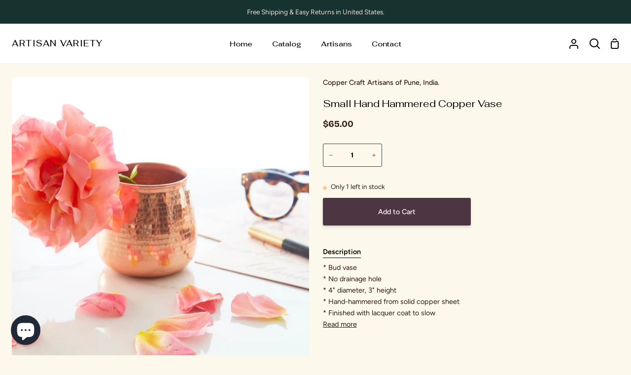

--- FILE ---
content_type: text/html; charset=utf-8
request_url: https://artisanvariety.com/products/india-small-pure-hand-hammered-copper-planter
body_size: 41478
content:
<!doctype html>
<html class="no-js supports-no-cookies" lang="en"><head>
  <meta charset="utf-8">
  <meta http-equiv="X-UA-Compatible" content="IE=edge">
  <meta name="viewport" content="width=device-width,initial-scale=1,viewport-fit=cover">
  <meta name="theme-color" content="#3e0e26"><link rel="canonical" href="https://artisanvariety.com/products/india-small-pure-hand-hammered-copper-planter"><!-- ======================= Story Theme V3.3.0 ========================= -->

  <link rel="preconnect" href="https://cdn.shopify.com" crossorigin>
  <link rel="preconnect" href="https://fonts.shopify.com" crossorigin>
  <link rel="preconnect" href="https://monorail-edge.shopifysvc.com" crossorigin>

  <link rel="preload" href="//artisanvariety.com/cdn/shop/t/8/assets/lazysizes.js?v=111431644619468174291678390835" as="script">
  <link rel="preload" href="//artisanvariety.com/cdn/shop/t/8/assets/vendor.js?v=70695348862828529181678390835" as="script">
  <link rel="preload" href="//artisanvariety.com/cdn/shop/t/8/assets/theme.js?v=182158922723152860141747367518" as="script">
  <link rel="preload" href="//artisanvariety.com/cdn/shop/t/8/assets/theme.css?v=166075919656078895901678390835" as="style">

  
    <link rel="shortcut icon" href="//artisanvariety.com/cdn/shop/files/Copy_of_artisan_variety_a_4_afdd7cdc-e58e-4eb2-9cb2-5c719858e5b2_32x32.png?v=1678391084" type="image/png">

  <!-- Title and description ================================================ -->
  
  <title>
    

    Small Hand Hammered Copper Vase
&ndash; Artisan Variety

  </title><meta name="description" content="* Bud vase * No drainage hole * 4&quot; diameter, 3&quot; height * Hand-hammered from solid copper sheet * Finished with lacquer coat to slow oxidization * Acquires a patina over time * Clean with moist cloth * Crafted by traditional coppersmiths or tambats * Made in Pune, India ------------------------- Tambat Ali in Pune is filled with sounds of hand hammering on copper metal sheets. Tamba in Marathi means copper, and Tambat is a coppersmith. Tambats or coppersmiths have made Tambat Ali area in Pune their home. The tambats migrated to Pune during the King Shivaji&#39;s rule. Tambats were patronized by the king and royal families to manufacture armors and swords. Tambat Ali means alleyway of coppersmiths in Maratha, the local language of Pune. Every day in Tambat Ali, except Sunday, you can hear the sounds of copper being hammered and the burning of the furnace from 7:30 am till 8 pm. The alleyway is filled with copper vessels like water jars, tumblers, buckets and other everyday items. All the copper items are made using the traditional hand hammering method. The tradition of hammering copper is a metalworking tactic used for generations to strengthen the surface area of copper sheets. Our collection Tamba aka copper hopes to revive the traditional metal craft.">
  <!-- /snippets/social-meta-tags.liquid -->

<meta property="og:site_name" content="Artisan Variety">
<meta property="og:url" content="https://artisanvariety.com/products/india-small-pure-hand-hammered-copper-planter">
<meta property="og:title" content="Small Hand Hammered Copper Vase">
<meta property="og:type" content="product">
<meta property="og:description" content="* Bud vase * No drainage hole * 4&quot; diameter, 3&quot; height * Hand-hammered from solid copper sheet * Finished with lacquer coat to slow oxidization * Acquires a patina over time * Clean with moist cloth * Crafted by traditional coppersmiths or tambats * Made in Pune, India ------------------------- Tambat Ali in Pune is filled with sounds of hand hammering on copper metal sheets. Tamba in Marathi means copper, and Tambat is a coppersmith. Tambats or coppersmiths have made Tambat Ali area in Pune their home. The tambats migrated to Pune during the King Shivaji&#39;s rule. Tambats were patronized by the king and royal families to manufacture armors and swords. Tambat Ali means alleyway of coppersmiths in Maratha, the local language of Pune. Every day in Tambat Ali, except Sunday, you can hear the sounds of copper being hammered and the burning of the furnace from 7:30 am till 8 pm. The alleyway is filled with copper vessels like water jars, tumblers, buckets and other everyday items. All the copper items are made using the traditional hand hammering method. The tradition of hammering copper is a metalworking tactic used for generations to strengthen the surface area of copper sheets. Our collection Tamba aka copper hopes to revive the traditional metal craft."><meta property="og:image" content="http://artisanvariety.com/cdn/shop/products/TMBCP0004_1.jpg?v=1759500072">
  <meta property="og:image:secure_url" content="https://artisanvariety.com/cdn/shop/products/TMBCP0004_1.jpg?v=1759500072">
  <meta property="og:image:width" content="1000">
  <meta property="og:image:height" content="1000"><meta property="og:price:amount" content="65.00">
  <meta property="og:price:currency" content="USD"><meta name="twitter:card" content="summary_large_image">
<meta name="twitter:title" content="Small Hand Hammered Copper Vase">
<meta name="twitter:description" content="* Bud vase * No drainage hole * 4&quot; diameter, 3&quot; height * Hand-hammered from solid copper sheet * Finished with lacquer coat to slow oxidization * Acquires a patina over time * Clean with moist cloth * Crafted by traditional coppersmiths or tambats * Made in Pune, India ------------------------- Tambat Ali in Pune is filled with sounds of hand hammering on copper metal sheets. Tamba in Marathi means copper, and Tambat is a coppersmith. Tambats or coppersmiths have made Tambat Ali area in Pune their home. The tambats migrated to Pune during the King Shivaji&#39;s rule. Tambats were patronized by the king and royal families to manufacture armors and swords. Tambat Ali means alleyway of coppersmiths in Maratha, the local language of Pune. Every day in Tambat Ali, except Sunday, you can hear the sounds of copper being hammered and the burning of the furnace from 7:30 am till 8 pm. The alleyway is filled with copper vessels like water jars, tumblers, buckets and other everyday items. All the copper items are made using the traditional hand hammering method. The tradition of hammering copper is a metalworking tactic used for generations to strengthen the surface area of copper sheets. Our collection Tamba aka copper hopes to revive the traditional metal craft.">


  <!-- CSS ================================================================== -->

  <link href="//artisanvariety.com/cdn/shop/t/8/assets/font-settings.css?v=122972472384800829231755595000" rel="stylesheet" type="text/css" media="all" />

  

<style data-shopify>
  :root {/*================ Font Variables ================*/

  --FONT-WEIGHT-BODY: 400;

  --FONT-WEIGHT-BODY-MID: 500;
  --FONT-WEIGHT-BODY-BOLD: 700;

  --FONT-STACK-BODY: Figtree, sans-serif;
  --FONT-STYLE-BODY: normal;
  --FONT-ADJUST-BODY: 0.9;


  --FONT-WEIGHT-HEADING: 400;
  --FONT-WEIGHT-HEADING-BOLD: 500;

  --FONT-STACK-HEADING: Fahkwang, sans-serif;
  --FONT-STYLE-HEADING: normal;
  --FONT-ADJUST-HEADING: 1.25;

  --FONT-STACK-NAV: Fahkwang, sans-serif;
  --FONT-STYLE-NAV: normal;
  --FONT-ADJUST-NAV: 1.05;

  --FONT-WEIGHT-NAV: 400;
  --FONT-WEIGHT-NAV-BOLD: 500;

  --FONT-WEIGHT-ACCENT: 700;
  --FONT-WEIGHT-ACCENT-BOLD: 800;

  --FONT-STACK-ACCENT: "Bricolage Grotesque", sans-serif;
  --FONT-STYLE-ACCENT: normal;
  --FONT-ADJUST-ACCENT: 0.85;


  /*================ Color Variables ================*/
  --LAYOUT-WIDTH: 1300px;
  --LAYOUT-GUTTER: 26px;
  --LAYOUT-OUTER: 24px;
  --LAYOUT-CONTAINER: 1400px;


  /*================ Color Variables ================*/
  /* ===  Backgrounds ===*/
  --COLOR-BG: #fcf8eb;
  --COLOR-BG-ACCENT: #e8e3d1;

  /* === Text colors ===*/
  --COLOR-TEXT-DARK: #000000;
  --COLOR-TEXT: #31170d;
  --COLOR-TEXT-LIGHT: #6e5b50;

  /* === Shades of grey ===*/
  --COLOR-A5:  rgba(49, 23, 13, 0.05);
  --COLOR-A10: rgba(49, 23, 13, 0.1);
  --COLOR-A20: rgba(49, 23, 13, 0.2);
  --COLOR-A30: rgba(49, 23, 13, 0.3);
  --COLOR-A40: rgba(49, 23, 13, 0.4);
  --COLOR-A50: rgba(49, 23, 13, 0.5);
  --COLOR-A60: rgba(49, 23, 13, 0.6);
  --COLOR-A70: rgba(49, 23, 13, 0.7);
  --COLOR-A80: rgba(49, 23, 13, 0.8);
  --COLOR-A90: rgba(49, 23, 13, 0.9);
  --COLOR-A95: rgba(49, 23, 13, 0.95);

  /* === Product badges ===*/
  --COLOR-BADGE: #ffffff;
  --COLOR-BADGE-TEXT: #656565;

  /* === Rounding ===*/
  
    --RADIUS-BTN: 3px;
    --RADIUS-FORM: 3px;
  

  
    --RADIUS-XL: 24px;
    --RADIUS-LG: 12px;
    --RADIUS: 6px;
    --RADIUS-SM: 3px;
  

  /* === Border colors ===*/
  --COLOR-BORDER: #373e4d;
  --COLOR-BORDER-LIGHT: #3b4353;/* === Accent-cool ===*/
  --COLOR-SECONDARY: #3e0e26;
  --COLOR-SECONDARY-HOVER: #000000;
  --COLOR-SECONDARY-FADE: rgba(62, 14, 38, 0.05);
  --COLOR-SECONDARY-SHADOW: rgba(0, 0, 0, 0.1);
  --COLOR-SECONDARY-FADE-HOVER: rgba(62, 14, 38, 0.1);--COLOR-SECONDARY-OPPOSITE: #ffffff;

  /* === Accent-warm ===*/
  --COLOR-PRIMARY: #4d3541;
  --COLOR-PRIMARY-HOVER: #24121b;
  --COLOR-PRIMARY-FADE: rgba(77, 53, 65, 0.05);
  --COLOR-PRIMARY-FADE-HOVER: rgba(77, 53, 65, 0.1);
  --COLOR-PRIMARY-SHADOW: rgba(0, 0, 0, 0.1);--COLOR-PRIMARY-OPPOSITE: #ffffff;




  /* ================ Inverted Color Variables ================ */

  --INVERSE-BG: #ffffff;
  --INVERSE-BG-ACCENT: #bbd1c9;

  /* === Text colors ===*/
  --INVERSE-TEXT-DARK: #ffffff;
  --INVERSE-TEXT: #ffffff;
  --INVERSE-TEXT-LIGHT: #ffffff;

  /* === Bright color ===*/
  --INVERSE-PRIMARY: #31170d;
  --INVERSE-PRIMARY-HOVER: #000000;
  --INVERSE-PRIMARY-FADE: rgba(49, 23, 13, 0.05);
  --INVERSE-PRIMARY-FADE-HOVER: rgba(49, 23, 13, 0.1);
  --INVERSE-PRIMARY-SHADOW: rgba(0, 0, 0, 0.1);--INVERSE-PRIMARY-OPPOSITE: #ffffff;


  /* === Second Color ===*/
  --INVERSE-SECONDARY: #58ff69;
  --INVERSE-SECONDARY-HOVER: #0cff24;
  --INVERSE-SECONDARY-FADE: rgba(88, 255, 105, 0.05);
  --INVERSE-SECONDARY-FADE-HOVER: rgba(88, 255, 105, 0.1);
  --INVERSE-SECONDARY-SHADOW: rgba(0, 190, 19, 0.1);--INVERSE-SECONDARY-OPPOSITE: #000000;

  /* === Shades of grey ===*/
  --INVERSE-A5:  rgba(255, 255, 255, 0.05);
  --INVERSE-A10: rgba(255, 255, 255, 0.1);
  --INVERSE-A20: rgba(255, 255, 255, 0.2);
  --INVERSE-A35: rgba(255, 255, 255, 0.3);
  --INVERSE-A80: rgba(255, 255, 255, 0.8);
  --INVERSE-A90: rgba(255, 255, 255, 0.9);
  --INVERSE-A95: rgba(255, 255, 255, 0.95);

  /* === Border colors ===*/
  --INVERSE-BORDER: #991148;
  --INVERSE-BORDER-LIGHT: #901044;

  /* ================ End Inverted Color Variables ================ */


  /* === Footer Bar ===*/
  --COLOR-FOOTER-BG: #f2f5fa;
  --COLOR-FOOTER-TEXT: #000000;
  --COLOR-FOOTER-TEXT-HOVER: #000000;
  --COLOR-FOOTER-A8:  rgba(49, 23, 13, 0.08);
  --COLOR-FOOTER-A15: rgba(49, 23, 13, 0.15);

  /* === Nav and dropdown link background ===*/
  --COLOR-NAV: #ffffff;
  --COLOR-NAV-a50:  rgba(49, 23, 13, 0.5);

  --COLOR-NAV-BORDER: #f2f2f2;
  
  --COLOR-NAV-BORDER-HAIRLINE: #f7f7f7;

  --COLOR-NAV-TEXT: #000000;
  --COLOR-NAV-TEXT-DARK: #000000;
  --COLOR-NAV-TEXT-BRIGHT: #1f1f1f;
  --COLOR-NAV-TEXT-TRANSPARENT: #ffffff;
  --COLOR-HIGHLIGHT-LINK: #FF8484;

  --COLOR-NAV-TOOLBAR-BG: #163330;
  --COLOR-NAV-TOOLBAR-TEXT: #eae4dd;

  /* ================ Special ================ */
  --COLOR-SUCCESS: #51c88e;
  --COLOR-SUCCESS-FADE: rgba(81, 200, 142, 0.05);
  --COLOR-ERROR: #ff8484;
  --COLOR-ERROR-FADE: rgba(255, 132, 132, 0.05);
  --COLOR-WARN: #ffc896;
  --COLOR-WARN-FADE: rgba(255, 200, 150, 0.05);

  /* ================ Photo correction ================ */
  --PHOTO-CORRECTION: 100%;

  /* ================ 3D Models ================ */
  --progress-bar-color: #31170d;


  

  }
</style>


  <link href="//artisanvariety.com/cdn/shop/t/8/assets/theme.css?v=166075919656078895901678390835" rel="stylesheet" type="text/css" media="all" />
  <link href="//artisanvariety.com/cdn/shop/t/8/assets/globo-css.css?v=111380894002722933421747294602" rel="stylesheet" type="text/css" media="all" />
  <script>
    
    
    document.documentElement.className = document.documentElement.className.replace('no-js', 'js');
    let root = '/';
    if (root[root.length - 1] !== '/') {
      root = `${root}/`;
    }
    window.theme = {
      routes: {
        root_url: root,
        cart: '/cart',
        cart_add_url: '/cart/add',
        product_recommendations_url: '/recommendations/products',
        search_url: '/search',
        account_addresses_url: '/account/addresses'
      },
      assets: {
        photoswipe: '//artisanvariety.com/cdn/shop/t/8/assets/photoswipe.js?v=29365444203438451061678390835',
        smoothscroll: '//artisanvariety.com/cdn/shop/t/8/assets/smoothscroll.js?v=37906625415260927261678390835',
        swatches: '//artisanvariety.com/cdn/shop/t/8/assets/swatches.json?v=56005079042391682951678390835',
        base: "//artisanvariety.com/cdn/shop/t/8/assets/",
      },
      strings: {
        addToCart: "Add to Cart",
        soldOut: "Sold Out",
        unavailable: "Unavailable",
        preOrder: "Pre-Order",
        unitPrice: "Unit price",
        unitPriceSeparator: "per",
        swatchesKey: "Color, Colour",
        estimateShipping: "Estimate shipping",
        noShippingAvailable: "We do not ship to this destination.",
        free: "Free",
        from: "From",
        sale: "Sale",
        subscription: "Subscription",
        stockout: "All available stock is in cart",
        products: "Products",
        pages: "Pages",
        collections: "Collections",
        resultsFor: "Results for",
        noResultsFor: "No results for",
        articles: "Articles",
        successMessage: "Link copied to clipboard"
      },
      shop: {
        assets: "//artisanvariety.com/cdn/shop/t/8/assets/"
      },
      settings: {
        badge_sale_type: "dollar",
        search_products: true,
        search_collections: true,
        search_pages: true,
        search_articles: true,
        currency_code_enable: false,
        excluded_collections_strict: ["all"," frontpage"],
        excluded_collections: ["sibling"]
      },
      info: {
        name: 'story'
      },
      version: '3.3.0',
      animations:  true,
      moneyFormat: "${{amount}}",
      currencyCode: "USD",
    };
    // When image loads, clear the background placeholder
    document.addEventListener('lazyloaded', (e) => {
      const holderTarget = e.target.closest('[data-wipe-background]');
      if (holderTarget) {
        holderTarget.style.backgroundImage = 'none';
      }
    });


  </script><!-- Theme Javascript ============================================================== -->
  <script src="//artisanvariety.com/cdn/shop/t/8/assets/lazysizes.js?v=111431644619468174291678390835" async="async"></script>
  <script src="//artisanvariety.com/cdn/shop/t/8/assets/vendor.js?v=70695348862828529181678390835" defer="defer"></script>
  <script src="//artisanvariety.com/cdn/shop/t/8/assets/theme.js?v=182158922723152860141747367518" defer="defer"></script>

  <script type="text/javascript">
    if (window.MSInputMethodContext && document.documentMode) {
      var scripts = document.getElementsByTagName('script')[0];
      var polyfill = document.createElement('script');
      polyfill.defer = true;
      polyfill.src = "//artisanvariety.com/cdn/shop/t/8/assets/ie11.js?v=144489047535103983231678390834";

      scripts.parentNode.insertBefore(polyfill, scripts);
    }
  </script>

  <!-- Google tag (gtag.js) -->
  <script async src="https://www.googletagmanager.com/gtag/js?id=AW-11103640207"></script>
  <script>
    window.dataLayer = window.dataLayer || [];
    function gtag(){dataLayer.push(arguments);}
    gtag('js', new Date());

    gtag('config', 'AW-11103640207');
  </script>

  

  <!-- Shopify app scripts =========================================================== -->

  <script>window.performance && window.performance.mark && window.performance.mark('shopify.content_for_header.start');</script><meta name="facebook-domain-verification" content="xwaf99tp9njpe6pwwr9wch1ykyj8pk">
<meta name="google-site-verification" content="1nI7LSeiZUTg3MzXCLX9W9zy9-W1yb_GWzdd0wmOAc0">
<meta id="shopify-digital-wallet" name="shopify-digital-wallet" content="/72527839534/digital_wallets/dialog">
<meta name="shopify-checkout-api-token" content="15b599bb954a9e93ebc0608e478fafe1">
<meta id="in-context-paypal-metadata" data-shop-id="72527839534" data-venmo-supported="false" data-environment="production" data-locale="en_US" data-paypal-v4="true" data-currency="USD">
<link rel="alternate" type="application/json+oembed" href="https://artisanvariety.com/products/india-small-pure-hand-hammered-copper-planter.oembed">
<script async="async" src="/checkouts/internal/preloads.js?locale=en-US"></script>
<link rel="preconnect" href="https://shop.app" crossorigin="anonymous">
<script async="async" src="https://shop.app/checkouts/internal/preloads.js?locale=en-US&shop_id=72527839534" crossorigin="anonymous"></script>
<script id="apple-pay-shop-capabilities" type="application/json">{"shopId":72527839534,"countryCode":"US","currencyCode":"USD","merchantCapabilities":["supports3DS"],"merchantId":"gid:\/\/shopify\/Shop\/72527839534","merchantName":"Artisan Variety","requiredBillingContactFields":["postalAddress","email"],"requiredShippingContactFields":["postalAddress","email"],"shippingType":"shipping","supportedNetworks":["visa","masterCard","amex","discover","elo","jcb"],"total":{"type":"pending","label":"Artisan Variety","amount":"1.00"},"shopifyPaymentsEnabled":true,"supportsSubscriptions":true}</script>
<script id="shopify-features" type="application/json">{"accessToken":"15b599bb954a9e93ebc0608e478fafe1","betas":["rich-media-storefront-analytics"],"domain":"artisanvariety.com","predictiveSearch":true,"shopId":72527839534,"locale":"en"}</script>
<script>var Shopify = Shopify || {};
Shopify.shop = "artisan-variety.myshopify.com";
Shopify.locale = "en";
Shopify.currency = {"active":"USD","rate":"1.0"};
Shopify.country = "US";
Shopify.theme = {"name":"Story","id":145990189358,"schema_name":"Story","schema_version":"3.3.0","theme_store_id":864,"role":"main"};
Shopify.theme.handle = "null";
Shopify.theme.style = {"id":null,"handle":null};
Shopify.cdnHost = "artisanvariety.com/cdn";
Shopify.routes = Shopify.routes || {};
Shopify.routes.root = "/";</script>
<script type="module">!function(o){(o.Shopify=o.Shopify||{}).modules=!0}(window);</script>
<script>!function(o){function n(){var o=[];function n(){o.push(Array.prototype.slice.apply(arguments))}return n.q=o,n}var t=o.Shopify=o.Shopify||{};t.loadFeatures=n(),t.autoloadFeatures=n()}(window);</script>
<script>
  window.ShopifyPay = window.ShopifyPay || {};
  window.ShopifyPay.apiHost = "shop.app\/pay";
  window.ShopifyPay.redirectState = null;
</script>
<script id="shop-js-analytics" type="application/json">{"pageType":"product"}</script>
<script defer="defer" async type="module" src="//artisanvariety.com/cdn/shopifycloud/shop-js/modules/v2/client.init-shop-cart-sync_BApSsMSl.en.esm.js"></script>
<script defer="defer" async type="module" src="//artisanvariety.com/cdn/shopifycloud/shop-js/modules/v2/chunk.common_CBoos6YZ.esm.js"></script>
<script type="module">
  await import("//artisanvariety.com/cdn/shopifycloud/shop-js/modules/v2/client.init-shop-cart-sync_BApSsMSl.en.esm.js");
await import("//artisanvariety.com/cdn/shopifycloud/shop-js/modules/v2/chunk.common_CBoos6YZ.esm.js");

  window.Shopify.SignInWithShop?.initShopCartSync?.({"fedCMEnabled":true,"windoidEnabled":true});

</script>
<script defer="defer" async type="module" src="//artisanvariety.com/cdn/shopifycloud/shop-js/modules/v2/client.payment-terms_BHOWV7U_.en.esm.js"></script>
<script defer="defer" async type="module" src="//artisanvariety.com/cdn/shopifycloud/shop-js/modules/v2/chunk.common_CBoos6YZ.esm.js"></script>
<script defer="defer" async type="module" src="//artisanvariety.com/cdn/shopifycloud/shop-js/modules/v2/chunk.modal_Bu1hFZFC.esm.js"></script>
<script type="module">
  await import("//artisanvariety.com/cdn/shopifycloud/shop-js/modules/v2/client.payment-terms_BHOWV7U_.en.esm.js");
await import("//artisanvariety.com/cdn/shopifycloud/shop-js/modules/v2/chunk.common_CBoos6YZ.esm.js");
await import("//artisanvariety.com/cdn/shopifycloud/shop-js/modules/v2/chunk.modal_Bu1hFZFC.esm.js");

  
</script>
<script>
  window.Shopify = window.Shopify || {};
  if (!window.Shopify.featureAssets) window.Shopify.featureAssets = {};
  window.Shopify.featureAssets['shop-js'] = {"shop-cart-sync":["modules/v2/client.shop-cart-sync_DJczDl9f.en.esm.js","modules/v2/chunk.common_CBoos6YZ.esm.js"],"init-fed-cm":["modules/v2/client.init-fed-cm_BzwGC0Wi.en.esm.js","modules/v2/chunk.common_CBoos6YZ.esm.js"],"init-windoid":["modules/v2/client.init-windoid_BS26ThXS.en.esm.js","modules/v2/chunk.common_CBoos6YZ.esm.js"],"shop-cash-offers":["modules/v2/client.shop-cash-offers_DthCPNIO.en.esm.js","modules/v2/chunk.common_CBoos6YZ.esm.js","modules/v2/chunk.modal_Bu1hFZFC.esm.js"],"shop-button":["modules/v2/client.shop-button_D_JX508o.en.esm.js","modules/v2/chunk.common_CBoos6YZ.esm.js"],"init-shop-email-lookup-coordinator":["modules/v2/client.init-shop-email-lookup-coordinator_DFwWcvrS.en.esm.js","modules/v2/chunk.common_CBoos6YZ.esm.js"],"shop-toast-manager":["modules/v2/client.shop-toast-manager_tEhgP2F9.en.esm.js","modules/v2/chunk.common_CBoos6YZ.esm.js"],"shop-login-button":["modules/v2/client.shop-login-button_DwLgFT0K.en.esm.js","modules/v2/chunk.common_CBoos6YZ.esm.js","modules/v2/chunk.modal_Bu1hFZFC.esm.js"],"avatar":["modules/v2/client.avatar_BTnouDA3.en.esm.js"],"init-shop-cart-sync":["modules/v2/client.init-shop-cart-sync_BApSsMSl.en.esm.js","modules/v2/chunk.common_CBoos6YZ.esm.js"],"pay-button":["modules/v2/client.pay-button_BuNmcIr_.en.esm.js","modules/v2/chunk.common_CBoos6YZ.esm.js"],"init-shop-for-new-customer-accounts":["modules/v2/client.init-shop-for-new-customer-accounts_DrjXSI53.en.esm.js","modules/v2/client.shop-login-button_DwLgFT0K.en.esm.js","modules/v2/chunk.common_CBoos6YZ.esm.js","modules/v2/chunk.modal_Bu1hFZFC.esm.js"],"init-customer-accounts-sign-up":["modules/v2/client.init-customer-accounts-sign-up_TlVCiykN.en.esm.js","modules/v2/client.shop-login-button_DwLgFT0K.en.esm.js","modules/v2/chunk.common_CBoos6YZ.esm.js","modules/v2/chunk.modal_Bu1hFZFC.esm.js"],"shop-follow-button":["modules/v2/client.shop-follow-button_C5D3XtBb.en.esm.js","modules/v2/chunk.common_CBoos6YZ.esm.js","modules/v2/chunk.modal_Bu1hFZFC.esm.js"],"checkout-modal":["modules/v2/client.checkout-modal_8TC_1FUY.en.esm.js","modules/v2/chunk.common_CBoos6YZ.esm.js","modules/v2/chunk.modal_Bu1hFZFC.esm.js"],"init-customer-accounts":["modules/v2/client.init-customer-accounts_C0Oh2ljF.en.esm.js","modules/v2/client.shop-login-button_DwLgFT0K.en.esm.js","modules/v2/chunk.common_CBoos6YZ.esm.js","modules/v2/chunk.modal_Bu1hFZFC.esm.js"],"lead-capture":["modules/v2/client.lead-capture_Cq0gfm7I.en.esm.js","modules/v2/chunk.common_CBoos6YZ.esm.js","modules/v2/chunk.modal_Bu1hFZFC.esm.js"],"shop-login":["modules/v2/client.shop-login_BmtnoEUo.en.esm.js","modules/v2/chunk.common_CBoos6YZ.esm.js","modules/v2/chunk.modal_Bu1hFZFC.esm.js"],"payment-terms":["modules/v2/client.payment-terms_BHOWV7U_.en.esm.js","modules/v2/chunk.common_CBoos6YZ.esm.js","modules/v2/chunk.modal_Bu1hFZFC.esm.js"]};
</script>
<script>(function() {
  var isLoaded = false;
  function asyncLoad() {
    if (isLoaded) return;
    isLoaded = true;
    var urls = ["https:\/\/dashboard.mailerlite.com\/shopify\/3910\/316082?shop=artisan-variety.myshopify.com","https:\/\/wrapin.prezenapps.com\/public\/js\/load-wrapin-v5-app.js?shop=artisan-variety.myshopify.com"];
    for (var i = 0; i < urls.length; i++) {
      var s = document.createElement('script');
      s.type = 'text/javascript';
      s.async = true;
      s.src = urls[i];
      var x = document.getElementsByTagName('script')[0];
      x.parentNode.insertBefore(s, x);
    }
  };
  if(window.attachEvent) {
    window.attachEvent('onload', asyncLoad);
  } else {
    window.addEventListener('load', asyncLoad, false);
  }
})();</script>
<script id="__st">var __st={"a":72527839534,"offset":-28800,"reqid":"1918c810-a2b0-4fe3-80aa-c6087891f82f-1768877942","pageurl":"artisanvariety.com\/products\/india-small-pure-hand-hammered-copper-planter","u":"ba3e9099423b","p":"product","rtyp":"product","rid":8135155908910};</script>
<script>window.ShopifyPaypalV4VisibilityTracking = true;</script>
<script id="captcha-bootstrap">!function(){'use strict';const t='contact',e='account',n='new_comment',o=[[t,t],['blogs',n],['comments',n],[t,'customer']],c=[[e,'customer_login'],[e,'guest_login'],[e,'recover_customer_password'],[e,'create_customer']],r=t=>t.map((([t,e])=>`form[action*='/${t}']:not([data-nocaptcha='true']) input[name='form_type'][value='${e}']`)).join(','),a=t=>()=>t?[...document.querySelectorAll(t)].map((t=>t.form)):[];function s(){const t=[...o],e=r(t);return a(e)}const i='password',u='form_key',d=['recaptcha-v3-token','g-recaptcha-response','h-captcha-response',i],f=()=>{try{return window.sessionStorage}catch{return}},m='__shopify_v',_=t=>t.elements[u];function p(t,e,n=!1){try{const o=window.sessionStorage,c=JSON.parse(o.getItem(e)),{data:r}=function(t){const{data:e,action:n}=t;return t[m]||n?{data:e,action:n}:{data:t,action:n}}(c);for(const[e,n]of Object.entries(r))t.elements[e]&&(t.elements[e].value=n);n&&o.removeItem(e)}catch(o){console.error('form repopulation failed',{error:o})}}const l='form_type',E='cptcha';function T(t){t.dataset[E]=!0}const w=window,h=w.document,L='Shopify',v='ce_forms',y='captcha';let A=!1;((t,e)=>{const n=(g='f06e6c50-85a8-45c8-87d0-21a2b65856fe',I='https://cdn.shopify.com/shopifycloud/storefront-forms-hcaptcha/ce_storefront_forms_captcha_hcaptcha.v1.5.2.iife.js',D={infoText:'Protected by hCaptcha',privacyText:'Privacy',termsText:'Terms'},(t,e,n)=>{const o=w[L][v],c=o.bindForm;if(c)return c(t,g,e,D).then(n);var r;o.q.push([[t,g,e,D],n]),r=I,A||(h.body.append(Object.assign(h.createElement('script'),{id:'captcha-provider',async:!0,src:r})),A=!0)});var g,I,D;w[L]=w[L]||{},w[L][v]=w[L][v]||{},w[L][v].q=[],w[L][y]=w[L][y]||{},w[L][y].protect=function(t,e){n(t,void 0,e),T(t)},Object.freeze(w[L][y]),function(t,e,n,w,h,L){const[v,y,A,g]=function(t,e,n){const i=e?o:[],u=t?c:[],d=[...i,...u],f=r(d),m=r(i),_=r(d.filter((([t,e])=>n.includes(e))));return[a(f),a(m),a(_),s()]}(w,h,L),I=t=>{const e=t.target;return e instanceof HTMLFormElement?e:e&&e.form},D=t=>v().includes(t);t.addEventListener('submit',(t=>{const e=I(t);if(!e)return;const n=D(e)&&!e.dataset.hcaptchaBound&&!e.dataset.recaptchaBound,o=_(e),c=g().includes(e)&&(!o||!o.value);(n||c)&&t.preventDefault(),c&&!n&&(function(t){try{if(!f())return;!function(t){const e=f();if(!e)return;const n=_(t);if(!n)return;const o=n.value;o&&e.removeItem(o)}(t);const e=Array.from(Array(32),(()=>Math.random().toString(36)[2])).join('');!function(t,e){_(t)||t.append(Object.assign(document.createElement('input'),{type:'hidden',name:u})),t.elements[u].value=e}(t,e),function(t,e){const n=f();if(!n)return;const o=[...t.querySelectorAll(`input[type='${i}']`)].map((({name:t})=>t)),c=[...d,...o],r={};for(const[a,s]of new FormData(t).entries())c.includes(a)||(r[a]=s);n.setItem(e,JSON.stringify({[m]:1,action:t.action,data:r}))}(t,e)}catch(e){console.error('failed to persist form',e)}}(e),e.submit())}));const S=(t,e)=>{t&&!t.dataset[E]&&(n(t,e.some((e=>e===t))),T(t))};for(const o of['focusin','change'])t.addEventListener(o,(t=>{const e=I(t);D(e)&&S(e,y())}));const B=e.get('form_key'),M=e.get(l),P=B&&M;t.addEventListener('DOMContentLoaded',(()=>{const t=y();if(P)for(const e of t)e.elements[l].value===M&&p(e,B);[...new Set([...A(),...v().filter((t=>'true'===t.dataset.shopifyCaptcha))])].forEach((e=>S(e,t)))}))}(h,new URLSearchParams(w.location.search),n,t,e,['guest_login'])})(!0,!0)}();</script>
<script integrity="sha256-4kQ18oKyAcykRKYeNunJcIwy7WH5gtpwJnB7kiuLZ1E=" data-source-attribution="shopify.loadfeatures" defer="defer" src="//artisanvariety.com/cdn/shopifycloud/storefront/assets/storefront/load_feature-a0a9edcb.js" crossorigin="anonymous"></script>
<script crossorigin="anonymous" defer="defer" src="//artisanvariety.com/cdn/shopifycloud/storefront/assets/shopify_pay/storefront-65b4c6d7.js?v=20250812"></script>
<script data-source-attribution="shopify.dynamic_checkout.dynamic.init">var Shopify=Shopify||{};Shopify.PaymentButton=Shopify.PaymentButton||{isStorefrontPortableWallets:!0,init:function(){window.Shopify.PaymentButton.init=function(){};var t=document.createElement("script");t.src="https://artisanvariety.com/cdn/shopifycloud/portable-wallets/latest/portable-wallets.en.js",t.type="module",document.head.appendChild(t)}};
</script>
<script data-source-attribution="shopify.dynamic_checkout.buyer_consent">
  function portableWalletsHideBuyerConsent(e){var t=document.getElementById("shopify-buyer-consent"),n=document.getElementById("shopify-subscription-policy-button");t&&n&&(t.classList.add("hidden"),t.setAttribute("aria-hidden","true"),n.removeEventListener("click",e))}function portableWalletsShowBuyerConsent(e){var t=document.getElementById("shopify-buyer-consent"),n=document.getElementById("shopify-subscription-policy-button");t&&n&&(t.classList.remove("hidden"),t.removeAttribute("aria-hidden"),n.addEventListener("click",e))}window.Shopify?.PaymentButton&&(window.Shopify.PaymentButton.hideBuyerConsent=portableWalletsHideBuyerConsent,window.Shopify.PaymentButton.showBuyerConsent=portableWalletsShowBuyerConsent);
</script>
<script data-source-attribution="shopify.dynamic_checkout.cart.bootstrap">document.addEventListener("DOMContentLoaded",(function(){function t(){return document.querySelector("shopify-accelerated-checkout-cart, shopify-accelerated-checkout")}if(t())Shopify.PaymentButton.init();else{new MutationObserver((function(e,n){t()&&(Shopify.PaymentButton.init(),n.disconnect())})).observe(document.body,{childList:!0,subtree:!0})}}));
</script>
<link id="shopify-accelerated-checkout-styles" rel="stylesheet" media="screen" href="https://artisanvariety.com/cdn/shopifycloud/portable-wallets/latest/accelerated-checkout-backwards-compat.css" crossorigin="anonymous">
<style id="shopify-accelerated-checkout-cart">
        #shopify-buyer-consent {
  margin-top: 1em;
  display: inline-block;
  width: 100%;
}

#shopify-buyer-consent.hidden {
  display: none;
}

#shopify-subscription-policy-button {
  background: none;
  border: none;
  padding: 0;
  text-decoration: underline;
  font-size: inherit;
  cursor: pointer;
}

#shopify-subscription-policy-button::before {
  box-shadow: none;
}

      </style>

<script>window.performance && window.performance.mark && window.performance.mark('shopify.content_for_header.end');</script>
<!-- BEGIN app block: shopify://apps/smart-filter-search/blocks/app-embed/5cc1944c-3014-4a2a-af40-7d65abc0ef73 --><link href="https://cdn.shopify.com/extensions/019bd90b-08a6-7d5f-862f-9932320bd8db/smart-product-filters-609/assets/globo.filter.min.js" as="script" rel="preload">
<link rel="preconnect" href="https://filter-u4.globo.io" crossorigin>
<link rel="dns-prefetch" href="https://filter-u4.globo.io"><link rel="stylesheet" href="https://cdn.shopify.com/extensions/019bd90b-08a6-7d5f-862f-9932320bd8db/smart-product-filters-609/assets/globo.search.css" media="print" onload="this.media='all'">

<meta id="search_terms_value" content="" />
<!-- BEGIN app snippet: global.variables --><script>
  window.shopCurrency = "USD";
  window.shopCountry = "US";
  window.shopLanguageCode = "en";

  window.currentCurrency = "USD";
  window.currentCountry = "US";
  window.currentLanguageCode = "en";

  window.shopCustomer = false

  window.useCustomTreeTemplate = true;
  window.useCustomProductTemplate = true;

  window.GloboFilterRequestOrigin = "https://artisanvariety.com";
  window.GloboFilterShopifyDomain = "artisan-variety.myshopify.com";
  window.GloboFilterSFAT = "";
  window.GloboFilterSFApiVersion = "2025-04";
  window.GloboFilterProxyPath = "/apps/globofilters";
  window.GloboFilterRootUrl = "";
  window.GloboFilterTranslation = {"search":{"suggestions":"Suggestions","collections":"Collections","articles":"Blog Posts","pages":"Pages","product":"Product","products":"Products","view_all":"Search for","view_all_products":"View all products","not_found":"Sorry, nothing found for","product_not_found":"No products were found","no_result_keywords_suggestions_title":"Popular searches","no_result_products_suggestions_title":"However, You may like","zero_character_keywords_suggestions_title":"Suggestions","zero_character_popular_searches_title":"Popular searches","zero_character_products_suggestions_title":"Trending products"},"form":{"heading":"Search products","select":"-- Select --","search":"Search","submit":"Search","clear":"Clear"},"filter":{"filter_by":"Filter By","clear_all":"Clear All","view":"View","clear":"Clear","in_stock":"In Stock","out_of_stock":"Out of Stock","ready_to_ship":"Ready to ship","search":"Search options","choose_values":"Choose values","show_more":"Show more","show_less":"Show less"},"sort":{"sort_by":"Sort By","manually":"Featured","availability_in_stock_first":"Availability","relevance":"Relevance","best_selling":"Best Selling","alphabetically_a_z":"Alphabetically, A-Z","alphabetically_z_a":"Alphabetically, Z-A","price_low_to_high":"Price, low to high","price_high_to_low":"Price, high to low","date_new_to_old":"Date, new to old","date_old_to_new":"Date, old to new","inventory_ascending":"Inventory, low to high","inventory_descending":"Inventory, high to low","inventory-ascending":"Inventory, low to high","inventory-descending":"Inventory, high to low","sale_off":"% Sale off"},"product":{"add_to_cart":"Add to cart","unavailable":"Unavailable","sold_out":"Sold out","sale":"Sale","load_more":"Load more","limit":"Show","search":"Search products","no_results":"Sorry, there are no products in this collection"}};
  window.isMultiCurrency =false;
  window.globoEmbedFilterAssetsUrl = 'https://cdn.shopify.com/extensions/019bd90b-08a6-7d5f-862f-9932320bd8db/smart-product-filters-609/assets/';
  window.assetsUrl = window.globoEmbedFilterAssetsUrl;
  window.GloboMoneyFormat = "${{amount}}";
</script><!-- END app snippet -->
<script type="text/javascript" hs-ignore data-ccm-injected>
document.getElementsByTagName('html')[0].classList.add('spf-filter-loading', 'spf-has-filter');
window.enabledEmbedFilter = true;
window.sortByRelevance = false;
window.moneyFormat = "${{amount}}";
window.GloboMoneyWithCurrencyFormat = "${{amount}} USD";
window.filesUrl = '//artisanvariety.com/cdn/shop/files/';
window.GloboThemesInfo ={};



var GloboEmbedFilterConfig = {
api: {filterUrl: "https://filter-u4.globo.io/filter",searchUrl: "https://filter-u4.globo.io/search", url: "https://filter-u4.globo.io"},
shop: {
name: "Artisan Variety",
url: "https://artisanvariety.com",
domain: "artisan-variety.myshopify.com",
locale: "en",
cur_locale: "en",
predictive_search_url: "/search/suggest",
country_code: "US",
root_url: "",
cart_url: "/cart",
search_url: "/search",
cart_add_url: "/cart/add",
search_terms_value: "",
product_image: {width: 360, height: 504},
no_image_url: "https://cdn.shopify.com/s/images/themes/product-1.png",
swatches: {"color":{"bright pink":{"mode":1,"color_1":"rgba(236, 106, 206, 1)"},"dark green":{"mode":1,"color_1":"rgba(24, 89, 65, 1)"},"turquoise blue":{"mode":1,"color_1":"rgba(16, 139, 137, 1)"}}},
swatchConfig: {"enable":true,"color":["colour","color"],"label":["size"]},
enableRecommendation: false,
hideOneValue: false,
newUrlStruct: true,
newUrlForSEO: false,themeTranslation:{"products":{"product":{"sold_out":"Sold Out","sale":"Sale","new":"New","from":"From"}}},redirects: [],
images: {},
settings: {"type_heading_font":{"error":"json not allowed for this object"},"type_heading_size":125,"type_base_font":{"error":"json not allowed for this object"},"type_body_size":90,"type_number_font":{"error":"json not allowed for this object"},"type_number_size":85,"type_nav_font":"heading","type_nav_size":105,"type_nav_caps":false,"color_nav_bg":"#ffffff","color_nav_text":"#000000","color_nav_border":"#f2f2f2","color_highlight_link":"#FF8484","color_nav_toolbar_bg":"#163330","color_nav_toolbar_text":"#eae4dd","color_nav_transparent_text":"#ffffff","color_bg":"#fcf8eb","color_body_text":"#31170d","accent_warm":"#4d3541","accent_cool":"#3e0e26","color_border":"#373e4d","color_bg_accent":"#e8e3d1","color_bg_inverse":"#ffffff","color_text_inverse":"#ffffff","color_primary_inverse":"#31170d","color_secondary_inverse":"#58ff69","color_border_inverse":"#991148","color_bg_accent_inverse":"#bbd1c9","default_background":"","color_footer_bg":"#f2f5fa","color_footer_text":"#000000","color_success":"#51c88e","color_warn":"#ffc896","color_error":"#ff8484","high_contrast":false,"layout_site_width":1300,"layout_gutter":26,"layout_outer":24,"layout_container_enable":false,"layout_container_width":1400,"radius_images":"rounded","radius_buttons":"rounded","decoration_style":"decoration-none","animations_enable":true,"parallax_enable":true,"social_instagram_link":"","social_tiktok_link":"","social_snapchat_link":"","social_twitter_link":"","social_facebook_link":"","social_pinterest_link":"","social_linkedin_link":"","social_tumblr_link":"","social_youtube_link":"","social_vimeo_link":"","custom_social_link_1":"","custom_social_link_2":"","custom_social_link_3":"","cart_style":"page","cart_shipping_enable":false,"cart_show_quantity":true,"cart_vendor_enable":false,"cart_notes_enable":true,"cart_continue_browsing":"\/collections\/all","show_free_shipping_message":true,"message":"Spend ||amount|| more for free shipping.","free_shipping_limit":"0","cart_custom_message_enable":true,"cart_custom_message_text":"\u003cp\u003eUse code \u003cstrong\u003eTENOFF\u003c\/strong\u003e at checkout for 10% off\u003c\/p\u003e","cart_color_bg":"palette--light bg--neutral","cart_show_additional_buttons":false,"search_products":true,"search_collections":true,"search_pages":true,"search_articles":true,"collection_text_alignment":"text-center","show_vendow":"hide-vendor","product_grid_aspect_ratio":1.2,"product_background_grey":false,"swatches_enable":true,"badge_sale":true,"badge_sale_discount":false,"badge_sale_type":"dollar","badge_sellout":true,"badge_custom":true,"color_badge":"#ffffff","color_badge_text":"#656565","product_grid_show_rating":false,"product_grid_show_rating_count":false,"currency_code_enable":false,"favicon":"\/\/artisanvariety.com\/cdn\/shop\/files\/Copy_of_artisan_variety_a_4_afdd7cdc-e58e-4eb2-9cb2-5c719858e5b2.png?v=1678391084","exclude_collections_strict":"all, frontpage","exclude_collections_contain":"sibling","checkout_logo_position":"left","checkout_logo_size":"medium","checkout_body_background_color":"#fff","checkout_input_background_color_mode":"white","checkout_sidebar_background_color":"#fafafa","checkout_heading_font":"-apple-system, BlinkMacSystemFont, 'Segoe UI', Roboto, Helvetica, Arial, sans-serif, 'Apple Color Emoji', 'Segoe UI Emoji', 'Segoe UI Symbol'","checkout_body_font":"-apple-system, BlinkMacSystemFont, 'Segoe UI', Roboto, Helvetica, Arial, sans-serif, 'Apple Color Emoji', 'Segoe UI Emoji', 'Segoe UI Symbol'","checkout_accent_color":"#1878b9","checkout_button_color":"#1878b9","checkout_error_color":"#e22120","tag_sellout":true,"tag_sale":true,"tag_new":true,"tag_new_limit":14,"customer_layout":"customer_area"},
gridSettings: {"layout":"theme","useCustomTemplate":true,"useCustomTreeTemplate":true,"skin":5,"limits":[12,24,48],"productsPerPage":12,"sorts":["stock-descending","best-selling","title-ascending","title-descending","price-ascending","price-descending","created-descending","created-ascending","sale-descending"],"noImageUrl":"https:\/\/cdn.shopify.com\/s\/images\/themes\/product-1.png","imageWidth":"360","imageHeight":"504","imageRatio":140,"imageSize":"360_504","alignment":"left","hideOneValue":false,"elements":["soldoutLabel","saleLabel","quickview","addToCart","vendor","swatch","price","secondImage"],"saleLabelClass":" sale-text","saleMode":3,"gridItemClass":"spf-col-xl-4 spf-col-lg-4 spf-col-md-6 spf-col-sm-6 spf-col-6","swatchClass":"","swatchConfig":{"enable":true,"color":["colour","color"],"label":["size"]},"variant_redirect":true,"showSelectedVariantInfo":true},
home_filter: false,
page: "product",
sorts: ["stock-descending","best-selling","title-ascending","title-descending","price-ascending","price-descending","created-descending","created-ascending","sale-descending"],
limits: [12,24,48],
cache: true,
layout: "theme",
marketTaxInclusion: false,
priceTaxesIncluded: false,
customerTaxesIncluded: false,
useCustomTemplate: true,
hasQuickviewTemplate: true
},
analytic: {"enableViewProductAnalytic":true,"enableSearchAnalytic":true,"enableFilterAnalytic":true,"enableATCAnalytic":false},
taxes: [],
special_countries: null,
adjustments: false,
year_make_model: {
id: 0,
prefix: "gff_",
heading: "",
showSearchInput: false,
showClearAllBtn: false
},
filter: {
id:12272,
prefix: "gf_",
layout: 3,
useThemeFilterCss: true,
sublayout: 1,
showCount: true,
showRefine: true,
refineSettings: {"style":"rounded","positions":["sidebar_mobile","toolbar_desktop","toolbar_mobile"],"color":"#000000","iconColor":"#959595","bgColor":"#E8E8E8"},
isLoadMore: 1,
filter_on_search_page: true
},
search:{
enable: true,
zero_character_suggestion: false,
pages_suggestion: {enable:true,limit:5},
keywords_suggestion: {enable:true,limit:10},
articles_suggestion: {enable:false,limit:5},
layout: 2,
product_list_layout: "grid",
elements: ["vendor","price"]
},
collection: {
id:0,
handle:'',
sort: "best-selling",
vendor: null,
tags: null,
type: null,
term: document.getElementById("search_terms_value") != null ? document.getElementById("search_terms_value").content : "",
limit: 12,
settings: null,
products_count: 0,
enableCollectionSearch: true,
displayTotalProducts: true,
excludeTags:null,
showSelectedVariantInfo: true
},
selector: {products: ""}
}
</script>
<script>
try {} catch (error) {}
</script>
<script src="https://cdn.shopify.com/extensions/019bd90b-08a6-7d5f-862f-9932320bd8db/smart-product-filters-609/assets/globo.filter.themes.min.js" defer></script><style>.gf-block-title h3, 
.gf-block-title .h3,
.gf-form-input-inner label {
  font-size: 14px !important;
  color: #3a3a3a !important;
  text-transform: uppercase !important;
  font-weight: bold !important;
}
.gf-option-block .gf-btn-show-more{
  font-size: 14px !important;
  text-transform: none !important;
  font-weight: normal !important;
}
.gf-option-block ul li a, 
.gf-option-block ul li button, 
.gf-option-block ul li a span.gf-count,
.gf-option-block ul li button span.gf-count,
.gf-clear, 
.gf-clear-all, 
.selected-item.gf-option-label a,
.gf-form-input-inner select,
.gf-refine-toggle{
  font-size: 14px !important;
  color: #000000 !important;
  text-transform: none !important;
  font-weight: normal !important;
}

.gf-refine-toggle-mobile,
.gf-form-button-group button {
  font-size: 14px !important;
  text-transform: none !important;
  font-weight: normal !important;
  color: #3a3a3a !important;
  border: 1px solid #bfbfbf !important;
  background: #ffffff !important;
}
.gf-option-block-box-rectangle.gf-option-block ul li.gf-box-rectangle a,
.gf-option-block-box-rectangle.gf-option-block ul li.gf-box-rectangle button {
  border-color: #000000 !important;
}
.gf-option-block-box-rectangle.gf-option-block ul li.gf-box-rectangle a.checked,
.gf-option-block-box-rectangle.gf-option-block ul li.gf-box-rectangle button.checked{
  color: #fff !important;
  background-color: #000000 !important;
}
@media (min-width: 768px) {
  .gf-option-block-box-rectangle.gf-option-block ul li.gf-box-rectangle button:hover,
  .gf-option-block-box-rectangle.gf-option-block ul li.gf-box-rectangle a:hover {
    color: #fff !important;
    background-color: #000000 !important;	
  }
}
.gf-option-block.gf-option-block-select select {
  color: #000000 !important;
}

#gf-form.loaded, .gf-YMM-forms.loaded {
  background: #FFFFFF !important;
}
#gf-form h2, .gf-YMM-forms h2 {
  color: #3a3a3a !important;
}
#gf-form label, .gf-YMM-forms label{
  color: #3a3a3a !important;
}
.gf-form-input-wrapper select, 
.gf-form-input-wrapper input{
  border: 1px solid #DEDEDE !important;
  background-color: #FFFFFF !important;
  border-radius: 0px !important;
}
#gf-form .gf-form-button-group button, .gf-YMM-forms .gf-form-button-group button{
  color: #FFFFFF !important;
  background: #3a3a3a !important;
  border-radius: 0px !important;
}

.spf-product-card.spf-product-card__template-3 .spf-product__info.hover{
  background: #FFFFFF;
}
a.spf-product-card__image-wrapper{
  padding-top: 100%;
}
.h4.spf-product-card__title a{
  color: #333333;
  font-size: 15px;
   font-family: inherit;     font-style: normal;
  text-transform: none;
}
.h4.spf-product-card__title a:hover{
  color: #000000;
}
.spf-product-card button.spf-product__form-btn-addtocart{
  font-size: 14px;
   font-family: inherit;   font-weight: normal;   font-style: normal;   text-transform: none;
}
.spf-product-card button.spf-product__form-btn-addtocart,
.spf-product-card.spf-product-card__template-4 a.open-quick-view,
.spf-product-card.spf-product-card__template-5 a.open-quick-view,
#gfqv-btn{
  color: #FFFFFF !important;
  border: 1px solid #333333 !important;
  background: #333333 !important;
}
.spf-product-card button.spf-product__form-btn-addtocart:hover,
.spf-product-card.spf-product-card__template-4 a.open-quick-view:hover,
.spf-product-card.spf-product-card__template-5 a.open-quick-view:hover{
  color: #FFFFFF !important;
  border: 1px solid #000000 !important;
  background: #000000 !important;
}
span.spf-product__label.spf-product__label-soldout{
  color: #ffffff;
  background: #989898;
}
span.spf-product__label.spf-product__label-sale{
  color: #F0F0F0;
  background: #d21625;
}
.spf-product-card__vendor a{
  color: #969595;
  font-size: 13px;
   font-family: inherit;   font-weight: normal;   font-style: normal; }
.spf-product-card__vendor a:hover{
  color: #969595;
}
.spf-product-card__price-wrapper{
  font-size: 14px;
}
.spf-image-ratio{
  padding-top:100% !important;
}
.spf-product-card__oldprice,
.spf-product-card__saleprice,
.spf-product-card__price,
.gfqv-product-card__oldprice,
.gfqv-product-card__saleprice,
.gfqv-product-card__price
{
  font-size: 14px;
   font-family: inherit;   font-weight: normal;   font-style: normal; }

span.spf-product-card__price, span.gfqv-product-card__price{
  color: #141414;
}
span.spf-product-card__oldprice, span.gfqv-product-card__oldprice{
  color: #969595;
}
span.spf-product-card__saleprice, span.gfqv-product-card__saleprice{
  color: #d21625;
}
</style><style>@media(max-width: 769px){
.spf-show{
display: flex !important;
}
}
.spf-hidden{
display: none !important;
}</style><script></script><script>
  const productGrid = document.querySelector('[data-globo-filter-items]')
  if(productGrid){
    if( productGrid.id ){
      productGrid.setAttribute('old-id', productGrid.id)
    }
    productGrid.id = 'gf-products';
  }
</script>
<script>if(window.AVADA_SPEED_WHITELIST){const spfs_w = new RegExp("smart-product-filter-search", 'i'); if(Array.isArray(window.AVADA_SPEED_WHITELIST)){window.AVADA_SPEED_WHITELIST.push(spfs_w);}else{window.AVADA_SPEED_WHITELIST = [spfs_w];}} </script><!-- END app block --><script src="https://cdn.shopify.com/extensions/e4b3a77b-20c9-4161-b1bb-deb87046128d/inbox-1253/assets/inbox-chat-loader.js" type="text/javascript" defer="defer"></script>
<script src="https://cdn.shopify.com/extensions/019bd90b-08a6-7d5f-862f-9932320bd8db/smart-product-filters-609/assets/globo.filter.min.js" type="text/javascript" defer="defer"></script>
<link href="https://monorail-edge.shopifysvc.com" rel="dns-prefetch">
<script>(function(){if ("sendBeacon" in navigator && "performance" in window) {try {var session_token_from_headers = performance.getEntriesByType('navigation')[0].serverTiming.find(x => x.name == '_s').description;} catch {var session_token_from_headers = undefined;}var session_cookie_matches = document.cookie.match(/_shopify_s=([^;]*)/);var session_token_from_cookie = session_cookie_matches && session_cookie_matches.length === 2 ? session_cookie_matches[1] : "";var session_token = session_token_from_headers || session_token_from_cookie || "";function handle_abandonment_event(e) {var entries = performance.getEntries().filter(function(entry) {return /monorail-edge.shopifysvc.com/.test(entry.name);});if (!window.abandonment_tracked && entries.length === 0) {window.abandonment_tracked = true;var currentMs = Date.now();var navigation_start = performance.timing.navigationStart;var payload = {shop_id: 72527839534,url: window.location.href,navigation_start,duration: currentMs - navigation_start,session_token,page_type: "product"};window.navigator.sendBeacon("https://monorail-edge.shopifysvc.com/v1/produce", JSON.stringify({schema_id: "online_store_buyer_site_abandonment/1.1",payload: payload,metadata: {event_created_at_ms: currentMs,event_sent_at_ms: currentMs}}));}}window.addEventListener('pagehide', handle_abandonment_event);}}());</script>
<script id="web-pixels-manager-setup">(function e(e,d,r,n,o){if(void 0===o&&(o={}),!Boolean(null===(a=null===(i=window.Shopify)||void 0===i?void 0:i.analytics)||void 0===a?void 0:a.replayQueue)){var i,a;window.Shopify=window.Shopify||{};var t=window.Shopify;t.analytics=t.analytics||{};var s=t.analytics;s.replayQueue=[],s.publish=function(e,d,r){return s.replayQueue.push([e,d,r]),!0};try{self.performance.mark("wpm:start")}catch(e){}var l=function(){var e={modern:/Edge?\/(1{2}[4-9]|1[2-9]\d|[2-9]\d{2}|\d{4,})\.\d+(\.\d+|)|Firefox\/(1{2}[4-9]|1[2-9]\d|[2-9]\d{2}|\d{4,})\.\d+(\.\d+|)|Chrom(ium|e)\/(9{2}|\d{3,})\.\d+(\.\d+|)|(Maci|X1{2}).+ Version\/(15\.\d+|(1[6-9]|[2-9]\d|\d{3,})\.\d+)([,.]\d+|)( \(\w+\)|)( Mobile\/\w+|) Safari\/|Chrome.+OPR\/(9{2}|\d{3,})\.\d+\.\d+|(CPU[ +]OS|iPhone[ +]OS|CPU[ +]iPhone|CPU IPhone OS|CPU iPad OS)[ +]+(15[._]\d+|(1[6-9]|[2-9]\d|\d{3,})[._]\d+)([._]\d+|)|Android:?[ /-](13[3-9]|1[4-9]\d|[2-9]\d{2}|\d{4,})(\.\d+|)(\.\d+|)|Android.+Firefox\/(13[5-9]|1[4-9]\d|[2-9]\d{2}|\d{4,})\.\d+(\.\d+|)|Android.+Chrom(ium|e)\/(13[3-9]|1[4-9]\d|[2-9]\d{2}|\d{4,})\.\d+(\.\d+|)|SamsungBrowser\/([2-9]\d|\d{3,})\.\d+/,legacy:/Edge?\/(1[6-9]|[2-9]\d|\d{3,})\.\d+(\.\d+|)|Firefox\/(5[4-9]|[6-9]\d|\d{3,})\.\d+(\.\d+|)|Chrom(ium|e)\/(5[1-9]|[6-9]\d|\d{3,})\.\d+(\.\d+|)([\d.]+$|.*Safari\/(?![\d.]+ Edge\/[\d.]+$))|(Maci|X1{2}).+ Version\/(10\.\d+|(1[1-9]|[2-9]\d|\d{3,})\.\d+)([,.]\d+|)( \(\w+\)|)( Mobile\/\w+|) Safari\/|Chrome.+OPR\/(3[89]|[4-9]\d|\d{3,})\.\d+\.\d+|(CPU[ +]OS|iPhone[ +]OS|CPU[ +]iPhone|CPU IPhone OS|CPU iPad OS)[ +]+(10[._]\d+|(1[1-9]|[2-9]\d|\d{3,})[._]\d+)([._]\d+|)|Android:?[ /-](13[3-9]|1[4-9]\d|[2-9]\d{2}|\d{4,})(\.\d+|)(\.\d+|)|Mobile Safari.+OPR\/([89]\d|\d{3,})\.\d+\.\d+|Android.+Firefox\/(13[5-9]|1[4-9]\d|[2-9]\d{2}|\d{4,})\.\d+(\.\d+|)|Android.+Chrom(ium|e)\/(13[3-9]|1[4-9]\d|[2-9]\d{2}|\d{4,})\.\d+(\.\d+|)|Android.+(UC? ?Browser|UCWEB|U3)[ /]?(15\.([5-9]|\d{2,})|(1[6-9]|[2-9]\d|\d{3,})\.\d+)\.\d+|SamsungBrowser\/(5\.\d+|([6-9]|\d{2,})\.\d+)|Android.+MQ{2}Browser\/(14(\.(9|\d{2,})|)|(1[5-9]|[2-9]\d|\d{3,})(\.\d+|))(\.\d+|)|K[Aa][Ii]OS\/(3\.\d+|([4-9]|\d{2,})\.\d+)(\.\d+|)/},d=e.modern,r=e.legacy,n=navigator.userAgent;return n.match(d)?"modern":n.match(r)?"legacy":"unknown"}(),u="modern"===l?"modern":"legacy",c=(null!=n?n:{modern:"",legacy:""})[u],f=function(e){return[e.baseUrl,"/wpm","/b",e.hashVersion,"modern"===e.buildTarget?"m":"l",".js"].join("")}({baseUrl:d,hashVersion:r,buildTarget:u}),m=function(e){var d=e.version,r=e.bundleTarget,n=e.surface,o=e.pageUrl,i=e.monorailEndpoint;return{emit:function(e){var a=e.status,t=e.errorMsg,s=(new Date).getTime(),l=JSON.stringify({metadata:{event_sent_at_ms:s},events:[{schema_id:"web_pixels_manager_load/3.1",payload:{version:d,bundle_target:r,page_url:o,status:a,surface:n,error_msg:t},metadata:{event_created_at_ms:s}}]});if(!i)return console&&console.warn&&console.warn("[Web Pixels Manager] No Monorail endpoint provided, skipping logging."),!1;try{return self.navigator.sendBeacon.bind(self.navigator)(i,l)}catch(e){}var u=new XMLHttpRequest;try{return u.open("POST",i,!0),u.setRequestHeader("Content-Type","text/plain"),u.send(l),!0}catch(e){return console&&console.warn&&console.warn("[Web Pixels Manager] Got an unhandled error while logging to Monorail."),!1}}}}({version:r,bundleTarget:l,surface:e.surface,pageUrl:self.location.href,monorailEndpoint:e.monorailEndpoint});try{o.browserTarget=l,function(e){var d=e.src,r=e.async,n=void 0===r||r,o=e.onload,i=e.onerror,a=e.sri,t=e.scriptDataAttributes,s=void 0===t?{}:t,l=document.createElement("script"),u=document.querySelector("head"),c=document.querySelector("body");if(l.async=n,l.src=d,a&&(l.integrity=a,l.crossOrigin="anonymous"),s)for(var f in s)if(Object.prototype.hasOwnProperty.call(s,f))try{l.dataset[f]=s[f]}catch(e){}if(o&&l.addEventListener("load",o),i&&l.addEventListener("error",i),u)u.appendChild(l);else{if(!c)throw new Error("Did not find a head or body element to append the script");c.appendChild(l)}}({src:f,async:!0,onload:function(){if(!function(){var e,d;return Boolean(null===(d=null===(e=window.Shopify)||void 0===e?void 0:e.analytics)||void 0===d?void 0:d.initialized)}()){var d=window.webPixelsManager.init(e)||void 0;if(d){var r=window.Shopify.analytics;r.replayQueue.forEach((function(e){var r=e[0],n=e[1],o=e[2];d.publishCustomEvent(r,n,o)})),r.replayQueue=[],r.publish=d.publishCustomEvent,r.visitor=d.visitor,r.initialized=!0}}},onerror:function(){return m.emit({status:"failed",errorMsg:"".concat(f," has failed to load")})},sri:function(e){var d=/^sha384-[A-Za-z0-9+/=]+$/;return"string"==typeof e&&d.test(e)}(c)?c:"",scriptDataAttributes:o}),m.emit({status:"loading"})}catch(e){m.emit({status:"failed",errorMsg:(null==e?void 0:e.message)||"Unknown error"})}}})({shopId: 72527839534,storefrontBaseUrl: "https://artisanvariety.com",extensionsBaseUrl: "https://extensions.shopifycdn.com/cdn/shopifycloud/web-pixels-manager",monorailEndpoint: "https://monorail-edge.shopifysvc.com/unstable/produce_batch",surface: "storefront-renderer",enabledBetaFlags: ["2dca8a86"],webPixelsConfigList: [{"id":"736657710","configuration":"{\"config\":\"{\\\"pixel_id\\\":\\\"G-SMEZM00775\\\",\\\"target_country\\\":\\\"US\\\",\\\"gtag_events\\\":[{\\\"type\\\":\\\"search\\\",\\\"action_label\\\":[\\\"G-SMEZM00775\\\",\\\"AW-795357454\\\/HHewCPP22ooBEI7ioPsC\\\"]},{\\\"type\\\":\\\"begin_checkout\\\",\\\"action_label\\\":[\\\"G-SMEZM00775\\\",\\\"AW-795357454\\\/iNKsCPD22ooBEI7ioPsC\\\"]},{\\\"type\\\":\\\"view_item\\\",\\\"action_label\\\":[\\\"G-SMEZM00775\\\",\\\"AW-795357454\\\/NrINCOr22ooBEI7ioPsC\\\",\\\"MC-HR1DJXNVC2\\\"]},{\\\"type\\\":\\\"purchase\\\",\\\"action_label\\\":[\\\"G-SMEZM00775\\\",\\\"AW-795357454\\\/Bxa_COf22ooBEI7ioPsC\\\",\\\"MC-HR1DJXNVC2\\\"]},{\\\"type\\\":\\\"page_view\\\",\\\"action_label\\\":[\\\"G-SMEZM00775\\\",\\\"AW-795357454\\\/NOxWCOT22ooBEI7ioPsC\\\",\\\"MC-HR1DJXNVC2\\\"]},{\\\"type\\\":\\\"add_payment_info\\\",\\\"action_label\\\":[\\\"G-SMEZM00775\\\",\\\"AW-795357454\\\/1wylCPb22ooBEI7ioPsC\\\"]},{\\\"type\\\":\\\"add_to_cart\\\",\\\"action_label\\\":[\\\"G-SMEZM00775\\\",\\\"AW-795357454\\\/dSJlCO322ooBEI7ioPsC\\\"]}],\\\"enable_monitoring_mode\\\":false}\"}","eventPayloadVersion":"v1","runtimeContext":"OPEN","scriptVersion":"b2a88bafab3e21179ed38636efcd8a93","type":"APP","apiClientId":1780363,"privacyPurposes":[],"dataSharingAdjustments":{"protectedCustomerApprovalScopes":["read_customer_address","read_customer_email","read_customer_name","read_customer_personal_data","read_customer_phone"]}},{"id":"669352238","configuration":"{\"pixelCode\":\"CL5AGTBC77UDF3GJ7L00\"}","eventPayloadVersion":"v1","runtimeContext":"STRICT","scriptVersion":"22e92c2ad45662f435e4801458fb78cc","type":"APP","apiClientId":4383523,"privacyPurposes":["ANALYTICS","MARKETING","SALE_OF_DATA"],"dataSharingAdjustments":{"protectedCustomerApprovalScopes":["read_customer_address","read_customer_email","read_customer_name","read_customer_personal_data","read_customer_phone"]}},{"id":"418480430","configuration":"{\"pixel_id\":\"229499612866204\",\"pixel_type\":\"facebook_pixel\",\"metaapp_system_user_token\":\"-\"}","eventPayloadVersion":"v1","runtimeContext":"OPEN","scriptVersion":"ca16bc87fe92b6042fbaa3acc2fbdaa6","type":"APP","apiClientId":2329312,"privacyPurposes":["ANALYTICS","MARKETING","SALE_OF_DATA"],"dataSharingAdjustments":{"protectedCustomerApprovalScopes":["read_customer_address","read_customer_email","read_customer_name","read_customer_personal_data","read_customer_phone"]}},{"id":"172065070","configuration":"{\"tagID\":\"2612394693658\"}","eventPayloadVersion":"v1","runtimeContext":"STRICT","scriptVersion":"18031546ee651571ed29edbe71a3550b","type":"APP","apiClientId":3009811,"privacyPurposes":["ANALYTICS","MARKETING","SALE_OF_DATA"],"dataSharingAdjustments":{"protectedCustomerApprovalScopes":["read_customer_address","read_customer_email","read_customer_name","read_customer_personal_data","read_customer_phone"]}},{"id":"68354350","configuration":"{\"myshopifyDomain\":\"artisan-variety.myshopify.com\"}","eventPayloadVersion":"v1","runtimeContext":"STRICT","scriptVersion":"23b97d18e2aa74363140dc29c9284e87","type":"APP","apiClientId":2775569,"privacyPurposes":["ANALYTICS","MARKETING","SALE_OF_DATA"],"dataSharingAdjustments":{"protectedCustomerApprovalScopes":["read_customer_address","read_customer_email","read_customer_name","read_customer_phone","read_customer_personal_data"]}},{"id":"shopify-app-pixel","configuration":"{}","eventPayloadVersion":"v1","runtimeContext":"STRICT","scriptVersion":"0450","apiClientId":"shopify-pixel","type":"APP","privacyPurposes":["ANALYTICS","MARKETING"]},{"id":"shopify-custom-pixel","eventPayloadVersion":"v1","runtimeContext":"LAX","scriptVersion":"0450","apiClientId":"shopify-pixel","type":"CUSTOM","privacyPurposes":["ANALYTICS","MARKETING"]}],isMerchantRequest: false,initData: {"shop":{"name":"Artisan Variety","paymentSettings":{"currencyCode":"USD"},"myshopifyDomain":"artisan-variety.myshopify.com","countryCode":"US","storefrontUrl":"https:\/\/artisanvariety.com"},"customer":null,"cart":null,"checkout":null,"productVariants":[{"price":{"amount":65.0,"currencyCode":"USD"},"product":{"title":"Small Hand Hammered Copper Vase","vendor":"Copper Craft Artisans of Pune, India.","id":"8135155908910","untranslatedTitle":"Small Hand Hammered Copper Vase","url":"\/products\/india-small-pure-hand-hammered-copper-planter","type":"Vases"},"id":"44553401499950","image":{"src":"\/\/artisanvariety.com\/cdn\/shop\/products\/TMBCP0004_1.jpg?v=1759500072"},"sku":"TMBCP0004","title":"Default Title","untranslatedTitle":"Default Title"}],"purchasingCompany":null},},"https://artisanvariety.com/cdn","fcfee988w5aeb613cpc8e4bc33m6693e112",{"modern":"","legacy":""},{"shopId":"72527839534","storefrontBaseUrl":"https:\/\/artisanvariety.com","extensionBaseUrl":"https:\/\/extensions.shopifycdn.com\/cdn\/shopifycloud\/web-pixels-manager","surface":"storefront-renderer","enabledBetaFlags":"[\"2dca8a86\"]","isMerchantRequest":"false","hashVersion":"fcfee988w5aeb613cpc8e4bc33m6693e112","publish":"custom","events":"[[\"page_viewed\",{}],[\"product_viewed\",{\"productVariant\":{\"price\":{\"amount\":65.0,\"currencyCode\":\"USD\"},\"product\":{\"title\":\"Small Hand Hammered Copper Vase\",\"vendor\":\"Copper Craft Artisans of Pune, India.\",\"id\":\"8135155908910\",\"untranslatedTitle\":\"Small Hand Hammered Copper Vase\",\"url\":\"\/products\/india-small-pure-hand-hammered-copper-planter\",\"type\":\"Vases\"},\"id\":\"44553401499950\",\"image\":{\"src\":\"\/\/artisanvariety.com\/cdn\/shop\/products\/TMBCP0004_1.jpg?v=1759500072\"},\"sku\":\"TMBCP0004\",\"title\":\"Default Title\",\"untranslatedTitle\":\"Default Title\"}}]]"});</script><script>
  window.ShopifyAnalytics = window.ShopifyAnalytics || {};
  window.ShopifyAnalytics.meta = window.ShopifyAnalytics.meta || {};
  window.ShopifyAnalytics.meta.currency = 'USD';
  var meta = {"product":{"id":8135155908910,"gid":"gid:\/\/shopify\/Product\/8135155908910","vendor":"Copper Craft Artisans of Pune, India.","type":"Vases","handle":"india-small-pure-hand-hammered-copper-planter","variants":[{"id":44553401499950,"price":6500,"name":"Small Hand Hammered Copper Vase","public_title":null,"sku":"TMBCP0004"}],"remote":false},"page":{"pageType":"product","resourceType":"product","resourceId":8135155908910,"requestId":"1918c810-a2b0-4fe3-80aa-c6087891f82f-1768877942"}};
  for (var attr in meta) {
    window.ShopifyAnalytics.meta[attr] = meta[attr];
  }
</script>
<script class="analytics">
  (function () {
    var customDocumentWrite = function(content) {
      var jquery = null;

      if (window.jQuery) {
        jquery = window.jQuery;
      } else if (window.Checkout && window.Checkout.$) {
        jquery = window.Checkout.$;
      }

      if (jquery) {
        jquery('body').append(content);
      }
    };

    var hasLoggedConversion = function(token) {
      if (token) {
        return document.cookie.indexOf('loggedConversion=' + token) !== -1;
      }
      return false;
    }

    var setCookieIfConversion = function(token) {
      if (token) {
        var twoMonthsFromNow = new Date(Date.now());
        twoMonthsFromNow.setMonth(twoMonthsFromNow.getMonth() + 2);

        document.cookie = 'loggedConversion=' + token + '; expires=' + twoMonthsFromNow;
      }
    }

    var trekkie = window.ShopifyAnalytics.lib = window.trekkie = window.trekkie || [];
    if (trekkie.integrations) {
      return;
    }
    trekkie.methods = [
      'identify',
      'page',
      'ready',
      'track',
      'trackForm',
      'trackLink'
    ];
    trekkie.factory = function(method) {
      return function() {
        var args = Array.prototype.slice.call(arguments);
        args.unshift(method);
        trekkie.push(args);
        return trekkie;
      };
    };
    for (var i = 0; i < trekkie.methods.length; i++) {
      var key = trekkie.methods[i];
      trekkie[key] = trekkie.factory(key);
    }
    trekkie.load = function(config) {
      trekkie.config = config || {};
      trekkie.config.initialDocumentCookie = document.cookie;
      var first = document.getElementsByTagName('script')[0];
      var script = document.createElement('script');
      script.type = 'text/javascript';
      script.onerror = function(e) {
        var scriptFallback = document.createElement('script');
        scriptFallback.type = 'text/javascript';
        scriptFallback.onerror = function(error) {
                var Monorail = {
      produce: function produce(monorailDomain, schemaId, payload) {
        var currentMs = new Date().getTime();
        var event = {
          schema_id: schemaId,
          payload: payload,
          metadata: {
            event_created_at_ms: currentMs,
            event_sent_at_ms: currentMs
          }
        };
        return Monorail.sendRequest("https://" + monorailDomain + "/v1/produce", JSON.stringify(event));
      },
      sendRequest: function sendRequest(endpointUrl, payload) {
        // Try the sendBeacon API
        if (window && window.navigator && typeof window.navigator.sendBeacon === 'function' && typeof window.Blob === 'function' && !Monorail.isIos12()) {
          var blobData = new window.Blob([payload], {
            type: 'text/plain'
          });

          if (window.navigator.sendBeacon(endpointUrl, blobData)) {
            return true;
          } // sendBeacon was not successful

        } // XHR beacon

        var xhr = new XMLHttpRequest();

        try {
          xhr.open('POST', endpointUrl);
          xhr.setRequestHeader('Content-Type', 'text/plain');
          xhr.send(payload);
        } catch (e) {
          console.log(e);
        }

        return false;
      },
      isIos12: function isIos12() {
        return window.navigator.userAgent.lastIndexOf('iPhone; CPU iPhone OS 12_') !== -1 || window.navigator.userAgent.lastIndexOf('iPad; CPU OS 12_') !== -1;
      }
    };
    Monorail.produce('monorail-edge.shopifysvc.com',
      'trekkie_storefront_load_errors/1.1',
      {shop_id: 72527839534,
      theme_id: 145990189358,
      app_name: "storefront",
      context_url: window.location.href,
      source_url: "//artisanvariety.com/cdn/s/trekkie.storefront.cd680fe47e6c39ca5d5df5f0a32d569bc48c0f27.min.js"});

        };
        scriptFallback.async = true;
        scriptFallback.src = '//artisanvariety.com/cdn/s/trekkie.storefront.cd680fe47e6c39ca5d5df5f0a32d569bc48c0f27.min.js';
        first.parentNode.insertBefore(scriptFallback, first);
      };
      script.async = true;
      script.src = '//artisanvariety.com/cdn/s/trekkie.storefront.cd680fe47e6c39ca5d5df5f0a32d569bc48c0f27.min.js';
      first.parentNode.insertBefore(script, first);
    };
    trekkie.load(
      {"Trekkie":{"appName":"storefront","development":false,"defaultAttributes":{"shopId":72527839534,"isMerchantRequest":null,"themeId":145990189358,"themeCityHash":"15699157293044180581","contentLanguage":"en","currency":"USD","eventMetadataId":"47d2ff51-dd79-4a78-aeb7-5ad24aa72025"},"isServerSideCookieWritingEnabled":true,"monorailRegion":"shop_domain","enabledBetaFlags":["65f19447"]},"Session Attribution":{},"S2S":{"facebookCapiEnabled":true,"source":"trekkie-storefront-renderer","apiClientId":580111}}
    );

    var loaded = false;
    trekkie.ready(function() {
      if (loaded) return;
      loaded = true;

      window.ShopifyAnalytics.lib = window.trekkie;

      var originalDocumentWrite = document.write;
      document.write = customDocumentWrite;
      try { window.ShopifyAnalytics.merchantGoogleAnalytics.call(this); } catch(error) {};
      document.write = originalDocumentWrite;

      window.ShopifyAnalytics.lib.page(null,{"pageType":"product","resourceType":"product","resourceId":8135155908910,"requestId":"1918c810-a2b0-4fe3-80aa-c6087891f82f-1768877942","shopifyEmitted":true});

      var match = window.location.pathname.match(/checkouts\/(.+)\/(thank_you|post_purchase)/)
      var token = match? match[1]: undefined;
      if (!hasLoggedConversion(token)) {
        setCookieIfConversion(token);
        window.ShopifyAnalytics.lib.track("Viewed Product",{"currency":"USD","variantId":44553401499950,"productId":8135155908910,"productGid":"gid:\/\/shopify\/Product\/8135155908910","name":"Small Hand Hammered Copper Vase","price":"65.00","sku":"TMBCP0004","brand":"Copper Craft Artisans of Pune, India.","variant":null,"category":"Vases","nonInteraction":true,"remote":false},undefined,undefined,{"shopifyEmitted":true});
      window.ShopifyAnalytics.lib.track("monorail:\/\/trekkie_storefront_viewed_product\/1.1",{"currency":"USD","variantId":44553401499950,"productId":8135155908910,"productGid":"gid:\/\/shopify\/Product\/8135155908910","name":"Small Hand Hammered Copper Vase","price":"65.00","sku":"TMBCP0004","brand":"Copper Craft Artisans of Pune, India.","variant":null,"category":"Vases","nonInteraction":true,"remote":false,"referer":"https:\/\/artisanvariety.com\/products\/india-small-pure-hand-hammered-copper-planter"});
      }
    });


        var eventsListenerScript = document.createElement('script');
        eventsListenerScript.async = true;
        eventsListenerScript.src = "//artisanvariety.com/cdn/shopifycloud/storefront/assets/shop_events_listener-3da45d37.js";
        document.getElementsByTagName('head')[0].appendChild(eventsListenerScript);

})();</script>
<script
  defer
  src="https://artisanvariety.com/cdn/shopifycloud/perf-kit/shopify-perf-kit-3.0.4.min.js"
  data-application="storefront-renderer"
  data-shop-id="72527839534"
  data-render-region="gcp-us-central1"
  data-page-type="product"
  data-theme-instance-id="145990189358"
  data-theme-name="Story"
  data-theme-version="3.3.0"
  data-monorail-region="shop_domain"
  data-resource-timing-sampling-rate="10"
  data-shs="true"
  data-shs-beacon="true"
  data-shs-export-with-fetch="true"
  data-shs-logs-sample-rate="1"
  data-shs-beacon-endpoint="https://artisanvariety.com/api/collect"
></script>
</head>


  <body id="small-hand-hammered-copper-vase" class="template-product decoration-none " data-animations="true">
    <a class="in-page-link visually-hidden skip-link" href="#MainContent">Skip to content</a>

    <div id="shopify-section-header" class="shopify-section"><!-- /sections/header.liquid --><style data-shopify>:root { --menu-height: calc(120px); }</style>













<div
  class="header__wrapper"
  data-header-wrapper
  data-header-transparent="false"
  data-header-sticky="sticky"
  data-header-style="logo_beside"
  data-section-id="header"
  data-section-type="header"
>
  <header class="theme__header" role="banner" data-header-height>
    <div>
      <div class="header__mobile" data-header-mobile>
        
  
    
  <div class="theme__header__toolbar" data-takes-space-wrapper >
    <div class="wrapper">
      <div class="theme__header-inner">
        
          
            <div class="theme__header__toolbar__text" data-ticker-frame>
              <div data-ticker-scale class="ticker__scale">
                <div data-ticker-text>
                  <span><p>Free Shipping & Easy Returns in United States. </p></span>
                </div>
              </div>
            </div>
          

          

          
        
      </div>
    </div>
  </div>

  

  <div class="header__mobile__left">
    <div class="header__mobile__button">
      <button
        class="header__mobile__hamburger"
        data-drawer-toggle="hamburger"
        aria-label="Open menu"
        aria-haspopup="true"
        aria-expanded="false"
        aria-controls="header-menu"
      >
        <div class="hamburger__lines">
          <span></span>
          <span></span>
          <span></span>
        </div>
      </button>
    </div>
    
      <div class="header__mobile__button">
        <a href="/search" class="navlink spf-hidden" data-popdown-toggle="search-popdown" data-focus-element>
          <svg aria-hidden="true" focusable="false" role="presentation" class="icon icon-search" viewBox="0 0 21 21"><path d="M8.917 0a8.917 8.917 0 016.972 14.475l4.818 4.818a1 1 0 01-1.32 1.497l-.094-.083-4.818-4.818A8.917 8.917 0 118.917 0zm0 2a6.917 6.917 0 104.849 11.849l.018-.023.065-.06A6.917 6.917 0 008.917 2z"/></svg>
          <span class="visually-hidden">Search</span>
        </a>
         <a href="javascript:" style="display: none;" class=" globo-search-activator spf-show" >
          <svg aria-hidden="true" focusable="false" role="presentation" class="icon icon-search" viewBox="0 0 21 21"><path d="M8.917 0a8.917 8.917 0 016.972 14.475l4.818 4.818a1 1 0 01-1.32 1.497l-.094-.083-4.818-4.818A8.917 8.917 0 118.917 0zm0 2a6.917 6.917 0 104.849 11.849l.018-.023.065-.06A6.917 6.917 0 008.917 2z"/></svg>
          <span class="visually-hidden">Search</span>
        </a>
      </div>
    
  </div>
  
<div class="header__logo">
    <a
      class="header__logo__link"
      href="/"
      style="width: auto;"
    >
      
<div class="header__logo__text ">
          <span>Artisan Variety</span>
        </div>
      
      
      
    </a>
  </div>

  <div class="header__mobile__right">
    
      <div class="header__mobile__button">
        <a href="/account" class="navlink">
          <svg aria-hidden="true" focusable="false" role="presentation" class="icon icon-user" viewBox="0 0 18 20"><g fill="#000" fill-rule="nonzero"><path d="M18 19a1 1 0 01-2 0v-2a3 3 0 00-3-3H5a3 3 0 00-3 3v2a1 1 0 01-2 0v-2a5 5 0 015-5h8a5 5 0 015 5v2zM9 10A5 5 0 119 0a5 5 0 010 10zm0-2a3 3 0 100-6 3 3 0 000 6z"/></g></svg>
          <span class="visually-hidden">My Account</span>
        </a>
      </div>
    
    <div class="header__mobile__button">
      <a
        class="navlink navlink--cart is-not-relative"
        href="/cart"
        data-drawer-toggle="drawer-cart"
      >
        <div class="cart__icon__content">
          
  <span class="header__cart__status" data-cart-count="0">
    0
  </span>

          <svg aria-hidden="true" focusable="false" role="presentation" class="icon icon-basket" viewBox="0 0 16 21"><g fill="none" fill-rule="evenodd"><path d="M8 0c1.81 0 3.45.97 4.336 2.51a1 1 0 11-1.733.997A2.998 2.998 0 008 2c-1.086 0-2.07.58-2.602 1.505a1 1 0 11-1.733-.999A4.998 4.998 0 018 0zm7.816 6.853A3 3 0 0116 7.888V18a3 3 0 01-3 3H3a3 3 0 01-3-3V8.166a3 3 0 013.98-2.835c1.128.39 2.297.585 3.507.585 1.453 0 2.946-.281 4.479-.844a3 3 0 013.85 1.781zm-1.877.69a1 1 0 00-1.284-.594c-1.747.642-3.472.967-5.168.967-1.432 0-2.821-.232-4.16-.695a1 1 0 00-1.32.828L2 8.166V18a1 1 0 00.883.993L3 19h10a1 1 0 00.993-.883L14 18V7.888a1 1 0 00-.027-.233l-.034-.112z" fill="#000" fill-rule="nonzero"/><circle class="filled-cart" cx="8" cy="13" r="2"/></g></svg>
          <span class="visually-hidden">Shopping Cart</span>
        </div>
      </a>
    </div>
  </div>

      </div>
      <div data-header-desktop class="header__desktop">
  <div class="theme__header__toolbar" data-takes-space-wrapper >
    <div class="wrapper">
      <div class="theme__header-inner">
        
          
            <div class="theme__header__toolbar__text" data-ticker-frame>
              <div data-ticker-scale class="ticker__scale">
                <div data-ticker-text>
                  <span><p>Free Shipping & Easy Returns in United States. </p></span>
                </div>
              </div>
            </div>
          

          

          
        
      </div>
    </div>
  </div>

            <div class="header__desktop__upper" data-takes-space-wrapper>
              <div class="wrapper">
                <div class="header__desktop-inner">
                  <div data-child-takes-space class="header__desktop__bar__l">
<div class="header__logo">
    <a
      class="header__logo__link"
      href="/"
      style="width: auto;"
    >
      
<div class="header__logo__text ">
          <span>Artisan Variety</span>
        </div>
      
      
      
    </a>
  </div>
</div>
                  <div data-child-takes-space class="header__desktop__bar__c">
  <nav class="header__menu">
    <div class="header__menu__inner" data-text-items-wrapper>
      
        <!-- /snippets/nav-item.liquid -->

<div
  class="menu__item 
    child"
  
>
  <a href="/" data-top-link class="navlink navlink--toplevel">
    <span class="navtext">Home</span>
  </a>
  
</div>

      
        <!-- /snippets/nav-item.liquid -->

<div
  class="menu__item 
    grandparent kids-10
  "
  
    aria-haspopup="true"
    aria-expanded="false"
    data-hover-disclosure-toggle="dropdown-a8576b495895414de967c82741d50978"
    aria-controls="dropdown-a8576b495895414de967c82741d50978"
  
>
  <a href="/collections/all" data-top-link class="navlink navlink--toplevel">
    <span class="navtext">Catalog</span>
  </a>
  
    <div
      class="header__dropdown"
      data-hover-disclosure
      id="dropdown-a8576b495895414de967c82741d50978"
    >
      <div class="header__dropdown__wrapper">
        <div class="header__dropdown__inner wrapper">
              <div class="header__grandparent__links">
                
                  
                    <div class="dropdown__family">
                      
                      <a href="/collections/seasonal-decorations" data-stagger-first class="navlink navlink--child is-not-relative ">
                        <span class="navtext">Holidays &amp; Celebrations</span>
                      </a>
                      
                        
                        <a href="/collections/nativity-figurines" data-stagger-second class="navlink navlink--grandchild is-not-relative ">
                          <span class="navtext">Nativity Figurines</span>
                        </a>
                      
                        
                        <a href="/collections/christmas-tree-ornaments" data-stagger-second class="navlink navlink--grandchild is-not-relative ">
                          <span class="navtext">Christmas Tree Ornaments</span>
                        </a>
                      
                        
                        <a href="/collections/chrtistmas-tree-toppers" data-stagger-second class="navlink navlink--grandchild is-not-relative ">
                          <span class="navtext">Christmas Tree Toppers</span>
                        </a>
                      
                        
                        <a href="/collections/christmas-collectible-figurines" data-stagger-second class="navlink navlink--grandchild is-not-relative ">
                          <span class="navtext">Christmas Figurines</span>
                        </a>
                      
                        
                        <a href="/collections/seasonal-holiday-decorations" data-stagger-second class="navlink navlink--grandchild is-not-relative ">
                          <span class="navtext">Seasonal &amp; Holiday Decorations</span>
                        </a>
                      
                        
                        <a href="/collections/garlands" data-stagger-second class="navlink navlink--grandchild is-not-relative ">
                          <span class="navtext">Garlands</span>
                        </a>
                      
                        
                        <a href="/collections/menorahs" data-stagger-second class="navlink navlink--grandchild is-not-relative ">
                          <span class="navtext">Menorahs</span>
                        </a>
                      
                        
                        <a href="/collections/greeting-cards" data-stagger-second class="navlink navlink--grandchild is-not-relative ">
                          <span class="navtext">Greeting Cards</span>
                        </a>
                      
                        
                        <a href="/collections/tree-skirts" data-stagger-second class="navlink navlink--grandchild is-not-relative ">
                          <span class="navtext">Tree Skirts</span>
                        </a>
                      
                    </div>
                  
                    <div class="dropdown__family">
                      
                      <a href="/collections/baskets-basket-bowls" data-stagger-first class="navlink navlink--child is-not-relative ">
                        <span class="navtext">Baskets &amp; Basket Bowls</span>
                      </a>
                      
                        
                        <a href="/collections/baskets" data-stagger-second class="navlink navlink--grandchild is-not-relative ">
                          <span class="navtext">Baskets</span>
                        </a>
                      
                        
                        <a href="/collections/small-storage-baskets" data-stagger-second class="navlink navlink--grandchild is-not-relative ">
                          <span class="navtext">Small Storage Baskets</span>
                        </a>
                      
                        
                        <a href="/collections/basket-bowls" data-stagger-second class="navlink navlink--grandchild is-not-relative ">
                          <span class="navtext">Basket Bowls</span>
                        </a>
                      
                    </div>
                  
                    <div class="dropdown__family">
                      
                      <a href="/collections/serving" data-stagger-first class="navlink navlink--child is-not-relative ">
                        <span class="navtext">Serving</span>
                      </a>
                      
                        
                        <a href="/collections/serving-bowls-platters" data-stagger-second class="navlink navlink--grandchild is-not-relative ">
                          <span class="navtext">Serving Bowls &amp; Platters</span>
                        </a>
                      
                        
                        <a href="/collections/salad-bowls-servers" data-stagger-second class="navlink navlink--grandchild is-not-relative ">
                          <span class="navtext">Salad Bowls &amp; Servers</span>
                        </a>
                      
                        
                        <a href="/collections/wood-bowls" data-stagger-second class="navlink navlink--grandchild is-not-relative ">
                          <span class="navtext">Wood Bowls</span>
                        </a>
                      
                        
                        <a href="/collections/decorative-bowls" data-stagger-second class="navlink navlink--grandchild is-not-relative ">
                          <span class="navtext">Fruit Bowls</span>
                        </a>
                      
                        
                        <a href="/collections/pitchers" data-stagger-second class="navlink navlink--grandchild is-not-relative ">
                          <span class="navtext">Pitchers</span>
                        </a>
                      
                        
                        <a href="/collections/cake-stands" data-stagger-second class="navlink navlink--grandchild is-not-relative ">
                          <span class="navtext">Cake Stands</span>
                        </a>
                      
                        
                        <a href="/collections/trays" data-stagger-second class="navlink navlink--grandchild is-not-relative ">
                          <span class="navtext">Trays</span>
                        </a>
                      
                        
                        <a href="/collections/pitchers" data-stagger-second class="navlink navlink--grandchild is-not-relative ">
                          <span class="navtext">Pitchers</span>
                        </a>
                      
                        
                        <a href="/collections/trivets" data-stagger-second class="navlink navlink--grandchild is-not-relative ">
                          <span class="navtext">Trivets</span>
                        </a>
                      
                        
                        <a href="/collections/cheese-boards" data-stagger-second class="navlink navlink--grandchild is-not-relative ">
                          <span class="navtext">Cheese Boards</span>
                        </a>
                      
                    </div>
                  
                    <div class="dropdown__family">
                      
                      <a href="/collections/dining" data-stagger-first class="navlink navlink--child is-not-relative ">
                        <span class="navtext">Dining</span>
                      </a>
                      
                        
                        <a href="/collections/dinner-plates" data-stagger-second class="navlink navlink--grandchild is-not-relative ">
                          <span class="navtext">Dinner Plates</span>
                        </a>
                      
                        
                        <a href="/collections/salad-plates" data-stagger-second class="navlink navlink--grandchild is-not-relative ">
                          <span class="navtext">Salad Plates</span>
                        </a>
                      
                        
                        <a href="/collections/small-bowls" data-stagger-second class="navlink navlink--grandchild is-not-relative ">
                          <span class="navtext">Small Bowls</span>
                        </a>
                      
                        
                        <a href="/collections/small-plates" data-stagger-second class="navlink navlink--grandchild is-not-relative ">
                          <span class="navtext">Small Plates</span>
                        </a>
                      
                    </div>
                  
                    <div class="dropdown__family">
                      
                      <a href="/collections/kitchen" data-stagger-first class="navlink navlink--child is-not-relative ">
                        <span class="navtext">Kitchen</span>
                      </a>
                      
                        
                        <a href="/collections/mortar-pestles" data-stagger-second class="navlink navlink--grandchild is-not-relative ">
                          <span class="navtext">Mortar Pestles</span>
                        </a>
                      
                        
                        <a href="/collections/utensil-holders" data-stagger-second class="navlink navlink--grandchild is-not-relative ">
                          <span class="navtext">Utensil Holders</span>
                        </a>
                      
                        
                        <a href="/collections/canisters" data-stagger-second class="navlink navlink--grandchild is-not-relative ">
                          <span class="navtext">Canisters</span>
                        </a>
                      
                        
                        <a href="/collections/scoops-spice-spoons" data-stagger-second class="navlink navlink--grandchild is-not-relative ">
                          <span class="navtext">Scoops &amp; Spice Spoons</span>
                        </a>
                      
                        
                        <a href="/collections/measuring-cups-spoons" data-stagger-second class="navlink navlink--grandchild is-not-relative ">
                          <span class="navtext">Measuring Cups &amp; Spoons</span>
                        </a>
                      
                        
                        <a href="/collections/spoon-rests" data-stagger-second class="navlink navlink--grandchild is-not-relative ">
                          <span class="navtext">Spoon Rests</span>
                        </a>
                      
                        
                        <a href="/collections/oil-vinegar-dispensers" data-stagger-second class="navlink navlink--grandchild is-not-relative ">
                          <span class="navtext">Oil &amp; Vinegar Dispensers</span>
                        </a>
                      
                        
                        <a href="/collections/salt-cellars-shakers" data-stagger-second class="navlink navlink--grandchild is-not-relative ">
                          <span class="navtext">Salt Cellars &amp; Shakers</span>
                        </a>
                      
                        
                        <a href="/collections/soap-dishes" data-stagger-second class="navlink navlink--grandchild is-not-relative ">
                          <span class="navtext">Soap Dishes</span>
                        </a>
                      
                        
                        <a href="/collections/sponge-holders" data-stagger-second class="navlink navlink--grandchild is-not-relative ">
                          <span class="navtext">Sponge Holders</span>
                        </a>
                      
                        
                        <a href="/collections/rolling-pins" data-stagger-second class="navlink navlink--grandchild is-not-relative ">
                          <span class="navtext">Rolling Pins</span>
                        </a>
                      
                        
                        <a href="/collections/cookbook-stands" data-stagger-second class="navlink navlink--grandchild is-not-relative ">
                          <span class="navtext">Cookbook Stands</span>
                        </a>
                      
                        
                        <a href="/collections/pizza-cutters" data-stagger-second class="navlink navlink--grandchild is-not-relative ">
                          <span class="navtext">Pizza Cutters</span>
                        </a>
                      
                        
                        <a href="/collections/aprons" data-stagger-second class="navlink navlink--grandchild is-not-relative ">
                          <span class="navtext">Aprons</span>
                        </a>
                      
                        
                        <a href="/collections/spice-racks" data-stagger-second class="navlink navlink--grandchild is-not-relative ">
                          <span class="navtext">Spice Racks</span>
                        </a>
                      
                        
                        <a href="/collections/cutting-boards" data-stagger-second class="navlink navlink--grandchild is-not-relative ">
                          <span class="navtext">Cutting Boards</span>
                        </a>
                      
                    </div>
                  
                    <div class="dropdown__family">
                      
                      <a href="/collections/pots-plant-stands" data-stagger-first class="navlink navlink--child is-not-relative ">
                        <span class="navtext">Pots &amp; Plant Stands</span>
                      </a>
                      
                        
                        <a href="/collections/pots-planters" data-stagger-second class="navlink navlink--grandchild is-not-relative ">
                          <span class="navtext">Pots &amp; Planters</span>
                        </a>
                      
                        
                        <a href="/collections/indoor-pots-planters" data-stagger-second class="navlink navlink--grandchild is-not-relative ">
                          <span class="navtext">Indoor Pots</span>
                        </a>
                      
                        
                        <a href="/collections/outdoor-pots-planters" data-stagger-second class="navlink navlink--grandchild is-not-relative ">
                          <span class="navtext">Outdoor Pots</span>
                        </a>
                      
                        
                        <a href="/collections/plant-stands" data-stagger-second class="navlink navlink--grandchild is-not-relative ">
                          <span class="navtext">Plant Stools &amp; Stands</span>
                        </a>
                      
                    </div>
                  
                    <div class="dropdown__family">
                      
                      <a href="/collections/garden" data-stagger-first class="navlink navlink--child is-not-relative ">
                        <span class="navtext">Patio &amp; Garden</span>
                      </a>
                      
                        
                        <a href="/collections/outdoor-pots-planters" data-stagger-second class="navlink navlink--grandchild is-not-relative ">
                          <span class="navtext">Outdoor Pots &amp; Planters</span>
                        </a>
                      
                        
                        <a href="/collections/rain-chains" data-stagger-second class="navlink navlink--grandchild is-not-relative ">
                          <span class="navtext">Rain Chains</span>
                        </a>
                      
                        
                        <a href="/collections/wind-chimes" data-stagger-second class="navlink navlink--grandchild is-not-relative ">
                          <span class="navtext">Wind Chimes</span>
                        </a>
                      
                        
                        <a href="/collections/lanterns" data-stagger-second class="navlink navlink--grandchild is-not-relative ">
                          <span class="navtext">Lanterns</span>
                        </a>
                      
                        
                        <a href="/collections/bird-feeders" data-stagger-second class="navlink navlink--grandchild is-not-relative ">
                          <span class="navtext">Bird Feeders</span>
                        </a>
                      
                        
                        <a href="/collections/bird-houses" data-stagger-second class="navlink navlink--grandchild is-not-relative ">
                          <span class="navtext">Bird Houses</span>
                        </a>
                      
                        
                        <a href="/collections/bird-baths" data-stagger-second class="navlink navlink--grandchild is-not-relative ">
                          <span class="navtext">Bird Baths</span>
                        </a>
                      
                    </div>
                  
                    <div class="dropdown__family">
                      
                      <a href="/collections/candle-tealight-holders" data-stagger-first class="navlink navlink--child is-not-relative ">
                        <span class="navtext">Candle &amp; Tealight Holders</span>
                      </a>
                      
                        
                        <a href="/collections/incense-burners" data-stagger-second class="navlink navlink--grandchild is-not-relative ">
                          <span class="navtext">Incense Burners</span>
                        </a>
                      
                        
                        <a href="/collections/lanterns" data-stagger-second class="navlink navlink--grandchild is-not-relative ">
                          <span class="navtext">Lanterns</span>
                        </a>
                      
                        
                        <a href="/collections/tealight-holders" data-stagger-second class="navlink navlink--grandchild is-not-relative ">
                          <span class="navtext">Tealight Holders</span>
                        </a>
                      
                        
                        <a href="/collections/pillar-candles" data-stagger-second class="navlink navlink--grandchild is-not-relative ">
                          <span class="navtext">Pillar Candles</span>
                        </a>
                      
                        
                        <a href="/collections/candle-bowls" data-stagger-second class="navlink navlink--grandchild is-not-relative ">
                          <span class="navtext">Candle Bowls</span>
                        </a>
                      
                    </div>
                  
                    <div class="dropdown__family">
                      
                      <a href="/collections/decor" data-stagger-first class="navlink navlink--child is-not-relative ">
                        <span class="navtext">Decor</span>
                      </a>
                      
                        
                        <a href="/collections/sculptures" data-stagger-second class="navlink navlink--grandchild is-not-relative ">
                          <span class="navtext">Sculptures</span>
                        </a>
                      
                        
                        <a href="/collections/decorative-bowls" data-stagger-second class="navlink navlink--grandchild is-not-relative ">
                          <span class="navtext">Decorative Bowls</span>
                        </a>
                      
                        
                        <a href="/collections/vases" data-stagger-second class="navlink navlink--grandchild is-not-relative ">
                          <span class="navtext">Vases</span>
                        </a>
                      
                        
                        <a href="/collections/tapestries" data-stagger-second class="navlink navlink--grandchild is-not-relative ">
                          <span class="navtext">Tapestries</span>
                        </a>
                      
                        
                        <a href="/collections/wall-decor" data-stagger-second class="navlink navlink--grandchild is-not-relative ">
                          <span class="navtext">Wall Decor</span>
                        </a>
                      
                        
                        <a href="/collections/mirrors" data-stagger-second class="navlink navlink--grandchild is-not-relative ">
                          <span class="navtext">Mirrors</span>
                        </a>
                      
                        
                        <a href="/collections/hooks" data-stagger-second class="navlink navlink--grandchild is-not-relative ">
                          <span class="navtext">Hooks</span>
                        </a>
                      
                    </div>
                  
                    <div class="dropdown__family">
                      
                      <a href="/collections/coffee-tea" data-stagger-first class="navlink navlink--child is-not-relative ">
                        <span class="navtext">Coffee &amp; Tea</span>
                      </a>
                      
                        
                        <a href="/collections/mugs-cups" data-stagger-second class="navlink navlink--grandchild is-not-relative ">
                          <span class="navtext">Mugs &amp; Cups</span>
                        </a>
                      
                        
                        <a href="/collections/teapots" data-stagger-second class="navlink navlink--grandchild is-not-relative ">
                          <span class="navtext">Teapots</span>
                        </a>
                      
                        
                        <a href="/collections/coasters" data-stagger-second class="navlink navlink--grandchild is-not-relative ">
                          <span class="navtext">Coasters</span>
                        </a>
                      
                        
                        <a href="/collections/sugar-pot-creamer" data-stagger-second class="navlink navlink--grandchild is-not-relative ">
                          <span class="navtext">Sugar Pot &amp; Creamer Sets</span>
                        </a>
                      
                    </div>
                  
                    <div class="dropdown__family">
                      
                      <a href="/collections/bar-drinkware" data-stagger-first class="navlink navlink--child is-not-relative ">
                        <span class="navtext">Bar &amp; Drinkware</span>
                      </a>
                      
                        
                        <a href="/collections/coasters" data-stagger-second class="navlink navlink--grandchild is-not-relative ">
                          <span class="navtext">Coasters</span>
                        </a>
                      
                        
                        <a href="/collections/tumblers-water-glasses" data-stagger-second class="navlink navlink--grandchild is-not-relative ">
                          <span class="navtext">Tumblers &amp; Water Glasses</span>
                        </a>
                      
                        
                        <a href="/collections/wine-bottle-toppers" data-stagger-second class="navlink navlink--grandchild is-not-relative ">
                          <span class="navtext">Wine Bottle Toppers</span>
                        </a>
                      
                        
                        <a href="/collections/pitchers" data-stagger-second class="navlink navlink--grandchild is-not-relative ">
                          <span class="navtext">Pitchers</span>
                        </a>
                      
                        
                        <a href="/collections/wine-racks-holders" data-stagger-second class="navlink navlink--grandchild is-not-relative ">
                          <span class="navtext">Wine Racks &amp; Chillers</span>
                        </a>
                      
                        
                        <a href="/collections/shot-glasses" data-stagger-second class="navlink navlink--grandchild is-not-relative ">
                          <span class="navtext">Shot Glasses</span>
                        </a>
                      
                    </div>
                  
                    <div class="dropdown__family">
                      
                      <a href="/collections/table-linens" data-stagger-first class="navlink navlink--child is-not-relative ">
                        <span class="navtext">Table Linens</span>
                      </a>
                      
                        
                        <a href="/collections/table-runners" data-stagger-second class="navlink navlink--grandchild is-not-relative ">
                          <span class="navtext">Table Runners</span>
                        </a>
                      
                        
                        <a href="/collections/tablecloths" data-stagger-second class="navlink navlink--grandchild is-not-relative ">
                          <span class="navtext">Table Cloths</span>
                        </a>
                      
                        
                        <a href="/collections/placemats" data-stagger-second class="navlink navlink--grandchild is-not-relative ">
                          <span class="navtext">Placemats</span>
                        </a>
                      
                        
                        <a href="/collections/napkins" data-stagger-second class="navlink navlink--grandchild is-not-relative ">
                          <span class="navtext">Napkins</span>
                        </a>
                      
                    </div>
                  
                    <div class="dropdown__family">
                      
                      <a href="/collections/home-linens" data-stagger-first class="navlink navlink--child is-not-relative ">
                        <span class="navtext">Pillows &amp; Blankets</span>
                      </a>
                      
                        
                        <a href="/collections/pillow-covers" data-stagger-second class="navlink navlink--grandchild is-not-relative ">
                          <span class="navtext">Pillow Covers</span>
                        </a>
                      
                        
                        <a href="/collections/throws-blankets" data-stagger-second class="navlink navlink--grandchild is-not-relative ">
                          <span class="navtext">Throws &amp; Blankets</span>
                        </a>
                      
                    </div>
                  
                    <div class="dropdown__family">
                      
                      <a href="/collections/office-desk" data-stagger-first class="navlink navlink--child is-not-relative ">
                        <span class="navtext">Office &amp; Desk</span>
                      </a>
                      
                        
                        <a href="/collections/eyeglass-holders" data-stagger-second class="navlink navlink--grandchild is-not-relative ">
                          <span class="navtext">Eyeglass Holders</span>
                        </a>
                      
                        
                        <a href="/collections/trinket-bowls-boxes" data-stagger-second class="navlink navlink--grandchild is-not-relative ">
                          <span class="navtext">Trinket Bowls &amp; Boxes</span>
                        </a>
                      
                        
                        <a href="/collections/artificial-plants" data-stagger-second class="navlink navlink--grandchild is-not-relative ">
                          <span class="navtext">Decorative Plants</span>
                        </a>
                      
                        
                        <a href="/collections/book-ends" data-stagger-second class="navlink navlink--grandchild is-not-relative ">
                          <span class="navtext">Book Ends</span>
                        </a>
                      
                        
                        <a href="/collections/trays" data-stagger-second class="navlink navlink--grandchild is-not-relative ">
                          <span class="navtext">Trays</span>
                        </a>
                      
                        
                        <a href="/collections/brush-pen-holders" data-stagger-second class="navlink navlink--grandchild is-not-relative ">
                          <span class="navtext">Brush Pen Holders</span>
                        </a>
                      
                        
                        <a href="/collections/phone-holders" data-stagger-second class="navlink navlink--grandchild is-not-relative ">
                          <span class="navtext">Phone Holders</span>
                        </a>
                      
                        
                        <a href="/collections/magazine-holders" data-stagger-second class="navlink navlink--grandchild is-not-relative ">
                          <span class="navtext">Magazine Holders</span>
                        </a>
                      
                        
                        <a href="/collections/letter-holders" data-stagger-second class="navlink navlink--grandchild is-not-relative ">
                          <span class="navtext">Letter Holders</span>
                        </a>
                      
                        
                        <a href="/collections/desk-organizer-sets" data-stagger-second class="navlink navlink--grandchild is-not-relative ">
                          <span class="navtext">Desk Organizer Sets</span>
                        </a>
                      
                    </div>
                  
                    <div class="dropdown__family">
                      
                      <a href="/collections/prayer-meditation" data-stagger-first class="navlink navlink--child is-not-relative ">
                        <span class="navtext">Spirirtual</span>
                      </a>
                      
                        
                        <a href="/collections/incense-burners" data-stagger-second class="navlink navlink--grandchild is-not-relative ">
                          <span class="navtext">Incense Holders</span>
                        </a>
                      
                        
                        <a href="/collections/prayer-meditation" data-stagger-second class="navlink navlink--grandchild is-not-relative ">
                          <span class="navtext">Prayer &amp; Meditation</span>
                        </a>
                      
                    </div>
                  
                
              </div>
            
            
              

</div>
      </div>
    </div>
  
</div>

      
        <!-- /snippets/nav-item.liquid -->

<div
  class="menu__item 
    grandparent kids-1
  "
  
    aria-haspopup="true"
    aria-expanded="false"
    data-hover-disclosure-toggle="dropdown-3899aafda93cf83f8953932688076bca"
    aria-controls="dropdown-3899aafda93cf83f8953932688076bca"
  
>
  <a href="/collections/artisans/artisans" data-top-link class="navlink navlink--toplevel">
    <span class="navtext">Artisans</span>
  </a>
  
    <div
      class="header__dropdown"
      data-hover-disclosure
      id="dropdown-3899aafda93cf83f8953932688076bca"
    >
      <div class="header__dropdown__wrapper">
        <div class="header__dropdown__inner wrapper">
              <div class="header__grandparent__links">
                
                  
                    <div class="dropdown__family">
                      
                      <a href="/collections/kenya" data-stagger-first class="navlink navlink--child is-not-relative ">
                        <span class="navtext">Kenya</span>
                      </a>
                      
                        
                        <a href="/collections/wood-carving-artisans-of-kenya" data-stagger-second class="navlink navlink--grandchild is-not-relative ">
                          <span class="navtext">Wood Carving Artisans of Kenya.</span>
                        </a>
                      
                        
                        <a href="/collections/soapstone-carving-artisans-of-kenya" data-stagger-second class="navlink navlink--grandchild is-not-relative ">
                          <span class="navtext">Soapstone Carving Artisans of Kenya</span>
                        </a>
                      
                    </div>
                  
                
              </div>
            
            
              

</div>
      </div>
    </div>
  
</div>

      
        <!-- /snippets/nav-item.liquid -->

<div
  class="menu__item 
    child"
  
>
  <a href="/pages/contact" data-top-link class="navlink navlink--toplevel">
    <span class="navtext">Contact</span>
  </a>
  
</div>

      
      <div class="hover__bar"></div>
      <div class="hover__bg"></div>
    </div>
  </nav>
</div>
                  <div data-child-takes-space class="header__desktop__bar__r">
  <div class="header__desktop__buttons header__desktop__buttons--icons">
    
      <div class="header__desktop__button">
        <a href="/account" class="navlink" title="My Account">
          <svg aria-hidden="true" focusable="false" role="presentation" class="icon icon-user" viewBox="0 0 18 20"><g fill="#000" fill-rule="nonzero"><path d="M18 19a1 1 0 01-2 0v-2a3 3 0 00-3-3H5a3 3 0 00-3 3v2a1 1 0 01-2 0v-2a5 5 0 015-5h8a5 5 0 015 5v2zM9 10A5 5 0 119 0a5 5 0 010 10zm0-2a3 3 0 100-6 3 3 0 000 6z"/></g></svg>
          <span class="visually-hidden">My Account</span>
        </a>
      </div>
    

    
      <div class="header__desktop__button">
        <a href="/search" class="navlink" data-popdown-toggle="search-popdown" data-focus-element title="Search">
          <svg aria-hidden="true" focusable="false" role="presentation" class="icon icon-search" viewBox="0 0 21 21"><path d="M8.917 0a8.917 8.917 0 016.972 14.475l4.818 4.818a1 1 0 01-1.32 1.497l-.094-.083-4.818-4.818A8.917 8.917 0 118.917 0zm0 2a6.917 6.917 0 104.849 11.849l.018-.023.065-.06A6.917 6.917 0 008.917 2z"/></svg>
          <span class="visually-hidden">Search</span>
        </a>
      </div>
    

    <div class="header__desktop__button">
      <a
        href="/cart"
        class="navlink navlink--cart is-not-relative"
        title="Shopping Cart"
        data-drawer-toggle="drawer-cart"
      >
        <div class="cart__icon__content">
          
  <span class="header__cart__status" data-cart-count="0">
    0
  </span>

          <svg aria-hidden="true" focusable="false" role="presentation" class="icon icon-basket" viewBox="0 0 16 21"><g fill="none" fill-rule="evenodd"><path d="M8 0c1.81 0 3.45.97 4.336 2.51a1 1 0 11-1.733.997A2.998 2.998 0 008 2c-1.086 0-2.07.58-2.602 1.505a1 1 0 11-1.733-.999A4.998 4.998 0 018 0zm7.816 6.853A3 3 0 0116 7.888V18a3 3 0 01-3 3H3a3 3 0 01-3-3V8.166a3 3 0 013.98-2.835c1.128.39 2.297.585 3.507.585 1.453 0 2.946-.281 4.479-.844a3 3 0 013.85 1.781zm-1.877.69a1 1 0 00-1.284-.594c-1.747.642-3.472.967-5.168.967-1.432 0-2.821-.232-4.16-.695a1 1 0 00-1.32.828L2 8.166V18a1 1 0 00.883.993L3 19h10a1 1 0 00.993-.883L14 18V7.888a1 1 0 00-.027-.233l-.034-.112z" fill="#000" fill-rule="nonzero"/><circle class="filled-cart" cx="8" cy="13" r="2"/></g></svg>
          <span class="visually-hidden">Shopping Cart</span>
        </div>
      </a>
    </div>
  </div>
</div>
                </div>
              </div>
            </div></div>
    </div>
  </header>
  
  <nav
    class="header__drawer"
    data-drawer="hamburger"
    aria-label="Menu"
    id="header-menu"
  >
    <div class="drawer__content">
      <div class="drawer__inner" data-drawer-scrolls data-sliderule-pane="0">
        <div class="drawer__menu" data-stagger-animation>
          
            <!-- /snippets/nav-item-mobile.liquid --><div class="sliderule__wrapper">
    <div class="sliderow" data-animate-item="0">
      <a
      class="sliderow__title"
      href="/"
      data-animates="0"
    >
      <span class="sliderow__text">Home</span>
    </a>
    </div></div>

          
            <!-- /snippets/nav-item-mobile.liquid --><div class="sliderule__wrapper"><button
      class="sliderow"
      data-sliderule-open="sliderule-5e2dc1ef43640c4109ff3f0f64d4bf70"
      data-animate-item="0"
    >
      <span class="sliderow__title" data-animates="0">
        <span class="sliderow__text">Catalog</span>
        <span class="sliderule__chevron--right">
          <span class="visually-hidden">Show menu</span>
        </span>
      </span>
    </button>

    <div
      class="mobile__menu__dropdown sliderule__panel"
      data-drawer-scrolls
      data-sliderule="1"
      id="sliderule-5e2dc1ef43640c4109ff3f0f64d4bf70"
    >
      <div class="sliderule__panel__inner">
        <div class="sliderow sliderow__back" data-animate-item="1">
          <div class="sliderow__back__wrapper">
            <button
              class="sliderow__back__button"
              data-sliderule-close="sliderule-5e2dc1ef43640c4109ff3f0f64d4bf70"
            >
              <span class="sliderule__chevron--left">
                <span class="visually-hidden">Exit menu</span>
              </span>
            </button>
            <a
      class="sliderow__title"
      href="/collections/all"
      data-animates="1"
    >
      <span class="sliderow__text">Catalog</span>
    </a>
          </div>
        </div>
        <div class="sliderow__links" data-links>
          
            
            
            <!-- /snippets/nav-item-mobile.liquid --><div class="sliderule__wrapper"><button
      class="sliderow"
      data-sliderule-open="sliderule-ffee6b834e62e5c1a6be4679982c1798"
      data-animate-item="1"
    >
      <span class="sliderow__title" data-animates="1">
        <span class="sliderow__text">Holidays &amp; Celebrations</span>
        <span class="sliderule__chevron--right">
          <span class="visually-hidden">Show menu</span>
        </span>
      </span>
    </button>

    <div
      class="mobile__menu__dropdown sliderule__panel"
      data-drawer-scrolls
      data-sliderule="2"
      id="sliderule-ffee6b834e62e5c1a6be4679982c1798"
    >
      <div class="sliderule__panel__inner">
        <div class="sliderow sliderow__back" data-animate-item="2">
          <div class="sliderow__back__wrapper">
            <button
              class="sliderow__back__button"
              data-sliderule-close="sliderule-ffee6b834e62e5c1a6be4679982c1798"
            >
              <span class="sliderule__chevron--left">
                <span class="visually-hidden">Exit menu</span>
              </span>
            </button>
            <a
      class="sliderow__title"
      href="/collections/seasonal-decorations"
      data-animates="2"
    >
      <span class="sliderow__text">Holidays &amp; Celebrations</span>
    </a>
          </div>
        </div>
        <div class="sliderow__links" data-links>
          
            
            
            <!-- /snippets/nav-item-mobile.liquid --><div class="sliderule__wrapper">
    <div class="sliderow" data-animate-item="2">
      <a
      class="sliderow__title"
      href="/collections/nativity-figurines"
      data-animates="2"
    >
      <span class="sliderow__text">Nativity Figurines</span>
    </a>
    </div></div>

          
            
            
            <!-- /snippets/nav-item-mobile.liquid --><div class="sliderule__wrapper">
    <div class="sliderow" data-animate-item="2">
      <a
      class="sliderow__title"
      href="/collections/christmas-tree-ornaments"
      data-animates="2"
    >
      <span class="sliderow__text">Christmas Tree Ornaments</span>
    </a>
    </div></div>

          
            
            
            <!-- /snippets/nav-item-mobile.liquid --><div class="sliderule__wrapper">
    <div class="sliderow" data-animate-item="2">
      <a
      class="sliderow__title"
      href="/collections/chrtistmas-tree-toppers"
      data-animates="2"
    >
      <span class="sliderow__text">Christmas Tree Toppers</span>
    </a>
    </div></div>

          
            
            
            <!-- /snippets/nav-item-mobile.liquid --><div class="sliderule__wrapper">
    <div class="sliderow" data-animate-item="2">
      <a
      class="sliderow__title"
      href="/collections/christmas-collectible-figurines"
      data-animates="2"
    >
      <span class="sliderow__text">Christmas Figurines</span>
    </a>
    </div></div>

          
            
            
            <!-- /snippets/nav-item-mobile.liquid --><div class="sliderule__wrapper">
    <div class="sliderow" data-animate-item="2">
      <a
      class="sliderow__title"
      href="/collections/seasonal-holiday-decorations"
      data-animates="2"
    >
      <span class="sliderow__text">Seasonal &amp; Holiday Decorations</span>
    </a>
    </div></div>

          
            
            
            <!-- /snippets/nav-item-mobile.liquid --><div class="sliderule__wrapper">
    <div class="sliderow" data-animate-item="2">
      <a
      class="sliderow__title"
      href="/collections/garlands"
      data-animates="2"
    >
      <span class="sliderow__text">Garlands</span>
    </a>
    </div></div>

          
            
            
            <!-- /snippets/nav-item-mobile.liquid --><div class="sliderule__wrapper">
    <div class="sliderow" data-animate-item="2">
      <a
      class="sliderow__title"
      href="/collections/menorahs"
      data-animates="2"
    >
      <span class="sliderow__text">Menorahs</span>
    </a>
    </div></div>

          
            
            
            <!-- /snippets/nav-item-mobile.liquid --><div class="sliderule__wrapper">
    <div class="sliderow" data-animate-item="2">
      <a
      class="sliderow__title"
      href="/collections/greeting-cards"
      data-animates="2"
    >
      <span class="sliderow__text">Greeting Cards</span>
    </a>
    </div></div>

          
            
            
            <!-- /snippets/nav-item-mobile.liquid --><div class="sliderule__wrapper">
    <div class="sliderow" data-animate-item="2">
      <a
      class="sliderow__title"
      href="/collections/tree-skirts"
      data-animates="2"
    >
      <span class="sliderow__text">Tree Skirts</span>
    </a>
    </div></div>

          
<div class="sliderule-grid blocks-0" data-animate-item="2">
              
                

            </div></div>
      </div>
    </div></div>

          
            
            
            <!-- /snippets/nav-item-mobile.liquid --><div class="sliderule__wrapper"><button
      class="sliderow"
      data-sliderule-open="sliderule-a00945ef8eecde08170cc6c72ce1b523"
      data-animate-item="1"
    >
      <span class="sliderow__title" data-animates="1">
        <span class="sliderow__text">Baskets &amp; Basket Bowls</span>
        <span class="sliderule__chevron--right">
          <span class="visually-hidden">Show menu</span>
        </span>
      </span>
    </button>

    <div
      class="mobile__menu__dropdown sliderule__panel"
      data-drawer-scrolls
      data-sliderule="2"
      id="sliderule-a00945ef8eecde08170cc6c72ce1b523"
    >
      <div class="sliderule__panel__inner">
        <div class="sliderow sliderow__back" data-animate-item="2">
          <div class="sliderow__back__wrapper">
            <button
              class="sliderow__back__button"
              data-sliderule-close="sliderule-a00945ef8eecde08170cc6c72ce1b523"
            >
              <span class="sliderule__chevron--left">
                <span class="visually-hidden">Exit menu</span>
              </span>
            </button>
            <a
      class="sliderow__title"
      href="/collections/baskets-basket-bowls"
      data-animates="2"
    >
      <span class="sliderow__text">Baskets &amp; Basket Bowls</span>
    </a>
          </div>
        </div>
        <div class="sliderow__links" data-links>
          
            
            
            <!-- /snippets/nav-item-mobile.liquid --><div class="sliderule__wrapper">
    <div class="sliderow" data-animate-item="2">
      <a
      class="sliderow__title"
      href="/collections/baskets"
      data-animates="2"
    >
      <span class="sliderow__text">Baskets</span>
    </a>
    </div></div>

          
            
            
            <!-- /snippets/nav-item-mobile.liquid --><div class="sliderule__wrapper">
    <div class="sliderow" data-animate-item="2">
      <a
      class="sliderow__title"
      href="/collections/small-storage-baskets"
      data-animates="2"
    >
      <span class="sliderow__text">Small Storage Baskets</span>
    </a>
    </div></div>

          
            
            
            <!-- /snippets/nav-item-mobile.liquid --><div class="sliderule__wrapper">
    <div class="sliderow" data-animate-item="2">
      <a
      class="sliderow__title"
      href="/collections/basket-bowls"
      data-animates="2"
    >
      <span class="sliderow__text">Basket Bowls</span>
    </a>
    </div></div>

          
<div class="sliderule-grid blocks-0" data-animate-item="2">
              
                

            </div></div>
      </div>
    </div></div>

          
            
            
            <!-- /snippets/nav-item-mobile.liquid --><div class="sliderule__wrapper"><button
      class="sliderow"
      data-sliderule-open="sliderule-76305721086c2d3102e41f3a31a70ecd"
      data-animate-item="1"
    >
      <span class="sliderow__title" data-animates="1">
        <span class="sliderow__text">Serving</span>
        <span class="sliderule__chevron--right">
          <span class="visually-hidden">Show menu</span>
        </span>
      </span>
    </button>

    <div
      class="mobile__menu__dropdown sliderule__panel"
      data-drawer-scrolls
      data-sliderule="2"
      id="sliderule-76305721086c2d3102e41f3a31a70ecd"
    >
      <div class="sliderule__panel__inner">
        <div class="sliderow sliderow__back" data-animate-item="2">
          <div class="sliderow__back__wrapper">
            <button
              class="sliderow__back__button"
              data-sliderule-close="sliderule-76305721086c2d3102e41f3a31a70ecd"
            >
              <span class="sliderule__chevron--left">
                <span class="visually-hidden">Exit menu</span>
              </span>
            </button>
            <a
      class="sliderow__title"
      href="/collections/serving"
      data-animates="2"
    >
      <span class="sliderow__text">Serving</span>
    </a>
          </div>
        </div>
        <div class="sliderow__links" data-links>
          
            
            
            <!-- /snippets/nav-item-mobile.liquid --><div class="sliderule__wrapper">
    <div class="sliderow" data-animate-item="2">
      <a
      class="sliderow__title"
      href="/collections/serving-bowls-platters"
      data-animates="2"
    >
      <span class="sliderow__text">Serving Bowls &amp; Platters</span>
    </a>
    </div></div>

          
            
            
            <!-- /snippets/nav-item-mobile.liquid --><div class="sliderule__wrapper">
    <div class="sliderow" data-animate-item="2">
      <a
      class="sliderow__title"
      href="/collections/salad-bowls-servers"
      data-animates="2"
    >
      <span class="sliderow__text">Salad Bowls &amp; Servers</span>
    </a>
    </div></div>

          
            
            
            <!-- /snippets/nav-item-mobile.liquid --><div class="sliderule__wrapper">
    <div class="sliderow" data-animate-item="2">
      <a
      class="sliderow__title"
      href="/collections/wood-bowls"
      data-animates="2"
    >
      <span class="sliderow__text">Wood Bowls</span>
    </a>
    </div></div>

          
            
            
            <!-- /snippets/nav-item-mobile.liquid --><div class="sliderule__wrapper">
    <div class="sliderow" data-animate-item="2">
      <a
      class="sliderow__title"
      href="/collections/decorative-bowls"
      data-animates="2"
    >
      <span class="sliderow__text">Fruit Bowls</span>
    </a>
    </div></div>

          
            
            
            <!-- /snippets/nav-item-mobile.liquid --><div class="sliderule__wrapper">
    <div class="sliderow" data-animate-item="2">
      <a
      class="sliderow__title"
      href="/collections/pitchers"
      data-animates="2"
    >
      <span class="sliderow__text">Pitchers</span>
    </a>
    </div></div>

          
            
            
            <!-- /snippets/nav-item-mobile.liquid --><div class="sliderule__wrapper">
    <div class="sliderow" data-animate-item="2">
      <a
      class="sliderow__title"
      href="/collections/cake-stands"
      data-animates="2"
    >
      <span class="sliderow__text">Cake Stands</span>
    </a>
    </div></div>

          
            
            
            <!-- /snippets/nav-item-mobile.liquid --><div class="sliderule__wrapper">
    <div class="sliderow" data-animate-item="2">
      <a
      class="sliderow__title"
      href="/collections/trays"
      data-animates="2"
    >
      <span class="sliderow__text">Trays</span>
    </a>
    </div></div>

          
            
            
            <!-- /snippets/nav-item-mobile.liquid --><div class="sliderule__wrapper">
    <div class="sliderow" data-animate-item="2">
      <a
      class="sliderow__title"
      href="/collections/pitchers"
      data-animates="2"
    >
      <span class="sliderow__text">Pitchers</span>
    </a>
    </div></div>

          
            
            
            <!-- /snippets/nav-item-mobile.liquid --><div class="sliderule__wrapper">
    <div class="sliderow" data-animate-item="2">
      <a
      class="sliderow__title"
      href="/collections/trivets"
      data-animates="2"
    >
      <span class="sliderow__text">Trivets</span>
    </a>
    </div></div>

          
            
            
            <!-- /snippets/nav-item-mobile.liquid --><div class="sliderule__wrapper">
    <div class="sliderow" data-animate-item="2">
      <a
      class="sliderow__title"
      href="/collections/cheese-boards"
      data-animates="2"
    >
      <span class="sliderow__text">Cheese Boards</span>
    </a>
    </div></div>

          
<div class="sliderule-grid blocks-0" data-animate-item="2">
              
                

            </div></div>
      </div>
    </div></div>

          
            
            
            <!-- /snippets/nav-item-mobile.liquid --><div class="sliderule__wrapper"><button
      class="sliderow"
      data-sliderule-open="sliderule-522e4c679449b31421d9845f0396f7a3"
      data-animate-item="1"
    >
      <span class="sliderow__title" data-animates="1">
        <span class="sliderow__text">Dining</span>
        <span class="sliderule__chevron--right">
          <span class="visually-hidden">Show menu</span>
        </span>
      </span>
    </button>

    <div
      class="mobile__menu__dropdown sliderule__panel"
      data-drawer-scrolls
      data-sliderule="2"
      id="sliderule-522e4c679449b31421d9845f0396f7a3"
    >
      <div class="sliderule__panel__inner">
        <div class="sliderow sliderow__back" data-animate-item="2">
          <div class="sliderow__back__wrapper">
            <button
              class="sliderow__back__button"
              data-sliderule-close="sliderule-522e4c679449b31421d9845f0396f7a3"
            >
              <span class="sliderule__chevron--left">
                <span class="visually-hidden">Exit menu</span>
              </span>
            </button>
            <a
      class="sliderow__title"
      href="/collections/dining"
      data-animates="2"
    >
      <span class="sliderow__text">Dining</span>
    </a>
          </div>
        </div>
        <div class="sliderow__links" data-links>
          
            
            
            <!-- /snippets/nav-item-mobile.liquid --><div class="sliderule__wrapper">
    <div class="sliderow" data-animate-item="2">
      <a
      class="sliderow__title"
      href="/collections/dinner-plates"
      data-animates="2"
    >
      <span class="sliderow__text">Dinner Plates</span>
    </a>
    </div></div>

          
            
            
            <!-- /snippets/nav-item-mobile.liquid --><div class="sliderule__wrapper">
    <div class="sliderow" data-animate-item="2">
      <a
      class="sliderow__title"
      href="/collections/salad-plates"
      data-animates="2"
    >
      <span class="sliderow__text">Salad Plates</span>
    </a>
    </div></div>

          
            
            
            <!-- /snippets/nav-item-mobile.liquid --><div class="sliderule__wrapper">
    <div class="sliderow" data-animate-item="2">
      <a
      class="sliderow__title"
      href="/collections/small-bowls"
      data-animates="2"
    >
      <span class="sliderow__text">Small Bowls</span>
    </a>
    </div></div>

          
            
            
            <!-- /snippets/nav-item-mobile.liquid --><div class="sliderule__wrapper">
    <div class="sliderow" data-animate-item="2">
      <a
      class="sliderow__title"
      href="/collections/small-plates"
      data-animates="2"
    >
      <span class="sliderow__text">Small Plates</span>
    </a>
    </div></div>

          
<div class="sliderule-grid blocks-0" data-animate-item="2">
              
                

            </div></div>
      </div>
    </div></div>

          
            
            
            <!-- /snippets/nav-item-mobile.liquid --><div class="sliderule__wrapper"><button
      class="sliderow"
      data-sliderule-open="sliderule-ffdce55bd5f71fffa0227cec5a7fedbc"
      data-animate-item="1"
    >
      <span class="sliderow__title" data-animates="1">
        <span class="sliderow__text">Kitchen</span>
        <span class="sliderule__chevron--right">
          <span class="visually-hidden">Show menu</span>
        </span>
      </span>
    </button>

    <div
      class="mobile__menu__dropdown sliderule__panel"
      data-drawer-scrolls
      data-sliderule="2"
      id="sliderule-ffdce55bd5f71fffa0227cec5a7fedbc"
    >
      <div class="sliderule__panel__inner">
        <div class="sliderow sliderow__back" data-animate-item="2">
          <div class="sliderow__back__wrapper">
            <button
              class="sliderow__back__button"
              data-sliderule-close="sliderule-ffdce55bd5f71fffa0227cec5a7fedbc"
            >
              <span class="sliderule__chevron--left">
                <span class="visually-hidden">Exit menu</span>
              </span>
            </button>
            <a
      class="sliderow__title"
      href="/collections/kitchen"
      data-animates="2"
    >
      <span class="sliderow__text">Kitchen</span>
    </a>
          </div>
        </div>
        <div class="sliderow__links" data-links>
          
            
            
            <!-- /snippets/nav-item-mobile.liquid --><div class="sliderule__wrapper">
    <div class="sliderow" data-animate-item="2">
      <a
      class="sliderow__title"
      href="/collections/mortar-pestles"
      data-animates="2"
    >
      <span class="sliderow__text">Mortar Pestles</span>
    </a>
    </div></div>

          
            
            
            <!-- /snippets/nav-item-mobile.liquid --><div class="sliderule__wrapper">
    <div class="sliderow" data-animate-item="2">
      <a
      class="sliderow__title"
      href="/collections/utensil-holders"
      data-animates="2"
    >
      <span class="sliderow__text">Utensil Holders</span>
    </a>
    </div></div>

          
            
            
            <!-- /snippets/nav-item-mobile.liquid --><div class="sliderule__wrapper">
    <div class="sliderow" data-animate-item="2">
      <a
      class="sliderow__title"
      href="/collections/canisters"
      data-animates="2"
    >
      <span class="sliderow__text">Canisters</span>
    </a>
    </div></div>

          
            
            
            <!-- /snippets/nav-item-mobile.liquid --><div class="sliderule__wrapper">
    <div class="sliderow" data-animate-item="2">
      <a
      class="sliderow__title"
      href="/collections/scoops-spice-spoons"
      data-animates="2"
    >
      <span class="sliderow__text">Scoops &amp; Spice Spoons</span>
    </a>
    </div></div>

          
            
            
            <!-- /snippets/nav-item-mobile.liquid --><div class="sliderule__wrapper">
    <div class="sliderow" data-animate-item="2">
      <a
      class="sliderow__title"
      href="/collections/measuring-cups-spoons"
      data-animates="2"
    >
      <span class="sliderow__text">Measuring Cups &amp; Spoons</span>
    </a>
    </div></div>

          
            
            
            <!-- /snippets/nav-item-mobile.liquid --><div class="sliderule__wrapper">
    <div class="sliderow" data-animate-item="2">
      <a
      class="sliderow__title"
      href="/collections/spoon-rests"
      data-animates="2"
    >
      <span class="sliderow__text">Spoon Rests</span>
    </a>
    </div></div>

          
            
            
            <!-- /snippets/nav-item-mobile.liquid --><div class="sliderule__wrapper">
    <div class="sliderow" data-animate-item="2">
      <a
      class="sliderow__title"
      href="/collections/oil-vinegar-dispensers"
      data-animates="2"
    >
      <span class="sliderow__text">Oil &amp; Vinegar Dispensers</span>
    </a>
    </div></div>

          
            
            
            <!-- /snippets/nav-item-mobile.liquid --><div class="sliderule__wrapper">
    <div class="sliderow" data-animate-item="2">
      <a
      class="sliderow__title"
      href="/collections/salt-cellars-shakers"
      data-animates="2"
    >
      <span class="sliderow__text">Salt Cellars &amp; Shakers</span>
    </a>
    </div></div>

          
            
            
            <!-- /snippets/nav-item-mobile.liquid --><div class="sliderule__wrapper">
    <div class="sliderow" data-animate-item="2">
      <a
      class="sliderow__title"
      href="/collections/soap-dishes"
      data-animates="2"
    >
      <span class="sliderow__text">Soap Dishes</span>
    </a>
    </div></div>

          
            
            
            <!-- /snippets/nav-item-mobile.liquid --><div class="sliderule__wrapper">
    <div class="sliderow" data-animate-item="2">
      <a
      class="sliderow__title"
      href="/collections/sponge-holders"
      data-animates="2"
    >
      <span class="sliderow__text">Sponge Holders</span>
    </a>
    </div></div>

          
            
            
            <!-- /snippets/nav-item-mobile.liquid --><div class="sliderule__wrapper">
    <div class="sliderow" data-animate-item="2">
      <a
      class="sliderow__title"
      href="/collections/rolling-pins"
      data-animates="2"
    >
      <span class="sliderow__text">Rolling Pins</span>
    </a>
    </div></div>

          
            
            
            <!-- /snippets/nav-item-mobile.liquid --><div class="sliderule__wrapper">
    <div class="sliderow" data-animate-item="2">
      <a
      class="sliderow__title"
      href="/collections/cookbook-stands"
      data-animates="2"
    >
      <span class="sliderow__text">Cookbook Stands</span>
    </a>
    </div></div>

          
            
            
            <!-- /snippets/nav-item-mobile.liquid --><div class="sliderule__wrapper">
    <div class="sliderow" data-animate-item="2">
      <a
      class="sliderow__title"
      href="/collections/pizza-cutters"
      data-animates="2"
    >
      <span class="sliderow__text">Pizza Cutters</span>
    </a>
    </div></div>

          
            
            
            <!-- /snippets/nav-item-mobile.liquid --><div class="sliderule__wrapper">
    <div class="sliderow" data-animate-item="2">
      <a
      class="sliderow__title"
      href="/collections/aprons"
      data-animates="2"
    >
      <span class="sliderow__text">Aprons</span>
    </a>
    </div></div>

          
            
            
            <!-- /snippets/nav-item-mobile.liquid --><div class="sliderule__wrapper">
    <div class="sliderow" data-animate-item="2">
      <a
      class="sliderow__title"
      href="/collections/spice-racks"
      data-animates="2"
    >
      <span class="sliderow__text">Spice Racks</span>
    </a>
    </div></div>

          
            
            
            <!-- /snippets/nav-item-mobile.liquid --><div class="sliderule__wrapper">
    <div class="sliderow" data-animate-item="2">
      <a
      class="sliderow__title"
      href="/collections/cutting-boards"
      data-animates="2"
    >
      <span class="sliderow__text">Cutting Boards</span>
    </a>
    </div></div>

          
<div class="sliderule-grid blocks-0" data-animate-item="2">
              
                

            </div></div>
      </div>
    </div></div>

          
            
            
            <!-- /snippets/nav-item-mobile.liquid --><div class="sliderule__wrapper"><button
      class="sliderow"
      data-sliderule-open="sliderule-f25b3ec67bb4271592bdb0573824c019"
      data-animate-item="1"
    >
      <span class="sliderow__title" data-animates="1">
        <span class="sliderow__text">Pots &amp; Plant Stands</span>
        <span class="sliderule__chevron--right">
          <span class="visually-hidden">Show menu</span>
        </span>
      </span>
    </button>

    <div
      class="mobile__menu__dropdown sliderule__panel"
      data-drawer-scrolls
      data-sliderule="2"
      id="sliderule-f25b3ec67bb4271592bdb0573824c019"
    >
      <div class="sliderule__panel__inner">
        <div class="sliderow sliderow__back" data-animate-item="2">
          <div class="sliderow__back__wrapper">
            <button
              class="sliderow__back__button"
              data-sliderule-close="sliderule-f25b3ec67bb4271592bdb0573824c019"
            >
              <span class="sliderule__chevron--left">
                <span class="visually-hidden">Exit menu</span>
              </span>
            </button>
            <a
      class="sliderow__title"
      href="/collections/pots-plant-stands"
      data-animates="2"
    >
      <span class="sliderow__text">Pots &amp; Plant Stands</span>
    </a>
          </div>
        </div>
        <div class="sliderow__links" data-links>
          
            
            
            <!-- /snippets/nav-item-mobile.liquid --><div class="sliderule__wrapper">
    <div class="sliderow" data-animate-item="2">
      <a
      class="sliderow__title"
      href="/collections/pots-planters"
      data-animates="2"
    >
      <span class="sliderow__text">Pots &amp; Planters</span>
    </a>
    </div></div>

          
            
            
            <!-- /snippets/nav-item-mobile.liquid --><div class="sliderule__wrapper">
    <div class="sliderow" data-animate-item="2">
      <a
      class="sliderow__title"
      href="/collections/indoor-pots-planters"
      data-animates="2"
    >
      <span class="sliderow__text">Indoor Pots</span>
    </a>
    </div></div>

          
            
            
            <!-- /snippets/nav-item-mobile.liquid --><div class="sliderule__wrapper">
    <div class="sliderow" data-animate-item="2">
      <a
      class="sliderow__title"
      href="/collections/outdoor-pots-planters"
      data-animates="2"
    >
      <span class="sliderow__text">Outdoor Pots</span>
    </a>
    </div></div>

          
            
            
            <!-- /snippets/nav-item-mobile.liquid --><div class="sliderule__wrapper">
    <div class="sliderow" data-animate-item="2">
      <a
      class="sliderow__title"
      href="/collections/plant-stands"
      data-animates="2"
    >
      <span class="sliderow__text">Plant Stools &amp; Stands</span>
    </a>
    </div></div>

          
<div class="sliderule-grid blocks-0" data-animate-item="2">
              
                

            </div></div>
      </div>
    </div></div>

          
            
            
            <!-- /snippets/nav-item-mobile.liquid --><div class="sliderule__wrapper"><button
      class="sliderow"
      data-sliderule-open="sliderule-cf9e61d32d82889d19b346826a0f6e39"
      data-animate-item="1"
    >
      <span class="sliderow__title" data-animates="1">
        <span class="sliderow__text">Patio &amp; Garden</span>
        <span class="sliderule__chevron--right">
          <span class="visually-hidden">Show menu</span>
        </span>
      </span>
    </button>

    <div
      class="mobile__menu__dropdown sliderule__panel"
      data-drawer-scrolls
      data-sliderule="2"
      id="sliderule-cf9e61d32d82889d19b346826a0f6e39"
    >
      <div class="sliderule__panel__inner">
        <div class="sliderow sliderow__back" data-animate-item="2">
          <div class="sliderow__back__wrapper">
            <button
              class="sliderow__back__button"
              data-sliderule-close="sliderule-cf9e61d32d82889d19b346826a0f6e39"
            >
              <span class="sliderule__chevron--left">
                <span class="visually-hidden">Exit menu</span>
              </span>
            </button>
            <a
      class="sliderow__title"
      href="/collections/garden"
      data-animates="2"
    >
      <span class="sliderow__text">Patio &amp; Garden</span>
    </a>
          </div>
        </div>
        <div class="sliderow__links" data-links>
          
            
            
            <!-- /snippets/nav-item-mobile.liquid --><div class="sliderule__wrapper">
    <div class="sliderow" data-animate-item="2">
      <a
      class="sliderow__title"
      href="/collections/outdoor-pots-planters"
      data-animates="2"
    >
      <span class="sliderow__text">Outdoor Pots &amp; Planters</span>
    </a>
    </div></div>

          
            
            
            <!-- /snippets/nav-item-mobile.liquid --><div class="sliderule__wrapper">
    <div class="sliderow" data-animate-item="2">
      <a
      class="sliderow__title"
      href="/collections/rain-chains"
      data-animates="2"
    >
      <span class="sliderow__text">Rain Chains</span>
    </a>
    </div></div>

          
            
            
            <!-- /snippets/nav-item-mobile.liquid --><div class="sliderule__wrapper">
    <div class="sliderow" data-animate-item="2">
      <a
      class="sliderow__title"
      href="/collections/wind-chimes"
      data-animates="2"
    >
      <span class="sliderow__text">Wind Chimes</span>
    </a>
    </div></div>

          
            
            
            <!-- /snippets/nav-item-mobile.liquid --><div class="sliderule__wrapper">
    <div class="sliderow" data-animate-item="2">
      <a
      class="sliderow__title"
      href="/collections/lanterns"
      data-animates="2"
    >
      <span class="sliderow__text">Lanterns</span>
    </a>
    </div></div>

          
            
            
            <!-- /snippets/nav-item-mobile.liquid --><div class="sliderule__wrapper">
    <div class="sliderow" data-animate-item="2">
      <a
      class="sliderow__title"
      href="/collections/bird-feeders"
      data-animates="2"
    >
      <span class="sliderow__text">Bird Feeders</span>
    </a>
    </div></div>

          
            
            
            <!-- /snippets/nav-item-mobile.liquid --><div class="sliderule__wrapper">
    <div class="sliderow" data-animate-item="2">
      <a
      class="sliderow__title"
      href="/collections/bird-houses"
      data-animates="2"
    >
      <span class="sliderow__text">Bird Houses</span>
    </a>
    </div></div>

          
            
            
            <!-- /snippets/nav-item-mobile.liquid --><div class="sliderule__wrapper">
    <div class="sliderow" data-animate-item="2">
      <a
      class="sliderow__title"
      href="/collections/bird-baths"
      data-animates="2"
    >
      <span class="sliderow__text">Bird Baths</span>
    </a>
    </div></div>

          
<div class="sliderule-grid blocks-0" data-animate-item="2">
              
                

            </div></div>
      </div>
    </div></div>

          
            
            
            <!-- /snippets/nav-item-mobile.liquid --><div class="sliderule__wrapper"><button
      class="sliderow"
      data-sliderule-open="sliderule-5744a27c7f89cb6d3c4c126d71ce49e4"
      data-animate-item="1"
    >
      <span class="sliderow__title" data-animates="1">
        <span class="sliderow__text">Candle &amp; Tealight Holders</span>
        <span class="sliderule__chevron--right">
          <span class="visually-hidden">Show menu</span>
        </span>
      </span>
    </button>

    <div
      class="mobile__menu__dropdown sliderule__panel"
      data-drawer-scrolls
      data-sliderule="2"
      id="sliderule-5744a27c7f89cb6d3c4c126d71ce49e4"
    >
      <div class="sliderule__panel__inner">
        <div class="sliderow sliderow__back" data-animate-item="2">
          <div class="sliderow__back__wrapper">
            <button
              class="sliderow__back__button"
              data-sliderule-close="sliderule-5744a27c7f89cb6d3c4c126d71ce49e4"
            >
              <span class="sliderule__chevron--left">
                <span class="visually-hidden">Exit menu</span>
              </span>
            </button>
            <a
      class="sliderow__title"
      href="/collections/candle-tealight-holders"
      data-animates="2"
    >
      <span class="sliderow__text">Candle &amp; Tealight Holders</span>
    </a>
          </div>
        </div>
        <div class="sliderow__links" data-links>
          
            
            
            <!-- /snippets/nav-item-mobile.liquid --><div class="sliderule__wrapper">
    <div class="sliderow" data-animate-item="2">
      <a
      class="sliderow__title"
      href="/collections/incense-burners"
      data-animates="2"
    >
      <span class="sliderow__text">Incense Burners</span>
    </a>
    </div></div>

          
            
            
            <!-- /snippets/nav-item-mobile.liquid --><div class="sliderule__wrapper">
    <div class="sliderow" data-animate-item="2">
      <a
      class="sliderow__title"
      href="/collections/lanterns"
      data-animates="2"
    >
      <span class="sliderow__text">Lanterns</span>
    </a>
    </div></div>

          
            
            
            <!-- /snippets/nav-item-mobile.liquid --><div class="sliderule__wrapper">
    <div class="sliderow" data-animate-item="2">
      <a
      class="sliderow__title"
      href="/collections/tealight-holders"
      data-animates="2"
    >
      <span class="sliderow__text">Tealight Holders</span>
    </a>
    </div></div>

          
            
            
            <!-- /snippets/nav-item-mobile.liquid --><div class="sliderule__wrapper">
    <div class="sliderow" data-animate-item="2">
      <a
      class="sliderow__title"
      href="/collections/pillar-candles"
      data-animates="2"
    >
      <span class="sliderow__text">Pillar Candles</span>
    </a>
    </div></div>

          
            
            
            <!-- /snippets/nav-item-mobile.liquid --><div class="sliderule__wrapper">
    <div class="sliderow" data-animate-item="2">
      <a
      class="sliderow__title"
      href="/collections/candle-bowls"
      data-animates="2"
    >
      <span class="sliderow__text">Candle Bowls</span>
    </a>
    </div></div>

          
<div class="sliderule-grid blocks-0" data-animate-item="2">
              
                

            </div></div>
      </div>
    </div></div>

          
            
            
            <!-- /snippets/nav-item-mobile.liquid --><div class="sliderule__wrapper"><button
      class="sliderow"
      data-sliderule-open="sliderule-9493a0907a716cba59d3debda0110eb4"
      data-animate-item="1"
    >
      <span class="sliderow__title" data-animates="1">
        <span class="sliderow__text">Decor</span>
        <span class="sliderule__chevron--right">
          <span class="visually-hidden">Show menu</span>
        </span>
      </span>
    </button>

    <div
      class="mobile__menu__dropdown sliderule__panel"
      data-drawer-scrolls
      data-sliderule="2"
      id="sliderule-9493a0907a716cba59d3debda0110eb4"
    >
      <div class="sliderule__panel__inner">
        <div class="sliderow sliderow__back" data-animate-item="2">
          <div class="sliderow__back__wrapper">
            <button
              class="sliderow__back__button"
              data-sliderule-close="sliderule-9493a0907a716cba59d3debda0110eb4"
            >
              <span class="sliderule__chevron--left">
                <span class="visually-hidden">Exit menu</span>
              </span>
            </button>
            <a
      class="sliderow__title"
      href="/collections/decor"
      data-animates="2"
    >
      <span class="sliderow__text">Decor</span>
    </a>
          </div>
        </div>
        <div class="sliderow__links" data-links>
          
            
            
            <!-- /snippets/nav-item-mobile.liquid --><div class="sliderule__wrapper">
    <div class="sliderow" data-animate-item="2">
      <a
      class="sliderow__title"
      href="/collections/sculptures"
      data-animates="2"
    >
      <span class="sliderow__text">Sculptures</span>
    </a>
    </div></div>

          
            
            
            <!-- /snippets/nav-item-mobile.liquid --><div class="sliderule__wrapper">
    <div class="sliderow" data-animate-item="2">
      <a
      class="sliderow__title"
      href="/collections/decorative-bowls"
      data-animates="2"
    >
      <span class="sliderow__text">Decorative Bowls</span>
    </a>
    </div></div>

          
            
            
            <!-- /snippets/nav-item-mobile.liquid --><div class="sliderule__wrapper">
    <div class="sliderow" data-animate-item="2">
      <a
      class="sliderow__title"
      href="/collections/vases"
      data-animates="2"
    >
      <span class="sliderow__text">Vases</span>
    </a>
    </div></div>

          
            
            
            <!-- /snippets/nav-item-mobile.liquid --><div class="sliderule__wrapper">
    <div class="sliderow" data-animate-item="2">
      <a
      class="sliderow__title"
      href="/collections/tapestries"
      data-animates="2"
    >
      <span class="sliderow__text">Tapestries</span>
    </a>
    </div></div>

          
            
            
            <!-- /snippets/nav-item-mobile.liquid --><div class="sliderule__wrapper">
    <div class="sliderow" data-animate-item="2">
      <a
      class="sliderow__title"
      href="/collections/wall-decor"
      data-animates="2"
    >
      <span class="sliderow__text">Wall Decor</span>
    </a>
    </div></div>

          
            
            
            <!-- /snippets/nav-item-mobile.liquid --><div class="sliderule__wrapper">
    <div class="sliderow" data-animate-item="2">
      <a
      class="sliderow__title"
      href="/collections/mirrors"
      data-animates="2"
    >
      <span class="sliderow__text">Mirrors</span>
    </a>
    </div></div>

          
            
            
            <!-- /snippets/nav-item-mobile.liquid --><div class="sliderule__wrapper">
    <div class="sliderow" data-animate-item="2">
      <a
      class="sliderow__title"
      href="/collections/hooks"
      data-animates="2"
    >
      <span class="sliderow__text">Hooks</span>
    </a>
    </div></div>

          
<div class="sliderule-grid blocks-0" data-animate-item="2">
              
                

            </div></div>
      </div>
    </div></div>

          
            
            
            <!-- /snippets/nav-item-mobile.liquid --><div class="sliderule__wrapper"><button
      class="sliderow"
      data-sliderule-open="sliderule-91ab0f894e956ec6832e9935360500b7"
      data-animate-item="1"
    >
      <span class="sliderow__title" data-animates="1">
        <span class="sliderow__text">Coffee &amp; Tea</span>
        <span class="sliderule__chevron--right">
          <span class="visually-hidden">Show menu</span>
        </span>
      </span>
    </button>

    <div
      class="mobile__menu__dropdown sliderule__panel"
      data-drawer-scrolls
      data-sliderule="2"
      id="sliderule-91ab0f894e956ec6832e9935360500b7"
    >
      <div class="sliderule__panel__inner">
        <div class="sliderow sliderow__back" data-animate-item="2">
          <div class="sliderow__back__wrapper">
            <button
              class="sliderow__back__button"
              data-sliderule-close="sliderule-91ab0f894e956ec6832e9935360500b7"
            >
              <span class="sliderule__chevron--left">
                <span class="visually-hidden">Exit menu</span>
              </span>
            </button>
            <a
      class="sliderow__title"
      href="/collections/coffee-tea"
      data-animates="2"
    >
      <span class="sliderow__text">Coffee &amp; Tea</span>
    </a>
          </div>
        </div>
        <div class="sliderow__links" data-links>
          
            
            
            <!-- /snippets/nav-item-mobile.liquid --><div class="sliderule__wrapper">
    <div class="sliderow" data-animate-item="2">
      <a
      class="sliderow__title"
      href="/collections/mugs-cups"
      data-animates="2"
    >
      <span class="sliderow__text">Mugs &amp; Cups</span>
    </a>
    </div></div>

          
            
            
            <!-- /snippets/nav-item-mobile.liquid --><div class="sliderule__wrapper">
    <div class="sliderow" data-animate-item="2">
      <a
      class="sliderow__title"
      href="/collections/teapots"
      data-animates="2"
    >
      <span class="sliderow__text">Teapots</span>
    </a>
    </div></div>

          
            
            
            <!-- /snippets/nav-item-mobile.liquid --><div class="sliderule__wrapper">
    <div class="sliderow" data-animate-item="2">
      <a
      class="sliderow__title"
      href="/collections/coasters"
      data-animates="2"
    >
      <span class="sliderow__text">Coasters</span>
    </a>
    </div></div>

          
            
            
            <!-- /snippets/nav-item-mobile.liquid --><div class="sliderule__wrapper">
    <div class="sliderow" data-animate-item="2">
      <a
      class="sliderow__title"
      href="/collections/sugar-pot-creamer"
      data-animates="2"
    >
      <span class="sliderow__text">Sugar Pot &amp; Creamer Sets</span>
    </a>
    </div></div>

          
<div class="sliderule-grid blocks-0" data-animate-item="2">
              
                

            </div></div>
      </div>
    </div></div>

          
            
            
            <!-- /snippets/nav-item-mobile.liquid --><div class="sliderule__wrapper"><button
      class="sliderow"
      data-sliderule-open="sliderule-11b707419ac3df00b237ba8c69990c2a"
      data-animate-item="1"
    >
      <span class="sliderow__title" data-animates="1">
        <span class="sliderow__text">Bar &amp; Drinkware</span>
        <span class="sliderule__chevron--right">
          <span class="visually-hidden">Show menu</span>
        </span>
      </span>
    </button>

    <div
      class="mobile__menu__dropdown sliderule__panel"
      data-drawer-scrolls
      data-sliderule="2"
      id="sliderule-11b707419ac3df00b237ba8c69990c2a"
    >
      <div class="sliderule__panel__inner">
        <div class="sliderow sliderow__back" data-animate-item="2">
          <div class="sliderow__back__wrapper">
            <button
              class="sliderow__back__button"
              data-sliderule-close="sliderule-11b707419ac3df00b237ba8c69990c2a"
            >
              <span class="sliderule__chevron--left">
                <span class="visually-hidden">Exit menu</span>
              </span>
            </button>
            <a
      class="sliderow__title"
      href="/collections/bar-drinkware"
      data-animates="2"
    >
      <span class="sliderow__text">Bar &amp; Drinkware</span>
    </a>
          </div>
        </div>
        <div class="sliderow__links" data-links>
          
            
            
            <!-- /snippets/nav-item-mobile.liquid --><div class="sliderule__wrapper">
    <div class="sliderow" data-animate-item="2">
      <a
      class="sliderow__title"
      href="/collections/coasters"
      data-animates="2"
    >
      <span class="sliderow__text">Coasters</span>
    </a>
    </div></div>

          
            
            
            <!-- /snippets/nav-item-mobile.liquid --><div class="sliderule__wrapper">
    <div class="sliderow" data-animate-item="2">
      <a
      class="sliderow__title"
      href="/collections/tumblers-water-glasses"
      data-animates="2"
    >
      <span class="sliderow__text">Tumblers &amp; Water Glasses</span>
    </a>
    </div></div>

          
            
            
            <!-- /snippets/nav-item-mobile.liquid --><div class="sliderule__wrapper">
    <div class="sliderow" data-animate-item="2">
      <a
      class="sliderow__title"
      href="/collections/wine-bottle-toppers"
      data-animates="2"
    >
      <span class="sliderow__text">Wine Bottle Toppers</span>
    </a>
    </div></div>

          
            
            
            <!-- /snippets/nav-item-mobile.liquid --><div class="sliderule__wrapper">
    <div class="sliderow" data-animate-item="2">
      <a
      class="sliderow__title"
      href="/collections/pitchers"
      data-animates="2"
    >
      <span class="sliderow__text">Pitchers</span>
    </a>
    </div></div>

          
            
            
            <!-- /snippets/nav-item-mobile.liquid --><div class="sliderule__wrapper">
    <div class="sliderow" data-animate-item="2">
      <a
      class="sliderow__title"
      href="/collections/wine-racks-holders"
      data-animates="2"
    >
      <span class="sliderow__text">Wine Racks &amp; Chillers</span>
    </a>
    </div></div>

          
            
            
            <!-- /snippets/nav-item-mobile.liquid --><div class="sliderule__wrapper">
    <div class="sliderow" data-animate-item="2">
      <a
      class="sliderow__title"
      href="/collections/shot-glasses"
      data-animates="2"
    >
      <span class="sliderow__text">Shot Glasses</span>
    </a>
    </div></div>

          
<div class="sliderule-grid blocks-0" data-animate-item="2">
              
                

            </div></div>
      </div>
    </div></div>

          
            
            
            <!-- /snippets/nav-item-mobile.liquid --><div class="sliderule__wrapper"><button
      class="sliderow"
      data-sliderule-open="sliderule-bd9fc7f77c38060e983661623c473cb3"
      data-animate-item="1"
    >
      <span class="sliderow__title" data-animates="1">
        <span class="sliderow__text">Table Linens</span>
        <span class="sliderule__chevron--right">
          <span class="visually-hidden">Show menu</span>
        </span>
      </span>
    </button>

    <div
      class="mobile__menu__dropdown sliderule__panel"
      data-drawer-scrolls
      data-sliderule="2"
      id="sliderule-bd9fc7f77c38060e983661623c473cb3"
    >
      <div class="sliderule__panel__inner">
        <div class="sliderow sliderow__back" data-animate-item="2">
          <div class="sliderow__back__wrapper">
            <button
              class="sliderow__back__button"
              data-sliderule-close="sliderule-bd9fc7f77c38060e983661623c473cb3"
            >
              <span class="sliderule__chevron--left">
                <span class="visually-hidden">Exit menu</span>
              </span>
            </button>
            <a
      class="sliderow__title"
      href="/collections/table-linens"
      data-animates="2"
    >
      <span class="sliderow__text">Table Linens</span>
    </a>
          </div>
        </div>
        <div class="sliderow__links" data-links>
          
            
            
            <!-- /snippets/nav-item-mobile.liquid --><div class="sliderule__wrapper">
    <div class="sliderow" data-animate-item="2">
      <a
      class="sliderow__title"
      href="/collections/table-runners"
      data-animates="2"
    >
      <span class="sliderow__text">Table Runners</span>
    </a>
    </div></div>

          
            
            
            <!-- /snippets/nav-item-mobile.liquid --><div class="sliderule__wrapper">
    <div class="sliderow" data-animate-item="2">
      <a
      class="sliderow__title"
      href="/collections/tablecloths"
      data-animates="2"
    >
      <span class="sliderow__text">Table Cloths</span>
    </a>
    </div></div>

          
            
            
            <!-- /snippets/nav-item-mobile.liquid --><div class="sliderule__wrapper">
    <div class="sliderow" data-animate-item="2">
      <a
      class="sliderow__title"
      href="/collections/placemats"
      data-animates="2"
    >
      <span class="sliderow__text">Placemats</span>
    </a>
    </div></div>

          
            
            
            <!-- /snippets/nav-item-mobile.liquid --><div class="sliderule__wrapper">
    <div class="sliderow" data-animate-item="2">
      <a
      class="sliderow__title"
      href="/collections/napkins"
      data-animates="2"
    >
      <span class="sliderow__text">Napkins</span>
    </a>
    </div></div>

          
<div class="sliderule-grid blocks-0" data-animate-item="2">
              
                

            </div></div>
      </div>
    </div></div>

          
            
            
            <!-- /snippets/nav-item-mobile.liquid --><div class="sliderule__wrapper"><button
      class="sliderow"
      data-sliderule-open="sliderule-4a4bfaff7ad100909577eeed05eb72ce"
      data-animate-item="1"
    >
      <span class="sliderow__title" data-animates="1">
        <span class="sliderow__text">Pillows &amp; Blankets</span>
        <span class="sliderule__chevron--right">
          <span class="visually-hidden">Show menu</span>
        </span>
      </span>
    </button>

    <div
      class="mobile__menu__dropdown sliderule__panel"
      data-drawer-scrolls
      data-sliderule="2"
      id="sliderule-4a4bfaff7ad100909577eeed05eb72ce"
    >
      <div class="sliderule__panel__inner">
        <div class="sliderow sliderow__back" data-animate-item="2">
          <div class="sliderow__back__wrapper">
            <button
              class="sliderow__back__button"
              data-sliderule-close="sliderule-4a4bfaff7ad100909577eeed05eb72ce"
            >
              <span class="sliderule__chevron--left">
                <span class="visually-hidden">Exit menu</span>
              </span>
            </button>
            <a
      class="sliderow__title"
      href="/collections/home-linens"
      data-animates="2"
    >
      <span class="sliderow__text">Pillows &amp; Blankets</span>
    </a>
          </div>
        </div>
        <div class="sliderow__links" data-links>
          
            
            
            <!-- /snippets/nav-item-mobile.liquid --><div class="sliderule__wrapper">
    <div class="sliderow" data-animate-item="2">
      <a
      class="sliderow__title"
      href="/collections/pillow-covers"
      data-animates="2"
    >
      <span class="sliderow__text">Pillow Covers</span>
    </a>
    </div></div>

          
            
            
            <!-- /snippets/nav-item-mobile.liquid --><div class="sliderule__wrapper">
    <div class="sliderow" data-animate-item="2">
      <a
      class="sliderow__title"
      href="/collections/throws-blankets"
      data-animates="2"
    >
      <span class="sliderow__text">Throws &amp; Blankets</span>
    </a>
    </div></div>

          
<div class="sliderule-grid blocks-0" data-animate-item="2">
              
                

            </div></div>
      </div>
    </div></div>

          
            
            
            <!-- /snippets/nav-item-mobile.liquid --><div class="sliderule__wrapper"><button
      class="sliderow"
      data-sliderule-open="sliderule-f50a167cafe39753c4bbba22991ea0c7"
      data-animate-item="1"
    >
      <span class="sliderow__title" data-animates="1">
        <span class="sliderow__text">Office &amp; Desk</span>
        <span class="sliderule__chevron--right">
          <span class="visually-hidden">Show menu</span>
        </span>
      </span>
    </button>

    <div
      class="mobile__menu__dropdown sliderule__panel"
      data-drawer-scrolls
      data-sliderule="2"
      id="sliderule-f50a167cafe39753c4bbba22991ea0c7"
    >
      <div class="sliderule__panel__inner">
        <div class="sliderow sliderow__back" data-animate-item="2">
          <div class="sliderow__back__wrapper">
            <button
              class="sliderow__back__button"
              data-sliderule-close="sliderule-f50a167cafe39753c4bbba22991ea0c7"
            >
              <span class="sliderule__chevron--left">
                <span class="visually-hidden">Exit menu</span>
              </span>
            </button>
            <a
      class="sliderow__title"
      href="/collections/office-desk"
      data-animates="2"
    >
      <span class="sliderow__text">Office &amp; Desk</span>
    </a>
          </div>
        </div>
        <div class="sliderow__links" data-links>
          
            
            
            <!-- /snippets/nav-item-mobile.liquid --><div class="sliderule__wrapper">
    <div class="sliderow" data-animate-item="2">
      <a
      class="sliderow__title"
      href="/collections/eyeglass-holders"
      data-animates="2"
    >
      <span class="sliderow__text">Eyeglass Holders</span>
    </a>
    </div></div>

          
            
            
            <!-- /snippets/nav-item-mobile.liquid --><div class="sliderule__wrapper">
    <div class="sliderow" data-animate-item="2">
      <a
      class="sliderow__title"
      href="/collections/trinket-bowls-boxes"
      data-animates="2"
    >
      <span class="sliderow__text">Trinket Bowls &amp; Boxes</span>
    </a>
    </div></div>

          
            
            
            <!-- /snippets/nav-item-mobile.liquid --><div class="sliderule__wrapper">
    <div class="sliderow" data-animate-item="2">
      <a
      class="sliderow__title"
      href="/collections/artificial-plants"
      data-animates="2"
    >
      <span class="sliderow__text">Decorative Plants</span>
    </a>
    </div></div>

          
            
            
            <!-- /snippets/nav-item-mobile.liquid --><div class="sliderule__wrapper">
    <div class="sliderow" data-animate-item="2">
      <a
      class="sliderow__title"
      href="/collections/book-ends"
      data-animates="2"
    >
      <span class="sliderow__text">Book Ends</span>
    </a>
    </div></div>

          
            
            
            <!-- /snippets/nav-item-mobile.liquid --><div class="sliderule__wrapper">
    <div class="sliderow" data-animate-item="2">
      <a
      class="sliderow__title"
      href="/collections/trays"
      data-animates="2"
    >
      <span class="sliderow__text">Trays</span>
    </a>
    </div></div>

          
            
            
            <!-- /snippets/nav-item-mobile.liquid --><div class="sliderule__wrapper">
    <div class="sliderow" data-animate-item="2">
      <a
      class="sliderow__title"
      href="/collections/brush-pen-holders"
      data-animates="2"
    >
      <span class="sliderow__text">Brush Pen Holders</span>
    </a>
    </div></div>

          
            
            
            <!-- /snippets/nav-item-mobile.liquid --><div class="sliderule__wrapper">
    <div class="sliderow" data-animate-item="2">
      <a
      class="sliderow__title"
      href="/collections/phone-holders"
      data-animates="2"
    >
      <span class="sliderow__text">Phone Holders</span>
    </a>
    </div></div>

          
            
            
            <!-- /snippets/nav-item-mobile.liquid --><div class="sliderule__wrapper">
    <div class="sliderow" data-animate-item="2">
      <a
      class="sliderow__title"
      href="/collections/magazine-holders"
      data-animates="2"
    >
      <span class="sliderow__text">Magazine Holders</span>
    </a>
    </div></div>

          
            
            
            <!-- /snippets/nav-item-mobile.liquid --><div class="sliderule__wrapper">
    <div class="sliderow" data-animate-item="2">
      <a
      class="sliderow__title"
      href="/collections/letter-holders"
      data-animates="2"
    >
      <span class="sliderow__text">Letter Holders</span>
    </a>
    </div></div>

          
            
            
            <!-- /snippets/nav-item-mobile.liquid --><div class="sliderule__wrapper">
    <div class="sliderow" data-animate-item="2">
      <a
      class="sliderow__title"
      href="/collections/desk-organizer-sets"
      data-animates="2"
    >
      <span class="sliderow__text">Desk Organizer Sets</span>
    </a>
    </div></div>

          
<div class="sliderule-grid blocks-0" data-animate-item="2">
              
                

            </div></div>
      </div>
    </div></div>

          
            
            
            <!-- /snippets/nav-item-mobile.liquid --><div class="sliderule__wrapper"><button
      class="sliderow"
      data-sliderule-open="sliderule-5a96f1514f61a67ae01e96f94aa08e8d"
      data-animate-item="1"
    >
      <span class="sliderow__title" data-animates="1">
        <span class="sliderow__text">Spirirtual</span>
        <span class="sliderule__chevron--right">
          <span class="visually-hidden">Show menu</span>
        </span>
      </span>
    </button>

    <div
      class="mobile__menu__dropdown sliderule__panel"
      data-drawer-scrolls
      data-sliderule="2"
      id="sliderule-5a96f1514f61a67ae01e96f94aa08e8d"
    >
      <div class="sliderule__panel__inner">
        <div class="sliderow sliderow__back" data-animate-item="2">
          <div class="sliderow__back__wrapper">
            <button
              class="sliderow__back__button"
              data-sliderule-close="sliderule-5a96f1514f61a67ae01e96f94aa08e8d"
            >
              <span class="sliderule__chevron--left">
                <span class="visually-hidden">Exit menu</span>
              </span>
            </button>
            <a
      class="sliderow__title"
      href="/collections/prayer-meditation"
      data-animates="2"
    >
      <span class="sliderow__text">Spirirtual</span>
    </a>
          </div>
        </div>
        <div class="sliderow__links" data-links>
          
            
            
            <!-- /snippets/nav-item-mobile.liquid --><div class="sliderule__wrapper">
    <div class="sliderow" data-animate-item="2">
      <a
      class="sliderow__title"
      href="/collections/incense-burners"
      data-animates="2"
    >
      <span class="sliderow__text">Incense Holders</span>
    </a>
    </div></div>

          
            
            
            <!-- /snippets/nav-item-mobile.liquid --><div class="sliderule__wrapper">
    <div class="sliderow" data-animate-item="2">
      <a
      class="sliderow__title"
      href="/collections/prayer-meditation"
      data-animates="2"
    >
      <span class="sliderow__text">Prayer &amp; Meditation</span>
    </a>
    </div></div>

          
<div class="sliderule-grid blocks-0" data-animate-item="2">
              
                

            </div></div>
      </div>
    </div></div>

          
<div class="sliderule-grid blocks-0" data-animate-item="1">
              
                

            </div></div>
      </div>
    </div></div>

          
            <!-- /snippets/nav-item-mobile.liquid --><div class="sliderule__wrapper"><button
      class="sliderow"
      data-sliderule-open="sliderule-a363a26379f7e15ce55746d4061f2b92"
      data-animate-item="0"
    >
      <span class="sliderow__title" data-animates="0">
        <span class="sliderow__text">Artisans</span>
        <span class="sliderule__chevron--right">
          <span class="visually-hidden">Show menu</span>
        </span>
      </span>
    </button>

    <div
      class="mobile__menu__dropdown sliderule__panel"
      data-drawer-scrolls
      data-sliderule="1"
      id="sliderule-a363a26379f7e15ce55746d4061f2b92"
    >
      <div class="sliderule__panel__inner">
        <div class="sliderow sliderow__back" data-animate-item="1">
          <div class="sliderow__back__wrapper">
            <button
              class="sliderow__back__button"
              data-sliderule-close="sliderule-a363a26379f7e15ce55746d4061f2b92"
            >
              <span class="sliderule__chevron--left">
                <span class="visually-hidden">Exit menu</span>
              </span>
            </button>
            <a
      class="sliderow__title"
      href="/collections/artisans/artisans"
      data-animates="1"
    >
      <span class="sliderow__text">Artisans</span>
    </a>
          </div>
        </div>
        <div class="sliderow__links" data-links>
          
            
            
            <!-- /snippets/nav-item-mobile.liquid --><div class="sliderule__wrapper"><button
      class="sliderow"
      data-sliderule-open="sliderule-b3d180056d6537e9c076b904ab052825"
      data-animate-item="1"
    >
      <span class="sliderow__title" data-animates="1">
        <span class="sliderow__text">Kenya</span>
        <span class="sliderule__chevron--right">
          <span class="visually-hidden">Show menu</span>
        </span>
      </span>
    </button>

    <div
      class="mobile__menu__dropdown sliderule__panel"
      data-drawer-scrolls
      data-sliderule="2"
      id="sliderule-b3d180056d6537e9c076b904ab052825"
    >
      <div class="sliderule__panel__inner">
        <div class="sliderow sliderow__back" data-animate-item="2">
          <div class="sliderow__back__wrapper">
            <button
              class="sliderow__back__button"
              data-sliderule-close="sliderule-b3d180056d6537e9c076b904ab052825"
            >
              <span class="sliderule__chevron--left">
                <span class="visually-hidden">Exit menu</span>
              </span>
            </button>
            <a
      class="sliderow__title"
      href="/collections/kenya"
      data-animates="2"
    >
      <span class="sliderow__text">Kenya</span>
    </a>
          </div>
        </div>
        <div class="sliderow__links" data-links>
          
            
            
            <!-- /snippets/nav-item-mobile.liquid --><div class="sliderule__wrapper">
    <div class="sliderow" data-animate-item="2">
      <a
      class="sliderow__title"
      href="/collections/wood-carving-artisans-of-kenya"
      data-animates="2"
    >
      <span class="sliderow__text">Wood Carving Artisans of Kenya.</span>
    </a>
    </div></div>

          
            
            
            <!-- /snippets/nav-item-mobile.liquid --><div class="sliderule__wrapper">
    <div class="sliderow" data-animate-item="2">
      <a
      class="sliderow__title"
      href="/collections/soapstone-carving-artisans-of-kenya"
      data-animates="2"
    >
      <span class="sliderow__text">Soapstone Carving Artisans of Kenya</span>
    </a>
    </div></div>

          
<div class="sliderule-grid blocks-0" data-animate-item="2">
              
                

            </div></div>
      </div>
    </div></div>

          
<div class="sliderule-grid blocks-0" data-animate-item="1">
              
                

            </div></div>
      </div>
    </div></div>

          
            <!-- /snippets/nav-item-mobile.liquid --><div class="sliderule__wrapper">
    <div class="sliderow" data-animate-item="0">
      <a
      class="sliderow__title"
      href="/pages/contact"
      data-animates="0"
    >
      <span class="sliderow__text">Contact</span>
    </a>
    </div></div>

          
          
        </div>
      </div>
      
      

    </div>
    <span class="drawer__underlay" data-drawer-underlay></span>
  </nav>

<div data-product-add-popdown-wrapper class="product-add-popdown"></div>
</div>

<div
  class="header__backfill"
  data-header-backfill
  style="height: var(--menu-height);"
></div>

<div data-cart-popover-container class="cart-popover"></div>

<script type="application/ld+json">
  {
    "@context": "http://schema.org",
    "@type": "Organization",
    "name": "Artisan Variety",
    
    "sameAs": [
      null,
      null,
      null,
      null,
      null,
      null,
      null,
      null,
      null,
      null,
      null
    ],
    "url": "https:\/\/artisanvariety.com"
  }
</script>




</div>

    <main role="main" id="MainContent" class="main-content">
      <div id="shopify-section-template--18299639824686__main" class="shopify-section"><!-- /sections/product.liquid --><div
  class="product-section palette--light bg--neutral"
  data-product-handle="india-small-pure-hand-hammered-copper-planter"
  data-section-id="template--18299639824686__main"
  data-section-type="product"
  data-enable-video-looping="true"
  data-thumbs-align=""
  data-enable-history-state="true"
  style="--PT: 28px; --PB: 28px;"
><div class="wrapper section-padding">
  <div class="product-content">
    <div class="grid">
      <div class="grid__item medium-up--hide">
        
          
              <!-- /snippets/product-title-price.liquid --><div class="product__headline product__headline--mobile" >
  
    <div class="product__subheading">
      <p>
        <a href="/collections/vendors?q=Copper%20Craft%20Artisans%20of%20Pune%2C%20India.">Copper Craft Artisans of Pune, India.</a>
      </p>
    </div>
  

  <div class="product__title__wrapper">
    

    
      <h3 class="product__title heading-size-4">Small Hand Hammered Copper Vase</h3>
    
</div><div class="product__price__wrap">
    <div class="product__price__main" data-price-wrapper>
      <span class="product__price">
        <span
          data-product-price
          
        >$65.00
</span>
      </span>

      <span data-price-off class="product__price--off hide">
        <span data-price-off-type>Sale</span>
        <em>•</em>
        Save
        <span data-price-off-amount></span>
      </span>

      
      
    </div>
  </div>
</div>

          
        
          
        
          
        
      </div>

      <div class="grid__item medium-up--one-half">

        
          
            <div data-product-slideshow="india-small-pure-hand-hammered-copper-planter"
              data-custom-scrollbar-items
              class="product__slides flickity-lock-height flickity-disabled-mobile"
              style="--default-ratio: 100.0%">
          
            
              <!-- /snippets/media.liquid -->









<div
  class="product__media"
  data-media-slide
  data-media-id="34374497009966"
  data-type="image"
  aria-label="Small Hand Hammered Copper Vase"
  data-image-filter=""
  
  
>
  
      <div>
        <div class="lazy-image mobile-zoom-wrapper" style="padding-top:100.0%;">
          <img
            data-product-image
            class="srcset"
            data-image-id="34374497009966"
            alt="Small Hand Hammered Copper Vase"
            aria-label="Small Hand Hammered Copper Vase"
            srcset="//artisanvariety.com/cdn/shop/products/TMBCP0004_1_550x.jpg?v=1759500072 550w,"
            sizes="
              (min-width: 768px), 50vw,
              100vw
            "
            src="//artisanvariety.com/cdn/shop/products/TMBCP0004_1_1100x.jpg?v=1759500072"
            loading="lazy"
            width="1180"
            height="1180"
            
          >

          
            <button class="media__zoom__icon" data-zoom-button>
              <div class="media__zoom__icon__inner">
                <svg aria-hidden="true" focusable="false" role="presentation" class="icon icon-zoom" viewBox="0 0 18 18"><path d="M8 0a8 8 0 015.964 13.332l2.881 2.882a.8.8 0 01-1.05 1.203l-.081-.072-2.932-2.93A8 8 0 118 0zm0 1.6a6.4 6.4 0 100 12.8A6.4 6.4 0 008 1.6zm.072 3.172a.8.8 0 01.793.692l.007.108v1.7h1.7a.8.8 0 01.109 1.593l-.109.007h-1.7v1.7a.8.8 0 01-1.592.109l-.008-.109v-1.7h-1.7a.8.8 0 01-.108-1.592l.108-.008h1.7v-1.7a.8.8 0 01.8-.8z"/></svg>
              </div>
              <span class="visually-hidden">Zoom</span>
            </button>
          
        </div>
      </div>
    
</div>

            
              <!-- /snippets/media.liquid -->









<div
  class="product__media"
  data-media-slide
  data-media-id="34374497042734"
  data-type="image"
  aria-label="Small Hand Hammered Copper Vase"
  data-image-filter=""
  
  
>
  
      <div>
        <div class="lazy-image mobile-zoom-wrapper" style="padding-top:100.0%;">
          <img
            data-product-image
            class="srcset"
            data-image-id="34374497042734"
            alt="Small Hand Hammered Copper Vase"
            aria-label="Small Hand Hammered Copper Vase"
            srcset="//artisanvariety.com/cdn/shop/products/TMBCP0004_2_550x.jpg?v=1688481524 550w,"
            sizes="
              (min-width: 768px), 50vw,
              100vw
            "
            src="//artisanvariety.com/cdn/shop/products/TMBCP0004_2_1100x.jpg?v=1688481524"
            loading="lazy"
            width="1180"
            height="1180"
            
          >

          
            <button class="media__zoom__icon" data-zoom-button>
              <div class="media__zoom__icon__inner">
                <svg aria-hidden="true" focusable="false" role="presentation" class="icon icon-zoom" viewBox="0 0 18 18"><path d="M8 0a8 8 0 015.964 13.332l2.881 2.882a.8.8 0 01-1.05 1.203l-.081-.072-2.932-2.93A8 8 0 118 0zm0 1.6a6.4 6.4 0 100 12.8A6.4 6.4 0 008 1.6zm.072 3.172a.8.8 0 01.793.692l.007.108v1.7h1.7a.8.8 0 01.109 1.593l-.109.007h-1.7v1.7a.8.8 0 01-1.592.109l-.008-.109v-1.7h-1.7a.8.8 0 01-.108-1.592l.108-.008h1.7v-1.7a.8.8 0 01.8-.8z"/></svg>
              </div>
              <span class="visually-hidden">Zoom</span>
            </button>
          
        </div>
      </div>
    
</div>

            
              <!-- /snippets/media.liquid -->









<div
  class="product__media"
  data-media-slide
  data-media-id="34374497075502"
  data-type="image"
  aria-label="Small Hand Hammered Copper Vase"
  data-image-filter=""
  
  
>
  
      <div>
        <div class="lazy-image mobile-zoom-wrapper" style="padding-top:100.0%;">
          <img
            data-product-image
            class="srcset"
            data-image-id="34374497075502"
            alt="Small Hand Hammered Copper Vase"
            aria-label="Small Hand Hammered Copper Vase"
            srcset="//artisanvariety.com/cdn/shop/products/TMBCP0004_3_550x.jpg?v=1688481524 550w,"
            sizes="
              (min-width: 768px), 50vw,
              100vw
            "
            src="//artisanvariety.com/cdn/shop/products/TMBCP0004_3_1100x.jpg?v=1688481524"
            loading="lazy"
            width="1180"
            height="1180"
            
          >

          
            <button class="media__zoom__icon" data-zoom-button>
              <div class="media__zoom__icon__inner">
                <svg aria-hidden="true" focusable="false" role="presentation" class="icon icon-zoom" viewBox="0 0 18 18"><path d="M8 0a8 8 0 015.964 13.332l2.881 2.882a.8.8 0 01-1.05 1.203l-.081-.072-2.932-2.93A8 8 0 118 0zm0 1.6a6.4 6.4 0 100 12.8A6.4 6.4 0 008 1.6zm.072 3.172a.8.8 0 01.793.692l.007.108v1.7h1.7a.8.8 0 01.109 1.593l-.109.007h-1.7v1.7a.8.8 0 01-1.592.109l-.008-.109v-1.7h-1.7a.8.8 0 01-.108-1.592l.108-.008h1.7v-1.7a.8.8 0 01.8-.8z"/></svg>
              </div>
              <span class="visually-hidden">Zoom</span>
            </button>
          
        </div>
      </div>
    
</div>

            
              <!-- /snippets/media.liquid -->









<div
  class="product__media"
  data-media-slide
  data-media-id="34374497108270"
  data-type="image"
  aria-label="Small Hand Hammered Copper Vase"
  data-image-filter=""
  
  
>
  
      <div>
        <div class="lazy-image mobile-zoom-wrapper" style="padding-top:100.0%;">
          <img
            data-product-image
            class="srcset"
            data-image-id="34374497108270"
            alt="Small Hand Hammered Copper Vase"
            aria-label="Small Hand Hammered Copper Vase"
            srcset="//artisanvariety.com/cdn/shop/products/TMBCP0004_4_550x.jpg?v=1688481524 550w,"
            sizes="
              (min-width: 768px), 50vw,
              100vw
            "
            src="//artisanvariety.com/cdn/shop/products/TMBCP0004_4_1100x.jpg?v=1688481524"
            loading="lazy"
            width="1180"
            height="1180"
            
          >

          
            <button class="media__zoom__icon" data-zoom-button>
              <div class="media__zoom__icon__inner">
                <svg aria-hidden="true" focusable="false" role="presentation" class="icon icon-zoom" viewBox="0 0 18 18"><path d="M8 0a8 8 0 015.964 13.332l2.881 2.882a.8.8 0 01-1.05 1.203l-.081-.072-2.932-2.93A8 8 0 118 0zm0 1.6a6.4 6.4 0 100 12.8A6.4 6.4 0 008 1.6zm.072 3.172a.8.8 0 01.793.692l.007.108v1.7h1.7a.8.8 0 01.109 1.593l-.109.007h-1.7v1.7a.8.8 0 01-1.592.109l-.008-.109v-1.7h-1.7a.8.8 0 01-.108-1.592l.108-.008h1.7v-1.7a.8.8 0 01.8-.8z"/></svg>
              </div>
              <span class="visually-hidden">Zoom</span>
            </button>
          
        </div>
      </div>
    
</div>

            
          </div>

          
            <div class="custom-scrollbar small-down--show" data-custom-scrollbar>
              <div class="custom-scrollbar__track" data-custom-scrollbar-track></div>
            </div>
          
        

        
        

        <noscript>
          
            <img src="//artisanvariety.com/cdn/shop/products/TMBCP0004_1_900x.jpg?v=1759500072" alt="Small Hand Hammered Copper Vase">
          
            <img src="//artisanvariety.com/cdn/shop/products/TMBCP0004_2_900x.jpg?v=1688481524" alt="Small Hand Hammered Copper Vase">
          
            <img src="//artisanvariety.com/cdn/shop/products/TMBCP0004_3_900x.jpg?v=1688481524" alt="Small Hand Hammered Copper Vase">
          
            <img src="//artisanvariety.com/cdn/shop/products/TMBCP0004_4_900x.jpg?v=1688481524" alt="Small Hand Hammered Copper Vase">
          
        </noscript>

        
          <div data-product-thumbs class="media__thumb__wrapper small-down--hide">
            
              
              
              
              

              <div class="media__thumb"
                data-slideshow-thumbnail
                data-media-select="34374497009966"
                aria-label="Small Hand Hammered Copper Vase"
                data-image-filter="">
                <img alt="Small Hand Hammered Copper Vase" src="//artisanvariety.com/cdn/shop/products/TMBCP0004_1_200x200_crop_center.jpg?v=1759500072" width="200" height="200" loading="lazy"></div>
            
              
              
              
              

              <div class="media__thumb"
                data-slideshow-thumbnail
                data-media-select="34374497042734"
                aria-label="Small Hand Hammered Copper Vase"
                data-image-filter="">
                <img alt="Small Hand Hammered Copper Vase" src="//artisanvariety.com/cdn/shop/products/TMBCP0004_2_200x200_crop_center.jpg?v=1688481524" width="200" height="200" loading="lazy"></div>
            
              
              
              
              

              <div class="media__thumb"
                data-slideshow-thumbnail
                data-media-select="34374497075502"
                aria-label="Small Hand Hammered Copper Vase"
                data-image-filter="">
                <img alt="Small Hand Hammered Copper Vase" src="//artisanvariety.com/cdn/shop/products/TMBCP0004_3_200x200_crop_center.jpg?v=1688481524" width="200" height="200" loading="lazy"></div>
            
              
              
              
              

              <div class="media__thumb"
                data-slideshow-thumbnail
                data-media-select="34374497108270"
                aria-label="Small Hand Hammered Copper Vase"
                data-image-filter="">
                <img alt="Small Hand Hammered Copper Vase" src="//artisanvariety.com/cdn/shop/products/TMBCP0004_4_200x200_crop_center.jpg?v=1688481524" width="200" height="200" loading="lazy"></div>
            
          </div></div>

      <div class="grid__item medium-up--one-half">
        <div class="product__form__wrapper">
          
            
                <!-- /snippets/product-title-price.liquid --><div class="product__headline product__headline--desktop" >
  
    <div class="product__subheading">
      <p>
        <a href="/collections/vendors?q=Copper%20Craft%20Artisans%20of%20Pune%2C%20India.">Copper Craft Artisans of Pune, India.</a>
      </p>
    </div>
  

  <div class="product__title__wrapper">
    

    
      <h3 class="product__title heading-size-4">Small Hand Hammered Copper Vase</h3>
    
</div><div class="product__price__wrap">
    <div class="product__price__main" data-price-wrapper>
      <span class="product__price">
        <span
          data-product-price
          
        >$65.00
</span>
      </span>

      <span data-price-off class="product__price--off hide">
        <span data-price-off-type>Sale</span>
        <em>•</em>
        Save
        <span data-price-off-amount></span>
      </span>

      
      
    </div>
  </div>
</div>

              
          
            
                <div class="product__details">
                  <!-- /snippets/product-form.liquid -->



<product-form>
  <div class="product__form__outer " data-product-form-outer ><form method="post" action="/cart/add" id="product-form-template--18299639824686__main-8135155908910" accept-charset="UTF-8" class="shopify-product-form" enctype="multipart/form-data" data-product-form="false" data-product-handle="india-small-pure-hand-hammered-copper-planter"><input type="hidden" name="form_type" value="product" /><input type="hidden" name="utf8" value="✓" />
      
      <input type="hidden" name="id" value="44553401499950">

      


      
      <div class="shop-pay-terms"><shopify-payment-terms variant-id="44553401499950" shopify-meta="{&quot;type&quot;:&quot;product&quot;,&quot;currency_code&quot;:&quot;USD&quot;,&quot;country_code&quot;:&quot;US&quot;,&quot;variants&quot;:[{&quot;id&quot;:44553401499950,&quot;price_per_term&quot;:&quot;$16.25&quot;,&quot;full_price&quot;:&quot;$65.00&quot;,&quot;eligible&quot;:true,&quot;available&quot;:true,&quot;number_of_payment_terms&quot;:4}],&quot;min_price&quot;:&quot;$35.00&quot;,&quot;max_price&quot;:&quot;$30,000.00&quot;,&quot;financing_plans&quot;:[{&quot;min_price&quot;:&quot;$35.00&quot;,&quot;max_price&quot;:&quot;$49.99&quot;,&quot;terms&quot;:[{&quot;apr&quot;:0,&quot;loan_type&quot;:&quot;split_pay&quot;,&quot;installments_count&quot;:2}]},{&quot;min_price&quot;:&quot;$50.00&quot;,&quot;max_price&quot;:&quot;$149.99&quot;,&quot;terms&quot;:[{&quot;apr&quot;:0,&quot;loan_type&quot;:&quot;split_pay&quot;,&quot;installments_count&quot;:4}]},{&quot;min_price&quot;:&quot;$150.00&quot;,&quot;max_price&quot;:&quot;$999.99&quot;,&quot;terms&quot;:[{&quot;apr&quot;:0,&quot;loan_type&quot;:&quot;split_pay&quot;,&quot;installments_count&quot;:4},{&quot;apr&quot;:15,&quot;loan_type&quot;:&quot;interest&quot;,&quot;installments_count&quot;:3},{&quot;apr&quot;:15,&quot;loan_type&quot;:&quot;interest&quot;,&quot;installments_count&quot;:6},{&quot;apr&quot;:15,&quot;loan_type&quot;:&quot;interest&quot;,&quot;installments_count&quot;:12}]},{&quot;min_price&quot;:&quot;$1,000.00&quot;,&quot;max_price&quot;:&quot;$30,000.00&quot;,&quot;terms&quot;:[{&quot;apr&quot;:15,&quot;loan_type&quot;:&quot;interest&quot;,&quot;installments_count&quot;:3},{&quot;apr&quot;:15,&quot;loan_type&quot;:&quot;interest&quot;,&quot;installments_count&quot;:6},{&quot;apr&quot;:15,&quot;loan_type&quot;:&quot;interest&quot;,&quot;installments_count&quot;:12}]}],&quot;installments_buyer_prequalification_enabled&quot;:false,&quot;seller_id&quot;:1714164}" ux-mode="iframe" show-new-buyer-incentive="false"></shopify-payment-terms></div>

      

      <noscript>
        <select name="id" class="no-js" data-product-select aria-label="Title">
          
            <option
              
                selected="selected"
              
              
              value="44553401499950"
            >
              Default Title
            </option>
          
        </select>
      </noscript>
        <div class="quantity__wrapper" data-quantity-selector>
          <button type="button" class="quantity__button quantity__button--minus" data-decrease-quantity>&minus;</button>
          <input
            data-quantity-input
            aria-label="Quantity"
            class="quantity__input"
            type="number"
            min="1"
            size="4"
            pattern="[0-9]*"
            name="quantity"
            value="1"
          >
          <button type="button" class="quantity__button quantity__button--plus" data-increase-quantity>+</button>
        </div>
      


          <div class="product__button__meta ">

              <p class="variant__countdown count-is-low" data-remaining-wrapper>
                <span class="variant__countdown--in">Item is in stock</span>
                <span class="variant__countdown--low">Only 
                <span data-remaining-max="10" data-remaining-count>1 </span>
               left in stock</span>
                <span class="variant__countdown--out">Item is out of stock</span>
                <span class="variant__countdown--unavailable">Item is unavailable</span>
              </p>

              <script data-product-remaining-json type="application/json">
                {"44553401499950": "1"}
              </script></div>
        
<div class="product__submit" data-buttons-wrapper data-add-action-wrapper>
        <div data-add-action-errors class="add-action-errors"></div>

        
        
        

        <div class="product__submit__buttons">
          <button
            type="submit"
            name="add"
            class="product__submit__add"
            data-add-to-cart
            
          >
            <span class="btn-state-ready">
              <span data-add-to-cart-text>
                Add to Cart
              </span>
            </span>

            <span class="btn-state-loading">
              <svg height="18" width="18" class="svg-loader">
                <circle r="7" cx="9" cy="9" />
                <circle stroke-dasharray="87.96459430051421 87.96459430051421" r="7" cx="9" cy="9" />
              </svg>
            </span>

            <span class="btn-state-complete">&nbsp;</span>
          </button>

          
        </div>
      </div>
      <script data-product-json type="application/json">
        {"id":8135155908910,"title":"Small Hand Hammered Copper Vase","handle":"india-small-pure-hand-hammered-copper-planter","description":"\u003cdiv\u003e* Bud vase\u003c\/div\u003e\n\u003cdiv\u003e* No drainage hole\u003c\/div\u003e\n\u003cdiv\u003e* 4\" diameter, 3\" height\u003c\/div\u003e\n\u003cdiv\u003e* Hand-hammered from solid copper sheet\u003c\/div\u003e\n\u003cdiv\u003e* Finished with lacquer coat to slow oxidization\u003c\/div\u003e\n\u003cdiv\u003e* Acquires a patina over time\u003c\/div\u003e\n\u003cdiv\u003e* Clean with moist cloth\u003c\/div\u003e\n\u003cdiv\u003e* Crafted by traditional coppersmiths or tambats\u003c\/div\u003e\n\u003cdiv\u003e* Made in Pune, India\u003c\/div\u003e\n\n-------------------------\n\u003cdiv\u003eTambat Ali in Pune is filled with sounds of hand hammering on copper metal sheets. Tamba in Marathi means copper, and Tambat is a coppersmith. Tambats or coppersmiths have made Tambat Ali area in Pune their home. The tambats migrated to Pune during the King Shivaji's rule. Tambats were patronized by the king and royal families to manufacture armors and swords. \u003cbr\u003e\nTambat Ali means alleyway of coppersmiths in Maratha, the local language of Pune. Every day in Tambat Ali, except Sunday, you can hear the sounds of copper being hammered and the burning of the furnace from 7:30 am till 8 pm. The alleyway is filled with copper vessels like water jars, tumblers, buckets and other everyday items. All the copper items are made using the traditional hand hammering method. The tradition of hammering copper is a metalworking tactic used for generations to strengthen the surface area of copper sheets. Our collection Tamba aka copper hopes to revive the traditional metal craft.\u003c\/div\u003e","published_at":"2022-08-19T17:24:04-07:00","created_at":"2023-02-19T11:13:40-08:00","vendor":"Copper Craft Artisans of Pune, India.","type":"Vases","tags":["#REF!","bud vase","Coppersmiths of Pune","CuBrass","Dramatic Desk","India","Online Store","Pune","Tamba aka Copper","TMBCP0004","Vases"],"price":6500,"price_min":6500,"price_max":6500,"available":true,"price_varies":false,"compare_at_price":null,"compare_at_price_min":0,"compare_at_price_max":0,"compare_at_price_varies":false,"variants":[{"id":44553401499950,"title":"Default Title","option1":"Default Title","option2":null,"option3":null,"sku":"TMBCP0004","requires_shipping":true,"taxable":true,"featured_image":null,"available":true,"name":"Small Hand Hammered Copper Vase","public_title":null,"options":["Default Title"],"price":6500,"weight":0,"compare_at_price":null,"inventory_management":"shopify","barcode":null,"requires_selling_plan":false,"selling_plan_allocations":[]}],"images":["\/\/artisanvariety.com\/cdn\/shop\/products\/TMBCP0004_1.jpg?v=1759500072","\/\/artisanvariety.com\/cdn\/shop\/products\/TMBCP0004_2.jpg?v=1688481524","\/\/artisanvariety.com\/cdn\/shop\/products\/TMBCP0004_3.jpg?v=1688481524","\/\/artisanvariety.com\/cdn\/shop\/products\/TMBCP0004_4.jpg?v=1688481524"],"featured_image":"\/\/artisanvariety.com\/cdn\/shop\/products\/TMBCP0004_1.jpg?v=1759500072","options":["Title"],"media":[{"alt":null,"id":34374497009966,"position":1,"preview_image":{"aspect_ratio":1.0,"height":1000,"width":1000,"src":"\/\/artisanvariety.com\/cdn\/shop\/products\/TMBCP0004_1.jpg?v=1759500072"},"aspect_ratio":1.0,"height":1000,"media_type":"image","src":"\/\/artisanvariety.com\/cdn\/shop\/products\/TMBCP0004_1.jpg?v=1759500072","width":1000},{"alt":null,"id":34374497042734,"position":2,"preview_image":{"aspect_ratio":1.0,"height":1000,"width":1000,"src":"\/\/artisanvariety.com\/cdn\/shop\/products\/TMBCP0004_2.jpg?v=1688481524"},"aspect_ratio":1.0,"height":1000,"media_type":"image","src":"\/\/artisanvariety.com\/cdn\/shop\/products\/TMBCP0004_2.jpg?v=1688481524","width":1000},{"alt":null,"id":34374497075502,"position":3,"preview_image":{"aspect_ratio":1.0,"height":1000,"width":1000,"src":"\/\/artisanvariety.com\/cdn\/shop\/products\/TMBCP0004_3.jpg?v=1688481524"},"aspect_ratio":1.0,"height":1000,"media_type":"image","src":"\/\/artisanvariety.com\/cdn\/shop\/products\/TMBCP0004_3.jpg?v=1688481524","width":1000},{"alt":null,"id":34374497108270,"position":4,"preview_image":{"aspect_ratio":1.0,"height":1000,"width":1000,"src":"\/\/artisanvariety.com\/cdn\/shop\/products\/TMBCP0004_4.jpg?v=1688481524"},"aspect_ratio":1.0,"height":1000,"media_type":"image","src":"\/\/artisanvariety.com\/cdn\/shop\/products\/TMBCP0004_4.jpg?v=1688481524","width":1000}],"requires_selling_plan":false,"selling_plan_groups":[],"content":"\u003cdiv\u003e* Bud vase\u003c\/div\u003e\n\u003cdiv\u003e* No drainage hole\u003c\/div\u003e\n\u003cdiv\u003e* 4\" diameter, 3\" height\u003c\/div\u003e\n\u003cdiv\u003e* Hand-hammered from solid copper sheet\u003c\/div\u003e\n\u003cdiv\u003e* Finished with lacquer coat to slow oxidization\u003c\/div\u003e\n\u003cdiv\u003e* Acquires a patina over time\u003c\/div\u003e\n\u003cdiv\u003e* Clean with moist cloth\u003c\/div\u003e\n\u003cdiv\u003e* Crafted by traditional coppersmiths or tambats\u003c\/div\u003e\n\u003cdiv\u003e* Made in Pune, India\u003c\/div\u003e\n\n-------------------------\n\u003cdiv\u003eTambat Ali in Pune is filled with sounds of hand hammering on copper metal sheets. Tamba in Marathi means copper, and Tambat is a coppersmith. Tambats or coppersmiths have made Tambat Ali area in Pune their home. The tambats migrated to Pune during the King Shivaji's rule. Tambats were patronized by the king and royal families to manufacture armors and swords. \u003cbr\u003e\nTambat Ali means alleyway of coppersmiths in Maratha, the local language of Pune. Every day in Tambat Ali, except Sunday, you can hear the sounds of copper being hammered and the burning of the furnace from 7:30 am till 8 pm. The alleyway is filled with copper vessels like water jars, tumblers, buckets and other everyday items. All the copper items are made using the traditional hand hammering method. The tradition of hammering copper is a metalworking tactic used for generations to strengthen the surface area of copper sheets. Our collection Tamba aka copper hopes to revive the traditional metal craft.\u003c\/div\u003e"}
      </script>
    <input type="hidden" name="product-id" value="8135155908910" /><input type="hidden" name="section-id" value="template--18299639824686__main" /></form>
  </div>
</product-form>

                </div>
              
          
            
                <div class="product-description rte rte--column accordion-neighbor" >
                    <div class="tabs-wrapper">
                      <!-- /snippets/product-tabs.liquid -->


<div class="product-tabs" data-tabs-holder>
      <div class="tabs__head product-tabs__head">
        <div class="tabs product-tabs-title" data-scrollbar data-scrollbar-slider>
          <button type="button" class="tab-link tab-link-0" data-block-id="template--18299639824686__main-0" data-focus-element data-tab="0" tabindex="0" data-attributes-placeholder><!-- /snippets/icons.liquid -->


Description
      </button>
        </div>

        <button type="button" class="tabs__arrow tabs__arrow--prev product-tabs__arrow product-tabs__arrow--prev is-hidden is-not-relative" data-scrollbar-arrow-prev>
          <span class="visually-hidden">See all</span>
        </button>

        <button type="button" class="tabs__arrow tabs__arrow--next product-tabs__arrow product-tabs__arrow--next is-hidden is-not-relative" data-scrollbar-arrow-next>
          <span class="visually-hidden">See all</span>
        </button>
      </div>

      <div class="tab-content tab-content-0">
        <div
          class="tab-content__holder tab-content__holder--truncate"
          
            data-truncated-holder
          
        >
          <div class="tab-content__inner">
            <div
              class="tab-content__entry"
              
                data-truncated-content="tab-content__entry--truncate"
              
            >
              
                <div>* Bud vase</div>
<div>* No drainage hole</div>
<div>* 4" diameter, 3" height</div>
<div>* Hand-hammered from solid copper sheet</div>
<div>* Finished with lacquer coat to slow oxidization</div>
<div>* Acquires a patina over time</div>
<div>* Clean with moist cloth</div>
<div>* Crafted by traditional coppersmiths or tambats</div>
<div>* Made in Pune, India</div>

-------------------------
<div>Tambat Ali in Pune is filled with sounds of hand hammering on copper metal sheets. Tamba in Marathi means copper, and Tambat is a coppersmith. Tambats or coppersmiths have made Tambat Ali area in Pune their home. The tambats migrated to Pune during the King Shivaji's rule. Tambats were patronized by the king and royal families to manufacture armors and swords. <br>
Tambat Ali means alleyway of coppersmiths in Maratha, the local language of Pune. Every day in Tambat Ali, except Sunday, you can hear the sounds of copper being hammered and the burning of the furnace from 7:30 am till 8 pm. The alleyway is filled with copper vessels like water jars, tumblers, buckets and other everyday items. All the copper items are made using the traditional hand hammering method. The tradition of hammering copper is a metalworking tactic used for generations to strengthen the surface area of copper sheets. Our collection Tamba aka copper hopes to revive the traditional metal craft.</div>
              
            </div>
          </div>

          
            <div class="tab-content__actions">
              <button type="button" class="p underline" data-truncated-button>Read more</button>
            </div>
          
        </div>
      </div>
    </div>
                    </div></div>
              
          
        </div>
      </div>
    </div></div>
</div>


  <!-- /snippets/zoom-pswp.liquid -->
<!-- Boilerplate root element of PhotoSwipe Zoom. Must have class pswp. -->
<div class="pswp" tabindex="-1" role="dialog" aria-hidden="true" data-zoom-wrapper>
  <div class="pswp__bg"></div>
  <div class="pswp__scroll-wrap">
    <div class="pswp__container">
      <div class="pswp__item"></div>
      <div class="pswp__item"></div>
      <div class="pswp__item"></div>
    </div>

    <div class="pswp__ui pswp__ui--hidden">
      <div class="pswp__close--container">
        <button class="pswp__button pswp__button--close" title="Close (Esc)">
          <svg aria-hidden="true" focusable="false" role="presentation" class="icon icon-close" viewBox="0 0 20 20"><path fill="#444" d="M15.89 14.696l-4.734-4.734 4.717-4.717c.4-.4.37-1.085-.03-1.485s-1.085-.43-1.485-.03L9.641 8.447 4.97 3.776c-.4-.4-1.085-.37-1.485.03s-.43 1.085-.03 1.485l4.671 4.671-4.688 4.688c-.4.4-.37 1.085.03 1.485s1.085.43 1.485.03l4.688-4.687 4.734 4.734c.4.4 1.085.37 1.485-.03s.43-1.085.03-1.485z"/></svg>
        </button>
      </div>

      <div class="pswp__top-bar">
        <button class="pswp__button pswp__button--arrow--left" title="Previous (arrow left)">
          <svg aria-hidden="true" focusable="false" role="presentation" class="icon icon-arrow-circle-left" viewBox="0 0 22 22"><path d="M11 0C4.925 0 0 4.925 0 11s4.925 11 11 11 11-4.925 11-11S17.075 0 11 0zm0 1.6a9.4 9.4 0 110 18.8 9.4 9.4 0 010-18.8zm1.047 4.368l-.075.066-4.376 4.376a.8.8 0 00-.066 1.056l.066.075 4.376 4.375a.8.8 0 001.198-1.056l-.067-.075-3.809-3.81 3.809-3.81a.8.8 0 00.067-1.055l-.067-.076a.8.8 0 00-1.056-.066z"/></svg>
        </button>
        <div class="pswp__counter"></div>
        <button class="pswp__button pswp__button--arrow--right" title="Next (arrow right)">
          <svg aria-hidden="true" focusable="false" role="presentation" class="icon icon-arrow-circle-right" viewBox="0 0 22 22"><path d="M11 0c6.075 0 11 4.925 11 11s-4.925 11-11 11S0 17.075 0 11 4.925 0 11 0zm0 1.6a9.4 9.4 0 100 18.8 9.4 9.4 0 000-18.8zM9.953 5.968l.075.066 4.376 4.376a.8.8 0 01.066 1.056l-.066.075-4.376 4.375A.8.8 0 018.83 14.86l.067-.075 3.809-3.81-3.809-3.81A.8.8 0 018.83 6.11l.067-.076a.8.8 0 011.056-.066z"/></svg>
        </button>

        <div class="pswp__preloader">
          <div class="pswp__preloader__icn"></div>
        </div>
      </div>

      <div class="pswp__caption">
        <div class="pswp__caption__center"></div>
      </div>
    </div>
  </div>
</div>



<script type="application/json" id="ModelJson-template--18299639824686__main">
  []
</script>


</div>
<script type="application/ld+json">
  {
    "@context": "http://schema.org/",
    "@type": "Product",
    "name": "Small Hand Hammered Copper Vase",
    "url": "https:\/\/artisanvariety.com\/products\/india-small-pure-hand-hammered-copper-planter","image": [
        "https:\/\/artisanvariety.com\/cdn\/shop\/products\/TMBCP0004_1_1000x.jpg?v=1759500072"
      ],"description": "* Bud vase\n* No drainage hole\n* 4\" diameter, 3\" height\n* Hand-hammered from solid copper sheet\n* Finished with lacquer coat to slow oxidization\n* Acquires a patina over time\n* Clean with moist cloth\n* Crafted by traditional coppersmiths or tambats\n* Made in Pune, India\n\n-------------------------\nTambat Ali in Pune is filled with sounds of hand hammering on copper metal sheets. Tamba in Marathi means copper, and Tambat is a coppersmith. Tambats or coppersmiths have made Tambat Ali area in Pune their home. The tambats migrated to Pune during the King Shivaji's rule. Tambats were patronized by the king and royal families to manufacture armors and swords. \nTambat Ali means alleyway of coppersmiths in Maratha, the local language of Pune. Every day in Tambat Ali, except Sunday, you can hear the sounds of copper being hammered and the burning of the furnace from 7:30 am till 8 pm. The alleyway is filled with copper vessels like water jars, tumblers, buckets and other everyday items. All the copper items are made using the traditional hand hammering method. The tradition of hammering copper is a metalworking tactic used for generations to strengthen the surface area of copper sheets. Our collection Tamba aka copper hopes to revive the traditional metal craft.",
    "sku": "TMBCP0004",
    "category": "Vases","brand": {
      "@type": "Organization",
      "name": "Copper Craft Artisans of Pune, India."
    },
    "offers": [{
          "@type" : "Offer","sku": "TMBCP0004","availability" : "http://schema.org/InStock",
          "price" : 65.0,
          "priceCurrency" : "USD",
          "priceValidUntil": "2026-01-20",
          "url" : "https:\/\/artisanvariety.com\/products\/india-small-pure-hand-hammered-copper-planter?variant=44553401499950"
        }
]
  }
</script>


</div><div id="shopify-section-template--18299639824686__recent" class="shopify-section"><!-- /sections/section-recent-products.liquid -->

<div class="related__wrapper hide" data-section-id="template--18299639824686__recent" data-section-type="recent-products">
  <div class="product__related section-collection" style="--PT: 36px; --PB: 36px;">
    <div class="wrapper section-padding">
      <div class="section-collection__foreground">
        <div class="section-collection__inner"><h2 class="h3">Recently viewed</h2><div class="slider-actions" data-slider-actions>
            <button type="button" class="slider-arrow slider-arrow--prev" data-prev-arrow disabled>
              <span class="visually-hidden">next</span>
            </button>

            <button type="button" class="slider-arrow slider-arrow--next" data-next-arrow>
              <span class="visually-hidden">previous</span>
            </button>
          </div>
        </div>

        <div
          class="recent__wrapper"
          id="RecentlyViewed-template--18299639824686__recent"
          data-recent-wrapper
          data-limit="6"
          data-minimum="4"
          data-product-class=""
        >
          <div class="recent__content grid grid--uniform grid--inner-offsets flickity-disabled-mobile" id="recently-viewed-products-template--18299639824686__recent" style="display:none" data-slideshow data-custom-scrollbar-items data-recently-viewed-products></div>

          <div class="custom-scrollbar small-down--show" data-custom-scrollbar>
            <div class="custom-scrollbar__track" data-custom-scrollbar-track></div>
          </div>
        </div>
      </div>
    </div>
  </div>
</div>


</div><div id="shopify-section-template--18299639824686__related" class="shopify-section"><!-- /sections/related.liquid -->


  <div class="related__wrapper" data-related-section data-section-id="template--18299639824686__related" data-product-id="8135155908910" data-limit="6" data-section-type="related">
    
      <div class="related__placeholder"></div>
    
  </div>



</div><div id="shopify-section-template--18299639824686__a8907038-3099-4055-9de0-4ca1b0b1259a" class="shopify-section"><!-- /sections/section-collection.liquid -->

<div
  class="section-collection section-collection--10 palette--light bg--neutral"
  data-section-id="template--18299639824686__a8907038-3099-4055-9de0-4ca1b0b1259a"
  data-section-type="section-collection"
  style="--PT: 36px; --PB: 36px;"
>
  <div class="wrapper section-padding">
    <div class="section-collection__foreground">
      <div class="section-collection__inner">
        <div class="section-collection__head">
          
            <h2 class="index__collection__title h3">Our handpicked favorites.</h2>
          
          
        </div>

        
          <div class="slider-actions" data-slider-actions>
            <button type="button" class="slider-arrow slider-arrow--prev" data-prev-arrow disabled>
              <span class="visually-hidden">next</span>
            </button>

            <button type="button" class="slider-arrow slider-arrow--next" data-next-arrow>
              <span class="visually-hidden">previous</span>
            </button>
          </div>
        
      </div>

      <div
        class="grid grid--inner-offsets flickity-disabled-mobile "
        
          data-slideshow="4"
        
        data-custom-scrollbar-items
        data-globo-filter-items data-settingscustom='{"card_color_scheme": "", "sold_out_badge_color_scheme": ""}'data-section-id="template--18299639824686__a8907038-3099-4055-9de0-4ca1b0b1259a" data-sectionId="template--18299639824686__a8907038-3099-4055-9de0-4ca1b0b1259a" data-settings='{"title":"Our handpicked favorites.","description":"","collection":"favorites","grid":4,"limit":8,"enable_slider":true,"color_bg":"palette--light bg--neutral","show_view_all":false,"width":"wrapper","padding_top":36,"padding_bottom":36}'
      >
        
        
          <!-- /snippets/product-grid-item.liquid -->


<div class="grid__item large-up--one-quarter medium--one-half small--one-half mobile--nine-tenths">
  <div class="product-grid-item">
    <a class="product-grid-item--link" href="/products/onyx-stone-elephant-tealight-holder" data-grid-link
      ><span class="visually-hidden">Natural Onyx Stone Elephant Tealight Holder</span></a
    >

    <div class="lazy-image"><!-- /snippets/image-fill.liquid -->


<div
  class="image__fill fade-in-image"
  
    style="
      padding-top: 120.0%;
      background-image: url('//artisanvariety.com/cdn/shop/products/PAKUN0004_1_3a1faf89-b76d-4571-bfaa-9f2d18e5b6ce_1x1.jpg?v=1762528087');
    "
  
  data-wipe-background
>
  <div
    class="background-size-cover lazyload"
    data-bgset="//artisanvariety.com/cdn/shop/products/PAKUN0004_1_3a1faf89-b76d-4571-bfaa-9f2d18e5b6ce_180x.jpg?v=1762528087 180w 180h,
  //artisanvariety.com/cdn/shop/products/PAKUN0004_1_3a1faf89-b76d-4571-bfaa-9f2d18e5b6ce_360x.jpg?v=1762528087 360w 360h,
  //artisanvariety.com/cdn/shop/products/PAKUN0004_1_3a1faf89-b76d-4571-bfaa-9f2d18e5b6ce_540x.jpg?v=1762528087 540w 540h,
  //artisanvariety.com/cdn/shop/products/PAKUN0004_1_3a1faf89-b76d-4571-bfaa-9f2d18e5b6ce_720x.jpg?v=1762528087 720w 720h,
  //artisanvariety.com/cdn/shop/products/PAKUN0004_1_3a1faf89-b76d-4571-bfaa-9f2d18e5b6ce_900x.jpg?v=1762528087 900w 900h,
  
  
  
  
  
  
  
  
  
  
  
  
  
  //artisanvariety.com/cdn/shop/products/PAKUN0004_1_3a1faf89-b76d-4571-bfaa-9f2d18e5b6ce.jpg?v=1762528087
  1000w 1000h"
    style="background-position: 50.0% 50.0%;"
    role="img"
    aria-label=""
  ></div>
</div>


  <noscript>
    <img src="//artisanvariety.com/cdn/shop/products/PAKUN0004_1_3a1faf89-b76d-4571-bfaa-9f2d18e5b6ce.jpg?v=1762528087&amp;width=720" alt="" srcset="//artisanvariety.com/cdn/shop/products/PAKUN0004_1_3a1faf89-b76d-4571-bfaa-9f2d18e5b6ce.jpg?v=1762528087&amp;width=352 352w, //artisanvariety.com/cdn/shop/products/PAKUN0004_1_3a1faf89-b76d-4571-bfaa-9f2d18e5b6ce.jpg?v=1762528087&amp;width=720 720w" width="720" height="720" loading="lazy" class="img-object-cover">
  </noscript>


    </div>
    <noscript>
      <img src="//artisanvariety.com/cdn/shop/products/PAKUN0004_1_3a1faf89-b76d-4571-bfaa-9f2d18e5b6ce_360x.jpg?v=1762528087" alt="Natural Onyx Stone Elephant Tealight Holder">
    </noscript>

    <div class="grid__caption text-center"><p class="name_wrapper">
        Natural Onyx Stone Elephant Tealight Holder
      </p><p class="price_wrapper">
        
$35.00


        
      </p></div>
  </div>
</div>

        
          <!-- /snippets/product-grid-item.liquid -->


<div class="grid__item large-up--one-quarter medium--one-half small--one-half mobile--nine-tenths">
  <div class="product-grid-item">
    <a class="product-grid-item--link" href="/products/kenya-hand-carved-jacaranda-wood-safari-animal-spreaders" data-grid-link
      ><span class="visually-hidden">Painted Wood Safari Animals Spreader Set</span></a
    >

    <div class="lazy-image"><!-- /snippets/image-fill.liquid -->


<div
  class="image__fill fade-in-image"
  
    style="
      padding-top: 120.0%;
      background-image: url('//artisanvariety.com/cdn/shop/files/KMBCR0057_1_1c3a964c-6379-4bf1-b91f-c805a898e7b2_1x1.jpg?v=1762527710');
    "
  
  data-wipe-background
>
  <div
    class="background-size-cover lazyload"
    data-bgset="//artisanvariety.com/cdn/shop/files/KMBCR0057_1_1c3a964c-6379-4bf1-b91f-c805a898e7b2_180x.jpg?v=1762527710 180w 180h,
  //artisanvariety.com/cdn/shop/files/KMBCR0057_1_1c3a964c-6379-4bf1-b91f-c805a898e7b2_360x.jpg?v=1762527710 360w 360h,
  //artisanvariety.com/cdn/shop/files/KMBCR0057_1_1c3a964c-6379-4bf1-b91f-c805a898e7b2_540x.jpg?v=1762527710 540w 540h,
  //artisanvariety.com/cdn/shop/files/KMBCR0057_1_1c3a964c-6379-4bf1-b91f-c805a898e7b2_720x.jpg?v=1762527710 720w 720h,
  //artisanvariety.com/cdn/shop/files/KMBCR0057_1_1c3a964c-6379-4bf1-b91f-c805a898e7b2_900x.jpg?v=1762527710 900w 900h,
  
  
  
  
  
  
  
  
  
  
  
  
  
  //artisanvariety.com/cdn/shop/files/KMBCR0057_1_1c3a964c-6379-4bf1-b91f-c805a898e7b2.jpg?v=1762527710
  1000w 1000h"
    style="background-position: 50.0% 50.0%;"
    role="img"
    aria-label=""
  ></div>
</div>


  <noscript>
    <img src="//artisanvariety.com/cdn/shop/files/KMBCR0057_1_1c3a964c-6379-4bf1-b91f-c805a898e7b2.jpg?v=1762527710&amp;width=720" alt="" srcset="//artisanvariety.com/cdn/shop/files/KMBCR0057_1_1c3a964c-6379-4bf1-b91f-c805a898e7b2.jpg?v=1762527710&amp;width=352 352w, //artisanvariety.com/cdn/shop/files/KMBCR0057_1_1c3a964c-6379-4bf1-b91f-c805a898e7b2.jpg?v=1762527710&amp;width=720 720w" width="720" height="720" loading="lazy" class="img-object-cover">
  </noscript>


    </div>
    <noscript>
      <img src="//artisanvariety.com/cdn/shop/files/KMBCR0057_1_1c3a964c-6379-4bf1-b91f-c805a898e7b2_360x.jpg?v=1762527710" alt="Painted Wood Safari Animals Spreader Set">
    </noscript>

    <div class="grid__caption text-center"><p class="name_wrapper">
        Painted Wood Safari Animals Spreader Set
      </p><p class="price_wrapper">
        
$46.00


        
      </p></div>
  </div>
</div>

        
          <!-- /snippets/product-grid-item.liquid -->


<div class="grid__item large-up--one-quarter medium--one-half small--one-half mobile--nine-tenths tagged">
  <div class="product-grid-item">
    <a class="product-grid-item--link" href="/products/ghana-hand-woven-spinning-teal-basket-bowl-set" data-grid-link
      ><span class="visually-hidden">Vibrant Pink Fruit Bread Basket Bowl Set of 3</span></a
    >

    <div class="lazy-image"><!-- /snippets/image-fill.liquid -->


<div
  class="image__fill fade-in-image"
  
    style="
      padding-top: 120.0%;
      background-image: url('//artisanvariety.com/cdn/shop/files/FRBOL0022_1_6d918b90-7d89-4cd6-a6ab-fb474941b2ed_1x1.jpg?v=1762526880');
    "
  
  data-wipe-background
>
  <div
    class="background-size-cover lazyload"
    data-bgset="//artisanvariety.com/cdn/shop/files/FRBOL0022_1_6d918b90-7d89-4cd6-a6ab-fb474941b2ed_180x.jpg?v=1762526880 180w 180h,
  //artisanvariety.com/cdn/shop/files/FRBOL0022_1_6d918b90-7d89-4cd6-a6ab-fb474941b2ed_360x.jpg?v=1762526880 360w 360h,
  //artisanvariety.com/cdn/shop/files/FRBOL0022_1_6d918b90-7d89-4cd6-a6ab-fb474941b2ed_540x.jpg?v=1762526880 540w 540h,
  //artisanvariety.com/cdn/shop/files/FRBOL0022_1_6d918b90-7d89-4cd6-a6ab-fb474941b2ed_720x.jpg?v=1762526880 720w 720h,
  //artisanvariety.com/cdn/shop/files/FRBOL0022_1_6d918b90-7d89-4cd6-a6ab-fb474941b2ed_900x.jpg?v=1762526880 900w 900h,
  
  
  
  
  
  
  
  
  
  
  
  
  
  //artisanvariety.com/cdn/shop/files/FRBOL0022_1_6d918b90-7d89-4cd6-a6ab-fb474941b2ed.jpg?v=1762526880
  1000w 1000h"
    style="background-position: 50.0% 50.0%;"
    role="img"
    aria-label=""
  ></div>
</div>


  <noscript>
    <img src="//artisanvariety.com/cdn/shop/files/FRBOL0022_1_6d918b90-7d89-4cd6-a6ab-fb474941b2ed.jpg?v=1762526880&amp;width=720" alt="" srcset="//artisanvariety.com/cdn/shop/files/FRBOL0022_1_6d918b90-7d89-4cd6-a6ab-fb474941b2ed.jpg?v=1762526880&amp;width=352 352w, //artisanvariety.com/cdn/shop/files/FRBOL0022_1_6d918b90-7d89-4cd6-a6ab-fb474941b2ed.jpg?v=1762526880&amp;width=720 720w" width="720" height="720" loading="lazy" class="img-object-cover">
  </noscript>


<div class="product__badge product__badge--sold">Sold Out</div>
    </div>
    <noscript>
      <img src="//artisanvariety.com/cdn/shop/files/FRBOL0022_1_6d918b90-7d89-4cd6-a6ab-fb474941b2ed_360x.jpg?v=1762526880" alt="Vibrant Pink Fruit Bread Basket Bowl Set of 3">
    </noscript>

    <div class="grid__caption text-center"><p class="name_wrapper">
        Vibrant Pink Fruit Bread Basket Bowl Set of 3
      </p><p class="price_wrapper">
        
$112.00


        
      </p></div>
  </div>
</div>

        
          <!-- /snippets/product-grid-item.liquid -->


<div class="grid__item large-up--one-quarter medium--one-half small--one-half mobile--nine-tenths">
  <div class="product-grid-item">
    <a class="product-grid-item--link" href="/products/vietnam-large-hand-woven-seagrass-zig-zag-basket-with-handles" data-grid-link
      ><span class="visually-hidden">14&quot; Small Zig Zag Seagrass Planter Shelf Basket</span></a
    >

    <div class="lazy-image"><!-- /snippets/image-fill.liquid -->


<div
  class="image__fill fade-in-image"
  
    style="
      padding-top: 120.0%;
      background-image: url('//artisanvariety.com/cdn/shop/products/SGVLG0003_1_1x1.jpg?v=1762527466');
    "
  
  data-wipe-background
>
  <div
    class="background-size-cover lazyload"
    data-bgset="//artisanvariety.com/cdn/shop/products/SGVLG0003_1_180x.jpg?v=1762527466 180w 180h,
  //artisanvariety.com/cdn/shop/products/SGVLG0003_1_360x.jpg?v=1762527466 360w 360h,
  //artisanvariety.com/cdn/shop/products/SGVLG0003_1_540x.jpg?v=1762527466 540w 540h,
  //artisanvariety.com/cdn/shop/products/SGVLG0003_1_720x.jpg?v=1762527466 720w 720h,
  //artisanvariety.com/cdn/shop/products/SGVLG0003_1_900x.jpg?v=1762527466 900w 900h,
  
  
  
  
  
  
  
  
  
  
  
  
  
  //artisanvariety.com/cdn/shop/products/SGVLG0003_1.jpg?v=1762527466
  1000w 1000h"
    style="background-position: 50.0% 50.0%;"
    role="img"
    aria-label=""
  ></div>
</div>


  <noscript>
    <img src="//artisanvariety.com/cdn/shop/products/SGVLG0003_1.jpg?v=1762527466&amp;width=720" alt="" srcset="//artisanvariety.com/cdn/shop/products/SGVLG0003_1.jpg?v=1762527466&amp;width=352 352w, //artisanvariety.com/cdn/shop/products/SGVLG0003_1.jpg?v=1762527466&amp;width=720 720w" width="720" height="720" loading="lazy" class="img-object-cover">
  </noscript>


    </div>
    <noscript>
      <img src="//artisanvariety.com/cdn/shop/products/SGVLG0003_1_360x.jpg?v=1762527466" alt="14&quot; Small Zig Zag Seagrass Planter Shelf Basket">
    </noscript>

    <div class="grid__caption text-center"><p class="name_wrapper">
        14&quot; Small Zig Zag Seagrass Planter Shelf Basket
      </p><p class="price_wrapper">
        
$70.00


        
      </p></div>
  </div>
</div>

        
          <!-- /snippets/product-grid-item.liquid -->


<div class="grid__item large-up--one-quarter medium--one-half small--one-half mobile--nine-tenths tagged">
  <div class="product-grid-item">
    <a class="product-grid-item--link" href="/products/morocco-gray-hand-painted-ceramic-extra-large-serving-platter" data-grid-link
      ><span class="visually-hidden">Gray Arabesque Ceramic Serving Platter</span></a
    >

    <div class="lazy-image"><!-- /snippets/image-fill.liquid -->


<div
  class="image__fill fade-in-image"
  
    style="
      padding-top: 120.0%;
      background-image: url('//artisanvariety.com/cdn/shop/products/MORCQ0002_1_f834eca0-b05f-49ce-8977-2a473003b1c2_1x1.jpg?v=1762528401');
    "
  
  data-wipe-background
>
  <div
    class="background-size-cover lazyload"
    data-bgset="//artisanvariety.com/cdn/shop/products/MORCQ0002_1_f834eca0-b05f-49ce-8977-2a473003b1c2_180x.jpg?v=1762528401 180w 180h,
  //artisanvariety.com/cdn/shop/products/MORCQ0002_1_f834eca0-b05f-49ce-8977-2a473003b1c2_360x.jpg?v=1762528401 360w 360h,
  //artisanvariety.com/cdn/shop/products/MORCQ0002_1_f834eca0-b05f-49ce-8977-2a473003b1c2_540x.jpg?v=1762528401 540w 540h,
  //artisanvariety.com/cdn/shop/products/MORCQ0002_1_f834eca0-b05f-49ce-8977-2a473003b1c2_720x.jpg?v=1762528401 720w 720h,
  //artisanvariety.com/cdn/shop/products/MORCQ0002_1_f834eca0-b05f-49ce-8977-2a473003b1c2_900x.jpg?v=1762528401 900w 900h,
  
  
  
  
  
  
  
  
  
  
  
  
  
  //artisanvariety.com/cdn/shop/products/MORCQ0002_1_f834eca0-b05f-49ce-8977-2a473003b1c2.jpg?v=1762528401
  1000w 1000h"
    style="background-position: 50.0% 50.0%;"
    role="img"
    aria-label=""
  ></div>
</div>


  <noscript>
    <img src="//artisanvariety.com/cdn/shop/products/MORCQ0002_1_f834eca0-b05f-49ce-8977-2a473003b1c2.jpg?v=1762528401&amp;width=720" alt="" srcset="//artisanvariety.com/cdn/shop/products/MORCQ0002_1_f834eca0-b05f-49ce-8977-2a473003b1c2.jpg?v=1762528401&amp;width=352 352w, //artisanvariety.com/cdn/shop/products/MORCQ0002_1_f834eca0-b05f-49ce-8977-2a473003b1c2.jpg?v=1762528401&amp;width=720 720w" width="720" height="720" loading="lazy" class="img-object-cover">
  </noscript>


<div class="product__badge product__badge--sold">Sold Out</div>
    </div>
    <noscript>
      <img src="//artisanvariety.com/cdn/shop/products/MORCQ0002_1_f834eca0-b05f-49ce-8977-2a473003b1c2_360x.jpg?v=1762528401" alt="Gray Arabesque Ceramic Serving Platter">
    </noscript>

    <div class="grid__caption text-center"><p class="name_wrapper">
        Gray Arabesque Ceramic Serving Platter
      </p><p class="price_wrapper">
        
$80.00


        
      </p></div>
  </div>
</div>

        
          <!-- /snippets/product-grid-item.liquid -->


<div class="grid__item large-up--one-quarter medium--one-half small--one-half mobile--nine-tenths">
  <div class="product-grid-item">
    <a class="product-grid-item--link" href="/products/natural-rope-laundry-basket" data-grid-link
      ><span class="visually-hidden">20&quot; Tall Storge Cylinder Rope Basket</span></a
    >

    <div class="lazy-image"><!-- /snippets/image-fill.liquid -->


<div
  class="image__fill fade-in-image"
  
    style="
      padding-top: 120.0%;
      background-image: url('//artisanvariety.com/cdn/shop/files/JUKHO0006_1_c2aaa57d-afd9-4159-b589-afadb2606e79_1x1.jpg?v=1759443501');
    "
  
  data-wipe-background
>
  <div
    class="background-size-cover lazyload"
    data-bgset="//artisanvariety.com/cdn/shop/files/JUKHO0006_1_c2aaa57d-afd9-4159-b589-afadb2606e79_180x.jpg?v=1759443501 180w 180h,
  //artisanvariety.com/cdn/shop/files/JUKHO0006_1_c2aaa57d-afd9-4159-b589-afadb2606e79_360x.jpg?v=1759443501 360w 360h,
  //artisanvariety.com/cdn/shop/files/JUKHO0006_1_c2aaa57d-afd9-4159-b589-afadb2606e79_540x.jpg?v=1759443501 540w 540h,
  //artisanvariety.com/cdn/shop/files/JUKHO0006_1_c2aaa57d-afd9-4159-b589-afadb2606e79_720x.jpg?v=1759443501 720w 720h,
  //artisanvariety.com/cdn/shop/files/JUKHO0006_1_c2aaa57d-afd9-4159-b589-afadb2606e79_900x.jpg?v=1759443501 900w 900h,
  
  
  
  
  
  
  
  
  
  
  
  
  
  //artisanvariety.com/cdn/shop/files/JUKHO0006_1_c2aaa57d-afd9-4159-b589-afadb2606e79.jpg?v=1759443501
  1000w 1000h"
    style="background-position: 50.0% 50.0%;"
    role="img"
    aria-label=""
  ></div>
</div>


  <noscript>
    <img src="//artisanvariety.com/cdn/shop/files/JUKHO0006_1_c2aaa57d-afd9-4159-b589-afadb2606e79.jpg?v=1759443501&amp;width=720" alt="" srcset="//artisanvariety.com/cdn/shop/files/JUKHO0006_1_c2aaa57d-afd9-4159-b589-afadb2606e79.jpg?v=1759443501&amp;width=352 352w, //artisanvariety.com/cdn/shop/files/JUKHO0006_1_c2aaa57d-afd9-4159-b589-afadb2606e79.jpg?v=1759443501&amp;width=720 720w" width="720" height="720" loading="lazy" class="img-object-cover">
  </noscript>


    </div>
    <noscript>
      <img src="//artisanvariety.com/cdn/shop/files/JUKHO0006_1_c2aaa57d-afd9-4159-b589-afadb2606e79_360x.jpg?v=1759443501" alt="20&quot; Tall Storge Cylinder Rope Basket">
    </noscript>

    <div class="grid__caption text-center"><p class="name_wrapper">
        20&quot; Tall Storge Cylinder Rope Basket
      </p><p class="price_wrapper">
        
$145.00


        
      </p></div>
  </div>
</div>

        
          <!-- /snippets/product-grid-item.liquid -->


<div class="grid__item large-up--one-quarter medium--one-half small--one-half mobile--nine-tenths">
  <div class="product-grid-item">
    <a class="product-grid-item--link" href="/products/mini-soapstone-mortar-and-pestle-from-india" data-grid-link
      ><span class="visually-hidden">Mini Stone Dry Spice Mortar Pestle</span></a
    >

    <div class="lazy-image"><!-- /snippets/image-fill.liquid -->


<div
  class="image__fill fade-in-image"
  
    style="
      padding-top: 120.0%;
      background-image: url('//artisanvariety.com/cdn/shop/files/CESAGSTN0002_9c66843b-d69c-4940-9bdb-e8923b2f58be_1x1.jpg?v=1762526504');
    "
  
  data-wipe-background
>
  <div
    class="background-size-cover lazyload"
    data-bgset="//artisanvariety.com/cdn/shop/files/CESAGSTN0002_9c66843b-d69c-4940-9bdb-e8923b2f58be_180x.jpg?v=1762526504 180w 180h,
  //artisanvariety.com/cdn/shop/files/CESAGSTN0002_9c66843b-d69c-4940-9bdb-e8923b2f58be_360x.jpg?v=1762526504 360w 360h,
  //artisanvariety.com/cdn/shop/files/CESAGSTN0002_9c66843b-d69c-4940-9bdb-e8923b2f58be_540x.jpg?v=1762526504 540w 540h,
  //artisanvariety.com/cdn/shop/files/CESAGSTN0002_9c66843b-d69c-4940-9bdb-e8923b2f58be_720x.jpg?v=1762526504 720w 720h,
  //artisanvariety.com/cdn/shop/files/CESAGSTN0002_9c66843b-d69c-4940-9bdb-e8923b2f58be_900x.jpg?v=1762526504 900w 900h,
  
  
  
  
  
  
  
  
  
  
  
  
  
  //artisanvariety.com/cdn/shop/files/CESAGSTN0002_9c66843b-d69c-4940-9bdb-e8923b2f58be.jpg?v=1762526504
  1000w 1000h"
    style="background-position: 50.0% 50.0%;"
    role="img"
    aria-label="Mini Stone Dry Spice Mortar Pestle"
  ></div>
</div>


  <noscript>
    <img src="//artisanvariety.com/cdn/shop/files/CESAGSTN0002_9c66843b-d69c-4940-9bdb-e8923b2f58be.jpg?v=1762526504&amp;width=720" alt="Mini Stone Dry Spice Mortar Pestle" srcset="//artisanvariety.com/cdn/shop/files/CESAGSTN0002_9c66843b-d69c-4940-9bdb-e8923b2f58be.jpg?v=1762526504&amp;width=352 352w, //artisanvariety.com/cdn/shop/files/CESAGSTN0002_9c66843b-d69c-4940-9bdb-e8923b2f58be.jpg?v=1762526504&amp;width=720 720w" width="720" height="720" loading="lazy" class="img-object-cover">
  </noscript>


    </div>
    <noscript>
      <img src="//artisanvariety.com/cdn/shop/files/CESAGSTN0002_9c66843b-d69c-4940-9bdb-e8923b2f58be_360x.jpg?v=1762526504" alt="Mini Stone Dry Spice Mortar Pestle">
    </noscript>

    <div class="grid__caption text-center"><p class="name_wrapper">
        Mini Stone Dry Spice Mortar Pestle
      </p><p class="price_wrapper">
        
$28.00


        
      </p></div>
  </div>
</div>

        
          <!-- /snippets/product-grid-item.liquid -->


<div class="grid__item large-up--one-quarter medium--one-half small--one-half mobile--nine-tenths">
  <div class="product-grid-item">
    <a class="product-grid-item--link" href="/products/india-hand-carved-white-marble-rolling-pin-with-wood-base" data-grid-link
      ><span class="visually-hidden">White Marble Rolling Pin with Wood Base</span></a
    >

    <div class="lazy-image"><!-- /snippets/image-fill.liquid -->


<div
  class="image__fill fade-in-image"
  
    style="
      padding-top: 120.0%;
      background-image: url('//artisanvariety.com/cdn/shop/files/CESAGSTN0014_3d1ea378-77a9-4104-8a1b-84dfc2b053f3_1x1.jpg?v=1762526534');
    "
  
  data-wipe-background
>
  <div
    class="background-size-cover lazyload"
    data-bgset="//artisanvariety.com/cdn/shop/files/CESAGSTN0014_3d1ea378-77a9-4104-8a1b-84dfc2b053f3_180x.jpg?v=1762526534 180w 180h,
  //artisanvariety.com/cdn/shop/files/CESAGSTN0014_3d1ea378-77a9-4104-8a1b-84dfc2b053f3_360x.jpg?v=1762526534 360w 360h,
  //artisanvariety.com/cdn/shop/files/CESAGSTN0014_3d1ea378-77a9-4104-8a1b-84dfc2b053f3_540x.jpg?v=1762526534 540w 540h,
  //artisanvariety.com/cdn/shop/files/CESAGSTN0014_3d1ea378-77a9-4104-8a1b-84dfc2b053f3_720x.jpg?v=1762526534 720w 720h,
  //artisanvariety.com/cdn/shop/files/CESAGSTN0014_3d1ea378-77a9-4104-8a1b-84dfc2b053f3_900x.jpg?v=1762526534 900w 900h,
  
  
  
  
  
  
  
  
  
  
  
  
  
  //artisanvariety.com/cdn/shop/files/CESAGSTN0014_3d1ea378-77a9-4104-8a1b-84dfc2b053f3.jpg?v=1762526534
  1000w 1000h"
    style="background-position: 50.0% 50.0%;"
    role="img"
    aria-label="White Marble Rolling Pin with Wood Base"
  ></div>
</div>


  <noscript>
    <img src="//artisanvariety.com/cdn/shop/files/CESAGSTN0014_3d1ea378-77a9-4104-8a1b-84dfc2b053f3.jpg?v=1762526534&amp;width=720" alt="White Marble Rolling Pin with Wood Base" srcset="//artisanvariety.com/cdn/shop/files/CESAGSTN0014_3d1ea378-77a9-4104-8a1b-84dfc2b053f3.jpg?v=1762526534&amp;width=352 352w, //artisanvariety.com/cdn/shop/files/CESAGSTN0014_3d1ea378-77a9-4104-8a1b-84dfc2b053f3.jpg?v=1762526534&amp;width=720 720w" width="720" height="720" loading="lazy" class="img-object-cover">
  </noscript>


    </div>
    <noscript>
      <img src="//artisanvariety.com/cdn/shop/files/CESAGSTN0014_3d1ea378-77a9-4104-8a1b-84dfc2b053f3_360x.jpg?v=1762526534" alt="White Marble Rolling Pin with Wood Base">
    </noscript>

    <div class="grid__caption text-center"><p class="name_wrapper">
        White Marble Rolling Pin with Wood Base
      </p><p class="price_wrapper">
        
$62.00


        
      </p></div>
  </div>
</div>

        
      </div>

      <div class="custom-scrollbar small-down--show" data-custom-scrollbar>
        <div class="custom-scrollbar__track" data-custom-scrollbar-track></div>
      </div>

      
    </div>
  </div>
</div>


</div><section id="shopify-section-template--18299639824686__1747288613f92dc6a0" class="shopify-section"><!-- /sections/apps.liquid -->

<div
  class="palette--light bg--neutral story-apps"
  style="--PT: 36px; --PB: 36px;"
>
  <div class="wrapper section-padding"></div>
</div>


</section>
    </main>

    <div id="shopify-section-footer" class="shopify-section"><!-- /sections/footer.liquid -->

<style>
  
</style>

<footer class="footer" data-section-id="footer" data-section-type="footer">
  <div class="wrapper">
    <div class="grid">
      <div class="grid__item medium-up--one-half">
        <a href="/" class="site-logo footer__logo">
          
            <div class="footer__logo__text">
              <span>Artisan Variety</span>
            </div>
          
        </a><div class="rte footer__description"><p>Thank you for shopping with us. I work with artisan communities around the world to source handmade products. Each product reflects a unique story about the craft, culture and the people who make it. Welcome to Artisan Variety. - <strong>Aahlada Chennupati, CEO, Artisan Variety.</strong></p></div><hr class="hidden-medium-up">
      </div>
      <div class="grid__item medium-up--one-half">
        <div class="grid">
          <div class="grid__item one-half"></div>
          <div class="grid__item one-half">
              <ul class="footer__nav">
                
                  <li>
                    <a href="/search">Search</a>
                  </li>
                
                  <li>
                    <a href="/policies/shipping-policy">Shipping Policy</a>
                  </li>
                
                  <li>
                    <a href="/policies/refund-policy">Refund Policy</a>
                  </li>
                
                  <li>
                    <a href="/policies/privacy-policy">Privacy Policy</a>
                  </li>
                
                  <li>
                    <a href="/policies/terms-of-service">Terms of Service</a>
                  </li>
                
              </ul></div>
        </div>
      </div>
    </div>
    <hr>

    
    
    
<div class="footer__bottom footer__bottom--3"><div class="footer__item footer__item--copyright">
        <small>
          Copyright &copy; Artisan Variety
          2026

          <!-- Remove the following two lines to delete Powered by Shopify from your footer -->
          <span class="divider-bar">|</span>
          <!-- Remove the following line to delete Shopify credit -->
          <span data-powered-link><a target="_blank" rel="nofollow" href="https://www.shopify.com?utm_campaign=poweredby&amp;utm_medium=shopify&amp;utm_source=onlinestore">Powered by Shopify</a></span>
          <!-- Stop deleting here -->
        </small>
      </div>

      <div class="footer__item footer__item--social">
        



            
          


            
          


            
          


            
          


            
          


            
          


            
          


            
          


            
          


            
          

          
            
            

            
            

            
            

        
      </div>

      
        
          <div class="footer__item footer__item--payment">
            <span class="visually-hidden">Payment methods accepted</span>
            
              <span class="footer__icon footer__icon--payment">
                <svg class="payment-icon" xmlns="http://www.w3.org/2000/svg" role="img" aria-labelledby="pi-american_express" viewBox="0 0 38 24" width="38" height="24"><title id="pi-american_express">American Express</title><path fill="#000" d="M35 0H3C1.3 0 0 1.3 0 3v18c0 1.7 1.4 3 3 3h32c1.7 0 3-1.3 3-3V3c0-1.7-1.4-3-3-3Z" opacity=".07"/><path fill="#006FCF" d="M35 1c1.1 0 2 .9 2 2v18c0 1.1-.9 2-2 2H3c-1.1 0-2-.9-2-2V3c0-1.1.9-2 2-2h32Z"/><path fill="#FFF" d="M22.012 19.936v-8.421L37 11.528v2.326l-1.732 1.852L37 17.573v2.375h-2.766l-1.47-1.622-1.46 1.628-9.292-.02Z"/><path fill="#006FCF" d="M23.013 19.012v-6.57h5.572v1.513h-3.768v1.028h3.678v1.488h-3.678v1.01h3.768v1.531h-5.572Z"/><path fill="#006FCF" d="m28.557 19.012 3.083-3.289-3.083-3.282h2.386l1.884 2.083 1.89-2.082H37v.051l-3.017 3.23L37 18.92v.093h-2.307l-1.917-2.103-1.898 2.104h-2.321Z"/><path fill="#FFF" d="M22.71 4.04h3.614l1.269 2.881V4.04h4.46l.77 2.159.771-2.159H37v8.421H19l3.71-8.421Z"/><path fill="#006FCF" d="m23.395 4.955-2.916 6.566h2l.55-1.315h2.98l.55 1.315h2.05l-2.904-6.566h-2.31Zm.25 3.777.875-2.09.873 2.09h-1.748Z"/><path fill="#006FCF" d="M28.581 11.52V4.953l2.811.01L32.84 9l1.456-4.046H37v6.565l-1.74.016v-4.51l-1.644 4.494h-1.59L30.35 7.01v4.51h-1.768Z"/></svg>

                <span class="visually-hidden">American express</span>
              </span>
            
              <span class="footer__icon footer__icon--payment">
                <svg class="payment-icon" version="1.1" xmlns="http://www.w3.org/2000/svg" role="img" x="0" y="0" width="38" height="24" viewBox="0 0 165.521 105.965" xml:space="preserve" aria-labelledby="pi-apple_pay"><title id="pi-apple_pay">Apple Pay</title><path fill="#000" d="M150.698 0H14.823c-.566 0-1.133 0-1.698.003-.477.004-.953.009-1.43.022-1.039.028-2.087.09-3.113.274a10.51 10.51 0 0 0-2.958.975 9.932 9.932 0 0 0-4.35 4.35 10.463 10.463 0 0 0-.975 2.96C.113 9.611.052 10.658.024 11.696a70.22 70.22 0 0 0-.022 1.43C0 13.69 0 14.256 0 14.823v76.318c0 .567 0 1.132.002 1.699.003.476.009.953.022 1.43.028 1.036.09 2.084.275 3.11a10.46 10.46 0 0 0 .974 2.96 9.897 9.897 0 0 0 1.83 2.52 9.874 9.874 0 0 0 2.52 1.83c.947.483 1.917.79 2.96.977 1.025.183 2.073.245 3.112.273.477.011.953.017 1.43.02.565.004 1.132.004 1.698.004h135.875c.565 0 1.132 0 1.697-.004.476-.002.952-.009 1.431-.02 1.037-.028 2.085-.09 3.113-.273a10.478 10.478 0 0 0 2.958-.977 9.955 9.955 0 0 0 4.35-4.35c.483-.947.789-1.917.974-2.96.186-1.026.246-2.074.274-3.11.013-.477.02-.954.022-1.43.004-.567.004-1.132.004-1.699V14.824c0-.567 0-1.133-.004-1.699a63.067 63.067 0 0 0-.022-1.429c-.028-1.038-.088-2.085-.274-3.112a10.4 10.4 0 0 0-.974-2.96 9.94 9.94 0 0 0-4.35-4.35A10.52 10.52 0 0 0 156.939.3c-1.028-.185-2.076-.246-3.113-.274a71.417 71.417 0 0 0-1.431-.022C151.83 0 151.263 0 150.698 0z" /><path fill="#FFF" d="M150.698 3.532l1.672.003c.452.003.905.008 1.36.02.793.022 1.719.065 2.583.22.75.135 1.38.34 1.984.648a6.392 6.392 0 0 1 2.804 2.807c.306.6.51 1.226.645 1.983.154.854.197 1.783.218 2.58.013.45.019.9.02 1.36.005.557.005 1.113.005 1.671v76.318c0 .558 0 1.114-.004 1.682-.002.45-.008.9-.02 1.35-.022.796-.065 1.725-.221 2.589a6.855 6.855 0 0 1-.645 1.975 6.397 6.397 0 0 1-2.808 2.807c-.6.306-1.228.511-1.971.645-.881.157-1.847.2-2.574.22-.457.01-.912.017-1.379.019-.555.004-1.113.004-1.669.004H14.801c-.55 0-1.1 0-1.66-.004a74.993 74.993 0 0 1-1.35-.018c-.744-.02-1.71-.064-2.584-.22a6.938 6.938 0 0 1-1.986-.65 6.337 6.337 0 0 1-1.622-1.18 6.355 6.355 0 0 1-1.178-1.623 6.935 6.935 0 0 1-.646-1.985c-.156-.863-.2-1.788-.22-2.578a66.088 66.088 0 0 1-.02-1.355l-.003-1.327V14.474l.002-1.325a66.7 66.7 0 0 1 .02-1.357c.022-.792.065-1.717.222-2.587a6.924 6.924 0 0 1 .646-1.981c.304-.598.7-1.144 1.18-1.623a6.386 6.386 0 0 1 1.624-1.18 6.96 6.96 0 0 1 1.98-.646c.865-.155 1.792-.198 2.586-.22.452-.012.905-.017 1.354-.02l1.677-.003h135.875" /><g><g><path fill="#000" d="M43.508 35.77c1.404-1.755 2.356-4.112 2.105-6.52-2.054.102-4.56 1.355-6.012 3.112-1.303 1.504-2.456 3.959-2.156 6.266 2.306.2 4.61-1.152 6.063-2.858" /><path fill="#000" d="M45.587 39.079c-3.35-.2-6.196 1.9-7.795 1.9-1.6 0-4.049-1.8-6.698-1.751-3.447.05-6.645 2-8.395 5.1-3.598 6.2-.95 15.4 2.55 20.45 1.699 2.5 3.747 5.25 6.445 5.151 2.55-.1 3.549-1.65 6.647-1.65 3.097 0 3.997 1.65 6.696 1.6 2.798-.05 4.548-2.5 6.247-5 1.95-2.85 2.747-5.6 2.797-5.75-.05-.05-5.396-2.101-5.446-8.251-.05-5.15 4.198-7.6 4.398-7.751-2.399-3.548-6.147-3.948-7.447-4.048" /></g><g><path fill="#000" d="M78.973 32.11c7.278 0 12.347 5.017 12.347 12.321 0 7.33-5.173 12.373-12.529 12.373h-8.058V69.62h-5.822V32.11h14.062zm-8.24 19.807h6.68c5.07 0 7.954-2.729 7.954-7.46 0-4.73-2.885-7.434-7.928-7.434h-6.706v14.894z" /><path fill="#000" d="M92.764 61.847c0-4.809 3.665-7.564 10.423-7.98l7.252-.442v-2.08c0-3.04-2.001-4.704-5.562-4.704-2.938 0-5.07 1.507-5.51 3.82h-5.252c.157-4.86 4.731-8.395 10.918-8.395 6.654 0 10.995 3.483 10.995 8.89v18.663h-5.38v-4.497h-.13c-1.534 2.937-4.914 4.782-8.579 4.782-5.406 0-9.175-3.222-9.175-8.057zm17.675-2.417v-2.106l-6.472.416c-3.64.234-5.536 1.585-5.536 3.95 0 2.288 1.975 3.77 5.068 3.77 3.95 0 6.94-2.522 6.94-6.03z" /><path fill="#000" d="M120.975 79.652v-4.496c.364.051 1.247.103 1.715.103 2.573 0 4.029-1.09 4.913-3.899l.52-1.663-9.852-27.293h6.082l6.863 22.146h.13l6.862-22.146h5.927l-10.216 28.67c-2.34 6.577-5.017 8.735-10.683 8.735-.442 0-1.872-.052-2.261-.157z" /></g></g></svg>

                <span class="visually-hidden">Apple pay</span>
              </span>
            
              <span class="footer__icon footer__icon--payment">
                <svg class="payment-icon" viewBox="0 0 38 24" xmlns="http://www.w3.org/2000/svg" role="img" width="38" height="24" aria-labelledby="pi-diners_club"><title id="pi-diners_club">Diners Club</title><path opacity=".07" d="M35 0H3C1.3 0 0 1.3 0 3v18c0 1.7 1.4 3 3 3h32c1.7 0 3-1.3 3-3V3c0-1.7-1.4-3-3-3z"/><path fill="#fff" d="M35 1c1.1 0 2 .9 2 2v18c0 1.1-.9 2-2 2H3c-1.1 0-2-.9-2-2V3c0-1.1.9-2 2-2h32"/><path d="M12 12v3.7c0 .3-.2.3-.5.2-1.9-.8-3-3.3-2.3-5.4.4-1.1 1.2-2 2.3-2.4.4-.2.5-.1.5.2V12zm2 0V8.3c0-.3 0-.3.3-.2 2.1.8 3.2 3.3 2.4 5.4-.4 1.1-1.2 2-2.3 2.4-.4.2-.4.1-.4-.2V12zm7.2-7H13c3.8 0 6.8 3.1 6.8 7s-3 7-6.8 7h8.2c3.8 0 6.8-3.1 6.8-7s-3-7-6.8-7z" fill="#3086C8"/></svg>
                <span class="visually-hidden">Diners club</span>
              </span>
            
              <span class="footer__icon footer__icon--payment">
                <svg class="payment-icon" viewBox="0 0 38 24" width="38" height="24" role="img" aria-labelledby="pi-discover" fill="none" xmlns="http://www.w3.org/2000/svg"><title id="pi-discover">Discover</title><path fill="#000" opacity=".07" d="M35 0H3C1.3 0 0 1.3 0 3v18c0 1.7 1.4 3 3 3h32c1.7 0 3-1.3 3-3V3c0-1.7-1.4-3-3-3z"/><path d="M35 1c1.1 0 2 .9 2 2v18c0 1.1-.9 2-2 2H3c-1.1 0-2-.9-2-2V3c0-1.1.9-2 2-2h32z" fill="#fff"/><path d="M3.57 7.16H2v5.5h1.57c.83 0 1.43-.2 1.96-.63.63-.52 1-1.3 1-2.11-.01-1.63-1.22-2.76-2.96-2.76zm1.26 4.14c-.34.3-.77.44-1.47.44h-.29V8.1h.29c.69 0 1.11.12 1.47.44.37.33.59.84.59 1.37 0 .53-.22 1.06-.59 1.39zm2.19-4.14h1.07v5.5H7.02v-5.5zm3.69 2.11c-.64-.24-.83-.4-.83-.69 0-.35.34-.61.8-.61.32 0 .59.13.86.45l.56-.73c-.46-.4-1.01-.61-1.62-.61-.97 0-1.72.68-1.72 1.58 0 .76.35 1.15 1.35 1.51.42.15.63.25.74.31.21.14.32.34.32.57 0 .45-.35.78-.83.78-.51 0-.92-.26-1.17-.73l-.69.67c.49.73 1.09 1.05 1.9 1.05 1.11 0 1.9-.74 1.9-1.81.02-.89-.35-1.29-1.57-1.74zm1.92.65c0 1.62 1.27 2.87 2.9 2.87.46 0 .86-.09 1.34-.32v-1.26c-.43.43-.81.6-1.29.6-1.08 0-1.85-.78-1.85-1.9 0-1.06.79-1.89 1.8-1.89.51 0 .9.18 1.34.62V7.38c-.47-.24-.86-.34-1.32-.34-1.61 0-2.92 1.28-2.92 2.88zm12.76.94l-1.47-3.7h-1.17l2.33 5.64h.58l2.37-5.64h-1.16l-1.48 3.7zm3.13 1.8h3.04v-.93h-1.97v-1.48h1.9v-.93h-1.9V8.1h1.97v-.94h-3.04v5.5zm7.29-3.87c0-1.03-.71-1.62-1.95-1.62h-1.59v5.5h1.07v-2.21h.14l1.48 2.21h1.32l-1.73-2.32c.81-.17 1.26-.72 1.26-1.56zm-2.16.91h-.31V8.03h.33c.67 0 1.03.28 1.03.82 0 .55-.36.85-1.05.85z" fill="#231F20"/><path d="M20.16 12.86a2.931 2.931 0 100-5.862 2.931 2.931 0 000 5.862z" fill="url(#pi-paint0_linear)"/><path opacity=".65" d="M20.16 12.86a2.931 2.931 0 100-5.862 2.931 2.931 0 000 5.862z" fill="url(#pi-paint1_linear)"/><path d="M36.57 7.506c0-.1-.07-.15-.18-.15h-.16v.48h.12v-.19l.14.19h.14l-.16-.2c.06-.01.1-.06.1-.13zm-.2.07h-.02v-.13h.02c.06 0 .09.02.09.06 0 .05-.03.07-.09.07z" fill="#231F20"/><path d="M36.41 7.176c-.23 0-.42.19-.42.42 0 .23.19.42.42.42.23 0 .42-.19.42-.42 0-.23-.19-.42-.42-.42zm0 .77c-.18 0-.34-.15-.34-.35 0-.19.15-.35.34-.35.18 0 .33.16.33.35 0 .19-.15.35-.33.35z" fill="#231F20"/><path d="M37 12.984S27.09 19.873 8.976 23h26.023a2 2 0 002-1.984l.024-3.02L37 12.985z" fill="#F48120"/><defs><linearGradient id="pi-paint0_linear" x1="21.657" y1="12.275" x2="19.632" y2="9.104" gradientUnits="userSpaceOnUse"><stop stop-color="#F89F20"/><stop offset=".25" stop-color="#F79A20"/><stop offset=".533" stop-color="#F68D20"/><stop offset=".62" stop-color="#F58720"/><stop offset=".723" stop-color="#F48120"/><stop offset="1" stop-color="#F37521"/></linearGradient><linearGradient id="pi-paint1_linear" x1="21.338" y1="12.232" x2="18.378" y2="6.446" gradientUnits="userSpaceOnUse"><stop stop-color="#F58720"/><stop offset=".359" stop-color="#E16F27"/><stop offset=".703" stop-color="#D4602C"/><stop offset=".982" stop-color="#D05B2E"/></linearGradient></defs></svg>
                <span class="visually-hidden">Discover</span>
              </span>
            
              <span class="footer__icon footer__icon--payment">
                <svg class="payment-icon" xmlns="http://www.w3.org/2000/svg" role="img" viewBox="0 0 38 24" width="38" height="24" aria-labelledby="pi-google_pay"><title id="pi-google_pay">Google Pay</title><path d="M35 0H3C1.3 0 0 1.3 0 3v18c0 1.7 1.4 3 3 3h32c1.7 0 3-1.3 3-3V3c0-1.7-1.4-3-3-3z" fill="#000" opacity=".07"/><path d="M35 1c1.1 0 2 .9 2 2v18c0 1.1-.9 2-2 2H3c-1.1 0-2-.9-2-2V3c0-1.1.9-2 2-2h32" fill="#FFF"/><path d="M18.093 11.976v3.2h-1.018v-7.9h2.691a2.447 2.447 0 0 1 1.747.692 2.28 2.28 0 0 1 .11 3.224l-.11.116c-.47.447-1.098.69-1.747.674l-1.673-.006zm0-3.732v2.788h1.698c.377.012.741-.135 1.005-.404a1.391 1.391 0 0 0-1.005-2.354l-1.698-.03zm6.484 1.348c.65-.03 1.286.188 1.778.613.445.43.682 1.03.65 1.649v3.334h-.969v-.766h-.049a1.93 1.93 0 0 1-1.673.931 2.17 2.17 0 0 1-1.496-.533 1.667 1.667 0 0 1-.613-1.324 1.606 1.606 0 0 1 .613-1.336 2.746 2.746 0 0 1 1.698-.515c.517-.02 1.03.093 1.49.331v-.208a1.134 1.134 0 0 0-.417-.901 1.416 1.416 0 0 0-.98-.368 1.545 1.545 0 0 0-1.319.717l-.895-.564a2.488 2.488 0 0 1 2.182-1.06zM23.29 13.52a.79.79 0 0 0 .337.662c.223.176.5.269.785.263.429-.001.84-.17 1.146-.472.305-.286.478-.685.478-1.103a2.047 2.047 0 0 0-1.324-.374 1.716 1.716 0 0 0-1.03.294.883.883 0 0 0-.392.73zm9.286-3.75l-3.39 7.79h-1.048l1.281-2.728-2.224-5.062h1.103l1.612 3.885 1.569-3.885h1.097z" fill="#5F6368"/><path d="M13.986 11.284c0-.308-.024-.616-.073-.92h-4.29v1.747h2.451a2.096 2.096 0 0 1-.9 1.373v1.134h1.464a4.433 4.433 0 0 0 1.348-3.334z" fill="#4285F4"/><path d="M9.629 15.721a4.352 4.352 0 0 0 3.01-1.097l-1.466-1.14a2.752 2.752 0 0 1-4.094-1.44H5.577v1.17a4.53 4.53 0 0 0 4.052 2.507z" fill="#34A853"/><path d="M7.079 12.05a2.709 2.709 0 0 1 0-1.735v-1.17H5.577a4.505 4.505 0 0 0 0 4.075l1.502-1.17z" fill="#FBBC04"/><path d="M9.629 8.44a2.452 2.452 0 0 1 1.74.68l1.3-1.293a4.37 4.37 0 0 0-3.065-1.183 4.53 4.53 0 0 0-4.027 2.5l1.502 1.171a2.715 2.715 0 0 1 2.55-1.875z" fill="#EA4335"/></svg>

                <span class="visually-hidden">Google pay</span>
              </span>
            
              <span class="footer__icon footer__icon--payment">
                <svg class="payment-icon" viewBox="0 0 38 24" xmlns="http://www.w3.org/2000/svg" role="img" width="38" height="24" aria-labelledby="pi-master"><title id="pi-master">Mastercard</title><path opacity=".07" d="M35 0H3C1.3 0 0 1.3 0 3v18c0 1.7 1.4 3 3 3h32c1.7 0 3-1.3 3-3V3c0-1.7-1.4-3-3-3z"/><path fill="#fff" d="M35 1c1.1 0 2 .9 2 2v18c0 1.1-.9 2-2 2H3c-1.1 0-2-.9-2-2V3c0-1.1.9-2 2-2h32"/><circle fill="#EB001B" cx="15" cy="12" r="7"/><circle fill="#F79E1B" cx="23" cy="12" r="7"/><path fill="#FF5F00" d="M22 12c0-2.4-1.2-4.5-3-5.7-1.8 1.3-3 3.4-3 5.7s1.2 4.5 3 5.7c1.8-1.2 3-3.3 3-5.7z"/></svg>
                <span class="visually-hidden">Master</span>
              </span>
            
              <span class="footer__icon footer__icon--payment">
                <svg class="payment-icon" viewBox="0 0 38 24" xmlns="http://www.w3.org/2000/svg" width="38" height="24" role="img" aria-labelledby="pi-paypal"><title id="pi-paypal">PayPal</title><path opacity=".07" d="M35 0H3C1.3 0 0 1.3 0 3v18c0 1.7 1.4 3 3 3h32c1.7 0 3-1.3 3-3V3c0-1.7-1.4-3-3-3z"/><path fill="#fff" d="M35 1c1.1 0 2 .9 2 2v18c0 1.1-.9 2-2 2H3c-1.1 0-2-.9-2-2V3c0-1.1.9-2 2-2h32"/><path fill="#003087" d="M23.9 8.3c.2-1 0-1.7-.6-2.3-.6-.7-1.7-1-3.1-1h-4.1c-.3 0-.5.2-.6.5L14 15.6c0 .2.1.4.3.4H17l.4-3.4 1.8-2.2 4.7-2.1z"/><path fill="#3086C8" d="M23.9 8.3l-.2.2c-.5 2.8-2.2 3.8-4.6 3.8H18c-.3 0-.5.2-.6.5l-.6 3.9-.2 1c0 .2.1.4.3.4H19c.3 0 .5-.2.5-.4v-.1l.4-2.4v-.1c0-.2.3-.4.5-.4h.3c2.1 0 3.7-.8 4.1-3.2.2-1 .1-1.8-.4-2.4-.1-.5-.3-.7-.5-.8z"/><path fill="#012169" d="M23.3 8.1c-.1-.1-.2-.1-.3-.1-.1 0-.2 0-.3-.1-.3-.1-.7-.1-1.1-.1h-3c-.1 0-.2 0-.2.1-.2.1-.3.2-.3.4l-.7 4.4v.1c0-.3.3-.5.6-.5h1.3c2.5 0 4.1-1 4.6-3.8v-.2c-.1-.1-.3-.2-.5-.2h-.1z"/></svg>
                <span class="visually-hidden">Paypal</span>
              </span>
            
              <span class="footer__icon footer__icon--payment">
                <svg class="payment-icon" xmlns="http://www.w3.org/2000/svg" role="img" viewBox="0 0 38 24" width="38" height="24" aria-labelledby="pi-shopify_pay"><title id="pi-shopify_pay">Shop Pay</title><path opacity=".07" d="M35 0H3C1.3 0 0 1.3 0 3v18c0 1.7 1.4 3 3 3h32c1.7 0 3-1.3 3-3V3c0-1.7-1.4-3-3-3z" fill="#000"/><path d="M35.889 0C37.05 0 38 .982 38 2.182v19.636c0 1.2-.95 2.182-2.111 2.182H2.11C.95 24 0 23.018 0 21.818V2.182C0 .982.95 0 2.111 0H35.89z" fill="#5A31F4"/><path d="M9.35 11.368c-1.017-.223-1.47-.31-1.47-.705 0-.372.306-.558.92-.558.54 0 .934.238 1.225.704a.079.079 0 00.104.03l1.146-.584a.082.082 0 00.032-.114c-.475-.831-1.353-1.286-2.51-1.286-1.52 0-2.464.755-2.464 1.956 0 1.275 1.15 1.597 2.17 1.82 1.02.222 1.474.31 1.474.705 0 .396-.332.582-.993.582-.612 0-1.065-.282-1.34-.83a.08.08 0 00-.107-.035l-1.143.57a.083.083 0 00-.036.111c.454.92 1.384 1.437 2.627 1.437 1.583 0 2.539-.742 2.539-1.98s-1.155-1.598-2.173-1.82v-.003zM15.49 8.855c-.65 0-1.224.232-1.636.646a.04.04 0 01-.069-.03v-2.64a.08.08 0 00-.08-.081H12.27a.08.08 0 00-.08.082v8.194a.08.08 0 00.08.082h1.433a.08.08 0 00.081-.082v-3.594c0-.695.528-1.227 1.239-1.227.71 0 1.226.521 1.226 1.227v3.594a.08.08 0 00.081.082h1.433a.08.08 0 00.081-.082v-3.594c0-1.51-.981-2.577-2.355-2.577zM20.753 8.62c-.778 0-1.507.24-2.03.588a.082.082 0 00-.027.109l.632 1.088a.08.08 0 00.11.03 2.5 2.5 0 011.318-.366c1.25 0 2.17.891 2.17 2.068 0 1.003-.736 1.745-1.669 1.745-.76 0-1.288-.446-1.288-1.077 0-.361.152-.657.548-.866a.08.08 0 00.032-.113l-.596-1.018a.08.08 0 00-.098-.035c-.799.299-1.359 1.018-1.359 1.984 0 1.46 1.152 2.55 2.76 2.55 1.877 0 3.227-1.313 3.227-3.195 0-2.018-1.57-3.492-3.73-3.492zM28.675 8.843c-.724 0-1.373.27-1.845.746-.026.027-.069.007-.069-.029v-.572a.08.08 0 00-.08-.082h-1.397a.08.08 0 00-.08.082v8.182a.08.08 0 00.08.081h1.433a.08.08 0 00.081-.081v-2.683c0-.036.043-.054.069-.03a2.6 2.6 0 001.808.7c1.682 0 2.993-1.373 2.993-3.157s-1.313-3.157-2.993-3.157zm-.271 4.929c-.956 0-1.681-.768-1.681-1.783s.723-1.783 1.681-1.783c.958 0 1.68.755 1.68 1.783 0 1.027-.713 1.783-1.681 1.783h.001z" fill="#fff"/></svg>

                <span class="visually-hidden">Shopify pay</span>
              </span>
            
              <span class="footer__icon footer__icon--payment">
                <svg class="payment-icon" viewBox="0 0 38 24" xmlns="http://www.w3.org/2000/svg" role="img" width="38" height="24" aria-labelledby="pi-visa"><title id="pi-visa">Visa</title><path opacity=".07" d="M35 0H3C1.3 0 0 1.3 0 3v18c0 1.7 1.4 3 3 3h32c1.7 0 3-1.3 3-3V3c0-1.7-1.4-3-3-3z"/><path fill="#fff" d="M35 1c1.1 0 2 .9 2 2v18c0 1.1-.9 2-2 2H3c-1.1 0-2-.9-2-2V3c0-1.1.9-2 2-2h32"/><path d="M28.3 10.1H28c-.4 1-.7 1.5-1 3h1.9c-.3-1.5-.3-2.2-.6-3zm2.9 5.9h-1.7c-.1 0-.1 0-.2-.1l-.2-.9-.1-.2h-2.4c-.1 0-.2 0-.2.2l-.3.9c0 .1-.1.1-.1.1h-2.1l.2-.5L27 8.7c0-.5.3-.7.8-.7h1.5c.1 0 .2 0 .2.2l1.4 6.5c.1.4.2.7.2 1.1.1.1.1.1.1.2zm-13.4-.3l.4-1.8c.1 0 .2.1.2.1.7.3 1.4.5 2.1.4.2 0 .5-.1.7-.2.5-.2.5-.7.1-1.1-.2-.2-.5-.3-.8-.5-.4-.2-.8-.4-1.1-.7-1.2-1-.8-2.4-.1-3.1.6-.4.9-.8 1.7-.8 1.2 0 2.5 0 3.1.2h.1c-.1.6-.2 1.1-.4 1.7-.5-.2-1-.4-1.5-.4-.3 0-.6 0-.9.1-.2 0-.3.1-.4.2-.2.2-.2.5 0 .7l.5.4c.4.2.8.4 1.1.6.5.3 1 .8 1.1 1.4.2.9-.1 1.7-.9 2.3-.5.4-.7.6-1.4.6-1.4 0-2.5.1-3.4-.2-.1.2-.1.2-.2.1zm-3.5.3c.1-.7.1-.7.2-1 .5-2.2 1-4.5 1.4-6.7.1-.2.1-.3.3-.3H18c-.2 1.2-.4 2.1-.7 3.2-.3 1.5-.6 3-1 4.5 0 .2-.1.2-.3.2M5 8.2c0-.1.2-.2.3-.2h3.4c.5 0 .9.3 1 .8l.9 4.4c0 .1 0 .1.1.2 0-.1.1-.1.1-.1l2.1-5.1c-.1-.1 0-.2.1-.2h2.1c0 .1 0 .1-.1.2l-3.1 7.3c-.1.2-.1.3-.2.4-.1.1-.3 0-.5 0H9.7c-.1 0-.2 0-.2-.2L7.9 9.5c-.2-.2-.5-.5-.9-.6-.6-.3-1.7-.5-1.9-.5L5 8.2z" fill="#142688"/></svg>
                <span class="visually-hidden">Visa</span>
              </span>
            
          </div>
        
      
    </div>
  </div>
</footer>
<script>
  function ptwAfterWrapinLoadHook() {
    var $ptwobject = window.jQuery;
    $ptwobject("#ptw-add-gift-pro").addClass("addGift")
    $ptwobject(".addGift").removeAttr("id")
    $ptwobject(".addGift").click(function () {  
      var ptwVariantId = $ptwobject("#ptw-variant-id").val();
      var ptw_gift_note = $ptwobject("#ptw-text-message").val();
      var ptwProdName = $ptwobject("#ptw-productname").val();
      var ptwProductProps = {
          "Gift Note": ptw_gift_note,
          "Product Name": ptwProdName,
        };
      var ptwProductParams = {
        type: "POST",
        url: "/cart/add.js",
        data: {
          items: [
            {
              quantity: 1,
              id: ptwVariantId,
              properties: ptwProductProps,
            },
          ],
        },
        dataType: "json",
        cache: false,
        async: false
      };
              
      $ptwobject.ajax(ptwProductParams).done(function (data) {
      console.log("Gift Wrap Added 1");
        location.reload();

      if ($ptwobject.isFunction(window.ptwAfterGiftAddProdHook)) {
        setTimeout(ptwAfterGiftAddProdHook);
      }
    });
      
  });        
}
</script>

</div>

    <div id="shopify-section-popups" class="shopify-section"><!-- /sections/popups.liquid -->
</div>

    <div class="search--popdown">
      <!-- /snippets/header-search-popdown.liquid -->


<div data-search-popdown-wrap>
  <div id="search-popdown" class="search-popdown search__predictive" data-popdown-outer>
    <div class="item--loadbar" data-loading-indicator style="display: none;"></div>
    <div class="search__predictive__outer">
      <div class="wrapper">
        <div class="search__predictive__main">
          <form
            class="search__predictive__form"
            action="/search"
            method="get"
            role="search"
          >
            <input type="hidden" name="type" value="product,page,article">
            <button class="search__predictive__form__button" type="submit">
              <span class="visually-hidden">Search</span>
              <svg aria-hidden="true" focusable="false" role="presentation" class="icon icon-search" viewBox="0 0 21 21"><path d="M8.917 0a8.917 8.917 0 016.972 14.475l4.818 4.818a1 1 0 01-1.32 1.497l-.094-.083-4.818-4.818A8.917 8.917 0 118.917 0zm0 2a6.917 6.917 0 104.849 11.849l.018-.023.065-.06A6.917 6.917 0 008.917 2z"/></svg>
            </button>
            <input
              type="search"
              data-predictive-search-input
              name="q"
              value=""
              placeholder="Search..."
              aria-label="Search our store"
            >
          </form>
          <div class="search__predictive__close">
            <button class="search__predictive__close__inner" data-close-popdown aria-label="Close">
              <svg aria-hidden="true" focusable="false" role="presentation" class="icon icon-close-small" viewBox="0 0 15 15"><g fill-rule="evenodd"><path d="M2.237 1.073l12.021 12.021-1.414 1.414L.824 2.488z"/><path d="M.823 13.094l12.021-12.02 1.414 1.413-12.02 12.021z"/></g></svg>
            </button>
          </div>

          <div class="search__predictive__clear">
            <button class="search__predictive__close__inner" data-clear-input aria-label="Close">
              <svg aria-hidden="true" focusable="false" role="presentation" class="icon icon-close" viewBox="0 0 20 20"><path fill="#444" d="M15.89 14.696l-4.734-4.734 4.717-4.717c.4-.4.37-1.085-.03-1.485s-1.085-.43-1.485-.03L9.641 8.447 4.97 3.776c-.4-.4-1.085-.37-1.485.03s-.43 1.085-.03 1.485l4.671 4.671-4.688 4.688c-.4.4-.37 1.085.03 1.485s1.085.43 1.485.03l4.688-4.687 4.734 4.734c.4.4 1.085.37 1.485-.03s.43-1.085.03-1.485z"/></svg>
            </button>
          </div>
        </div>
      </div>
    </div>
    <div class="header__search__results" data-predictive-search-results>
      <div class="wrapper">
        <div class="search__results__empty" data-predictive-search-aria></div>
        <div class="search__results__outer">
          <div class="search__results__products">
            <div class="search__results__products__title" data-product-title-wrap></div>
            <div class="search__results__products__list" data-product-wrap>
              
            </div>
          </div>
          <div class="search__results__other">
            <div class="search__results__other__list" data-collection-wrap></div>
            <div class="search__results__other__list" data-article-wrap></div>
            <div class="search__results__other__list" data-page-wrap></div>
          </div>
        </div>
      </div>
    </div>
  </div>

  
    <span class="drawer__underlay" data-search-underlay></span>
  

  <script data-predictive-search-aria-template type="text/x-template">
    <div aria-live="polite">
      <p>
        
          {{@if(it.count)}}
            <span class="badge">{{ it.count }}</span>
          {{/if}}
          {{ it.title }} <em>{{ it.query }}</em>
        
      </p>
    </div>
  </script>

  <script data-predictive-search-title-template type="text/x-template">
    <div class="search__results__heading">
      
        <p class="search__results__title">{{ it.title }}</p>
        <p class="badge">{{ it.count }}</p>
      
    </div>
  </script>

  <script data-search-other-template type="text/x-template">
    
      {{@each(it) => object, index}}
        <div class="other__inline animates" style="animation-delay: {{ index | animationDelay }}ms;">
          <p class="other__inline__title">
            <a href="{{ object.url }}">{{ object.title | safe }}</a>
          </p>
        </div>
      {{/each}}
    
  </script>

  <script data-search-product-template type="text/x-template">
    
      {{@each(it) => object, index}}
        <a href="{{ object.url }}" class="product__inline animates" style="animation-delay: {{ index | animationDelay }}ms;">
          <div class="product__inline__image">
            {{@if(object.thumb)}}
              <img class="img-aspect-ratio" width="{{object.featured_image.width}}" height="{{ object.featured_image.height }}" alt="{{ object.featured_image.alt }}" src="{{ object.thumb }}">
            {{/if}}
          </div>
          <div>
            <p class="product__inline__title">
              {{ object.title_strip_html | safe }}
            </p>
            <p class="product__inline__price">
              <span class="price {{ object.classes }}">
                {{ object.price | safe }}
              </span>
              {{@if(object.sold_out)}}
                <br /><em>{{ object.sold_out_translation }}</em>
              {{/if}}
              {{@if(object.on_sale)}}
                <span class="compare-at">
                  {{ object.compare_at_price | safe }}
                </span>
              {{/if}}
            </p>
          </div>
        </a>
      {{/each}}
    
  </script>
</div>

    </div>

    <div data-modal-container></div><!-- Paste third party scripts below this comment line ============== -->

    <!-- And above this comment line ================================================== --><script id="gspfProduct" type="template/html">
  {%- assign swatch_options = 'Colour~~Color' | downcase | split: "~~" | uniq -%}
  {%- assign image_options  = '' | downcase | split: "~~" | uniq -%}
  {%- assign text_options   = 'Size' | downcase | split: "~~" | uniq  -%}

  {%- assign image_size     = '360x504' -%}
  {%- assign no_image = 'https://cdn.shopify.com/s/images/themes/product-1.png' -%}

  {%- assign featured_image            = product.featured_image -%}
  {%- assign product_price             = product.price -%}
  {%- assign product_compare_at_price  = product.compare_at_price -%}
  {%- assign selected_or_first_available_variant = product.selected_or_first_available_variant -%}
  {%- assign variant_url = '' -%}
    {%- if product.selected_or_first_available_variant -%}
    {%- assign variant_url = '?variant=' | append: product.selected_or_first_available_variant.id -%}
  {%- endif -%}
      {% if product.selected_variant %}
    {% assign selected_or_first_available_variant = product.selected_variant %}
    {% assign product_price             = selected_or_first_available_variant.price %}
    {% assign product_compare_at_price  = selected_or_first_available_variant.compare_at_price %}
    {% if selected_or_first_available_variant.image %}
      {% assign featured_image = selected_or_first_available_variant.image %}
    {% endif %}
  {% endif %}
                            {%- assign grid_offset = '' -%}
{%- assign products_count =  0 -%}

{% assign col_setting = 4 %}
{% case col_setting %}
  {% when 2 %}
    {%- assign grid_strings = 'medium-up--one-half small--one-half mobile--nine-tenths' -%}
  {% when 3 %}
    {%- assign grid_strings = 'large-up--one-third medium--one-half small--one-half mobile--nine-tenths' -%}
  {% when 4 %}
    {%- assign grid_strings = 'large-up--one-quarter medium--one-half small--one-half mobile--nine-tenths' -%}
{% endcase %}

{%- assign product_count = 48 -%}
{%- if grid_width_large == 'large-up--one-whole' -%}
  {%- assign product_count = 20 -%}
{%- elsif grid_width_large == 'large-up--one-half' -%}
  {%- assign product_count = 50 -%}
{%- elsif grid_width_large == 'large-up--one-third' -%}
  {%- assign product_count = 48 -%}
{%- elsif grid_width_large == 'large-up--one-quarter' -%}
  {%- assign product_count = 48 -%}
{%- elsif grid_width_large == 'large-up--one-fifth' -%}
  {%- assign product_count = 50 -%}
{%- endif -%}

{%- assign on_sale = false -%}
{%- if product.compare_at_price > product.price -%}
  {%- assign on_sale = true -%}
{%- endif -%}

{%- assign sold_out = true -%}
{%- if product.available -%}
  {%- assign sold_out = false -%}
{%- endif -%}

{%- assign new_product = false -%}
{%- assign published_date = product.published_at | date: "%s"  -%}
{%- assign now_date = 'now' | date: "%s" -%}
{%- assign age_in_days = now_date | minus: published_date | divided_by: 60 | divided_by: 60 | divided_by: 12 -%}
{%- if age_in_days < settings.tag_new_limit -%}
  {%- assign new_product = true -%}
{%- endif -%}

{%- assign sellout_tag = false -%}
{%- if sold_out and settings.tag_sellout -%}
  {%- assign sellout_tag = true -%}
{%- endif -%}

{%- assign new_tag = false -%}
{%- if new_product and settings.tag_new -%}
  {%- assign new_tag = true -%}
{%- endif -%}

{%- assign sale_tag = false -%}
{%- if on_sale and settings.tag_sale -%}
  {%- assign sale_tag = true -%}
{%- endif -%}

{%- assign tagged = false -%}
{%- if sellout_tag or new_tag or sale_tag -%}
  {%- assign tagged = true -%}
{%- endif -%}

{%- capture sticker -%}
  {%- if tagged %}
    {%- if sellout_tag -%}
      <div class="sticker sticker--sold">Sold Out</div>
    {%- elsif sale_tag -%}
      <div class="sticker sticker--sale">Sale</div>
    {%- elsif new_tag -%}
      <div class="sticker sticker--new">New</div>
    {%- endif -%}
  {%- endif -%}
{%- endcapture -%}

{%- assign product_img = product.featured_image | img_url: '1x1' | replace: '_1x1.', '_{width}x.' -%}

{%- assign double_img = false -%}
{% if product.images[1] and settings.image_hover_enable %}
  {%- assign double_img = true -%}
{% endif %}

<div{% if showPageData %} data-page="{{page}}"{% endif %} col="{{ col_setting }}" class="grid__item {{ grid_strings }}  {% if on_sale %} on-sale{% endif %}{% if tagged %} tagged{% endif %} " data-aos="fade-up">
  <div class="product-grid-item">
        <a class="product-grid-item--link" href="{{ product.url | within: collection }}{{variant_url}}"><span class="visually-hidden">{{ product.title }}</span></a>
    <div class="stickerWrapper lazy-image" style="padding-top:{{ 1 | divided_by: product.featured_image.aspect_ratio | times: 100}}%; background-image:  url('{{ product.featured_image | img_url: '1x1' }}');">
      <img class="lazyload fade-in"
        alt="{{ product.featured_image.alt | default: product.title  }}"
        data-src="{{ product_img }}"
        data-widths="[180, 360, 540, 720, 900, 1080, 1296, 1512, 1728, 2048, 2450, 2700, 3000, 3350, 3750, 4100]"
        data-aspectratio="{{  product.featured_image.aspect_ratio }}"
        data-sizes="auto"
        data-optimumx="2">
      {% if double_img %}
        {%- assign image = product.images[1] %}
        <div class="collection__image__bottom lazypreload lazyload" data-bgset="{%- if image.width != blank -%}
          {% if image.width > 180 %}{{ image | img_url: '180x' }} 180w {{ 180 | divided_by: image.aspect_ratio | round }}h,{% endif %}
          {% if image.width > 360 %}{{ image | img_url: '360x' }} 360w {{ 360 | divided_by: image.aspect_ratio | round }}h,{% endif %}
          {% if image.width > 540 %}{{ image | img_url: '540x' }} 540w {{ 540 | divided_by: image.aspect_ratio | round }}h,{% endif %}
          {% if image.width > 720 %}{{ image | img_url: '720x' }} 720w {{ 720 | divided_by: image.aspect_ratio | round }}h,{% endif %}
          {% if image.width > 900 %}{{ image | img_url: '900x' }} 900w {{ 900 | divided_by: image.aspect_ratio | round }}h,{% endif %}
          {% if image.width > 1080 %}{{ image | img_url: '1080x' }} 1080w {{ 1080 | divided_by: image.aspect_ratio | round }}h,{% endif %}
          {% if image.width > 1296 %}{{ image | img_url: '1296x' }} 1296w {{ 1296 | divided_by: image.aspect_ratio | round }}h,{% endif %}
          {% if image.width > 1512 %}{{ image | img_url: '1512x' }} 1512w {{ 1512 | divided_by: image.aspect_ratio | round }}h,{% endif %}
          {% if image.width > 1728 %}{{ image | img_url: '1728x' }} 1728w {{ 1728 | divided_by: image.aspect_ratio | round }}h,{% endif %}
          {% if image.width > 1950 %}{{ image | img_url: '1950x' }} 1950w {{ 1950 | divided_by: image.aspect_ratio | round }}h,{% endif %}
          {% if image.width > 2100 %}{{ image | img_url: '2100x' }} 2100w {{ 2100 | divided_by: image.aspect_ratio | round }}h,{% endif %}
          {% if image.width > 2260 %}{{ image | img_url: '2260x' }} 2260w {{ 2260 | divided_by: image.aspect_ratio | round }}h,{% endif %}
          {% if image.width > 2450 %}{{ image | img_url: '2450x' }} 2450w {{ 2450 | divided_by: image.aspect_ratio | round }}h,{% endif %}
          {% if image.width > 2700 %}{{ image | img_url: '2700x' }} 2700w {{ 2700 | divided_by: image.aspect_ratio | round }}h,{% endif %}
          {% if image.width > 3000 %}{{ image | img_url: '3000x' }} 3000w {{ 3000 | divided_by: image.aspect_ratio | round }}h,{% endif %}
          {% if image.width > 3350 %}{{ image | img_url: '3350x' }} 3350w {{ 3350 | divided_by: image.aspect_ratio | round }}h,{% endif %}
          {% if image.width > 3750 %}{{ image | img_url: '3750x' }} 3750w {{ 3750 | divided_by: image.aspect_ratio | round }}h,{% endif %}
          {% if image.width > 4100 %}{{ image | img_url: '4100x' }} 4100w {{ 4100 | divided_by: image.aspect_ratio | round }}h,{% endif %}
          {{ image | img_url: '540x' }} {{ image.width }}w {{ image.height }}h
      {%- else -%}
          {{ image }}
      {%- endif -%}"></div>
      {% endif %}
      {{ sticker }}
    </div>
    <noscripttag>
      <img src="{{ product.featured_image | img_url: '360x' }}" alt="{{ product.featured_image.alt | default: product.title  }}">
    </noscripttag>
    <div class="figcaption {{ settings.collection_text_alignment | default: 'text-center' }}">

      {%- if settings.show_vendow == 'show-vendor' and product.vendor-%}
        <p class="vendor_wrapper">
          {{ product.vendor }}
        </p>
      {%- elsif settings.show_vendow == 'show-vendor-link' and product.vendor -%}
        <p class="vendor_wrapper">
          <a class="vendor__link" href="{{ product.vendor | url_for_vendor }}">{{ product.vendor }}</a>
        </p>
      {%- endif -%}

      <p class="name_wrapper">
        {{ product.title }}
      </p>

      <p class="price_wrapper{% if on_sale %} on-sale{% endif %}">
        {% if product.price_varies %}
          From
        {% endif %}

        {{ product.price | money }}

        {% if on_sale %}
          
          <s>{{ product.compare_at_price | money }}</s>
        {% endif %}

        {% if product.metafields.spr.reviews %}
          <br />
          <span class="shopify-product-reviews-badge" data-id="{{ product.id }}"></span>
        {% endif %}
      </p>
          </div>
  </div>
</div>              </script><script> 
      window.addEventListener('globoFilterRenderSearchCompleted', function () {
          if (document.querySelector('.search__predictive__close__inner') !== null) {
              document.querySelector('.search__predictive__close__inner').click();
          }
          setTimeout(function(){
              document.querySelector('.gl-d-searchbox-input').focus();
          }, 600);
      });
   </script>
    
  <div id="shopify-block-Aajk0TllTV2lJZTdoT__15683396631634586217" class="shopify-block shopify-app-block"><script
  id="chat-button-container"
  data-horizontal-position=bottom_left
  data-vertical-position=lowest
  data-icon=chat_bubble
  data-text=no_text
  data-color=#202a36
  data-secondary-color=#FFFFFF
  data-ternary-color=#6A6A6A
  
    data-greeting-message=%F0%9F%91%8B+Hi%2C+message+us+with+any+questions.+We%27re+happy+to+help%21
  
  data-domain=artisanvariety.com
  data-shop-domain=artisanvariety.com
  data-external-identifier=0lAVkhVqiWRoIvXIp9ut1GGHy1wq6AaK984ZFAekDyA
  
>
</script>


</div><!-- Failed to render app block "7779870835509955477": app block path "shopify://apps/mailerlite-email-automation/blocks/app-embed/3e7771ef-b1fb-4ce4-9863-8a56a6e483c4" does not exist --></body>
</html>


--- FILE ---
content_type: text/css
request_url: https://artisanvariety.com/cdn/shop/t/8/assets/font-settings.css?v=122972472384800829231755595000
body_size: 1152
content:
@font-face{font-family:Fahkwang;font-weight:400;font-style:normal;src:url(//artisanvariety.com/cdn/fonts/fahkwang/fahkwang_n4.b5c440aab43f3f693a204b738ee500d9773ee543.woff2?h1=YXJ0aXNhbi12YXJpZXR5LmFjY291bnQubXlzaG9waWZ5LmNvbQ&h2=YXJ0aXNhbnZhcmlldHkuY29t&h3=YXJ0aXNhbi5zdG9yZQ&hmac=85b4fb84a9bc58021d32f8f85d886010b19a03993be44187eee819d35878e45a) format("woff2"),url(//artisanvariety.com/cdn/fonts/fahkwang/fahkwang_n4.f10a996fc3cb7ffb1a30febf2d43f9f9dddd8e7c.woff?h1=YXJ0aXNhbi12YXJpZXR5LmFjY291bnQubXlzaG9waWZ5LmNvbQ&h2=YXJ0aXNhbnZhcmlldHkuY29t&h3=YXJ0aXNhbi5zdG9yZQ&hmac=62ca1f13c213f38199bc7b6a0092891634c25f357b1b38ffb80e52b86334c232) format("woff")}@font-face{font-family:Figtree;font-weight:400;font-style:normal;src:url(//artisanvariety.com/cdn/fonts/figtree/figtree_n4.3c0838aba1701047e60be6a99a1b0a40ce9b8419.woff2?h1=YXJ0aXNhbi12YXJpZXR5LmFjY291bnQubXlzaG9waWZ5LmNvbQ&h2=YXJ0aXNhbnZhcmlldHkuY29t&h3=YXJ0aXNhbi5zdG9yZQ&hmac=2b7a84907db786b758210018f42402ee6bbc0a29d711891e5eaa26d3763cab4a) format("woff2"),url(//artisanvariety.com/cdn/fonts/figtree/figtree_n4.c0575d1db21fc3821f17fd6617d3dee552312137.woff?h1=YXJ0aXNhbi12YXJpZXR5LmFjY291bnQubXlzaG9waWZ5LmNvbQ&h2=YXJ0aXNhbnZhcmlldHkuY29t&h3=YXJ0aXNhbi5zdG9yZQ&hmac=d4aec3baf3221991a48f304a718d1ff673c0009e028e81b3f85accbe105ed4ba) format("woff")}@font-face{font-family:Bricolage Grotesque;font-weight:700;font-style:normal;src:url(//artisanvariety.com/cdn/fonts/bricolage_grotesque/bricolagegrotesque_n7.de5675dd7a8e145fdc4cb2cfe67a16cb085528d0.woff2?h1=YXJ0aXNhbi12YXJpZXR5LmFjY291bnQubXlzaG9waWZ5LmNvbQ&h2=YXJ0aXNhbnZhcmlldHkuY29t&h3=YXJ0aXNhbi5zdG9yZQ&hmac=4b928efe07867d49f4939c625db02d5380888a84de831912544cf3f641eebe72) format("woff2"),url(//artisanvariety.com/cdn/fonts/bricolage_grotesque/bricolagegrotesque_n7.d701b766b46c76aceb10c78473f491dff9b09e5e.woff?h1=YXJ0aXNhbi12YXJpZXR5LmFjY291bnQubXlzaG9waWZ5LmNvbQ&h2=YXJ0aXNhbnZhcmlldHkuY29t&h3=YXJ0aXNhbi5zdG9yZQ&hmac=ceb7b211d142a96f93ebf9d5a9133a6ffeab3cdac7591a266a55b20df7b8effb) format("woff")}@font-face{font-family:Figtree;font-weight:600;font-style:normal;src:url(//artisanvariety.com/cdn/fonts/figtree/figtree_n6.9d1ea52bb49a0a86cfd1b0383d00f83d3fcc14de.woff2?h1=YXJ0aXNhbi12YXJpZXR5LmFjY291bnQubXlzaG9waWZ5LmNvbQ&h2=YXJ0aXNhbnZhcmlldHkuY29t&h3=YXJ0aXNhbi5zdG9yZQ&hmac=8235f9e10b26a883c908c8b8edcf28e7bb6b42e3fbfdbeaeaab248d9cbb798fc) format("woff2"),url(//artisanvariety.com/cdn/fonts/figtree/figtree_n6.f0fcdea525a0e47b2ae4ab645832a8e8a96d31d3.woff?h1=YXJ0aXNhbi12YXJpZXR5LmFjY291bnQubXlzaG9waWZ5LmNvbQ&h2=YXJ0aXNhbnZhcmlldHkuY29t&h3=YXJ0aXNhbi5zdG9yZQ&hmac=adc9aa9b05bc0cc1c48b55b00fb0b7665d6079959cb7c6bc323b05e72077a362) format("woff")}@font-face{font-family:Figtree;font-weight:500;font-style:normal;src:url(//artisanvariety.com/cdn/fonts/figtree/figtree_n5.3b6b7df38aa5986536945796e1f947445832047c.woff2?h1=YXJ0aXNhbi12YXJpZXR5LmFjY291bnQubXlzaG9waWZ5LmNvbQ&h2=YXJ0aXNhbnZhcmlldHkuY29t&h3=YXJ0aXNhbi5zdG9yZQ&hmac=8d0faf095a522a0d0c5b4022285c3e05f9cca00fa4c8f21aa9619271d9a4c8f3) format("woff2"),url(//artisanvariety.com/cdn/fonts/figtree/figtree_n5.f26bf6dcae278b0ed902605f6605fa3338e81dab.woff?h1=YXJ0aXNhbi12YXJpZXR5LmFjY291bnQubXlzaG9waWZ5LmNvbQ&h2=YXJ0aXNhbnZhcmlldHkuY29t&h3=YXJ0aXNhbi5zdG9yZQ&hmac=e84bf0889a35e0f7edd31b41b32b42f9aca1448c4fce478c43ca1bc67a280e24) format("woff")}@font-face{font-family:Fahkwang;font-weight:500;font-style:normal;src:url(//artisanvariety.com/cdn/fonts/fahkwang/fahkwang_n5.bd6f0d975c984e0d036950197e6fbdeb072ccb53.woff2?h1=YXJ0aXNhbi12YXJpZXR5LmFjY291bnQubXlzaG9waWZ5LmNvbQ&h2=YXJ0aXNhbnZhcmlldHkuY29t&h3=YXJ0aXNhbi5zdG9yZQ&hmac=eb2be76cfe680c2c378fab4c040106b13311c30dfc43196c9b8593861b0a897a) format("woff2"),url(//artisanvariety.com/cdn/fonts/fahkwang/fahkwang_n5.abe57fb917a35ec6fa3ebe7c834451fe7c98e5cc.woff?h1=YXJ0aXNhbi12YXJpZXR5LmFjY291bnQubXlzaG9waWZ5LmNvbQ&h2=YXJ0aXNhbnZhcmlldHkuY29t&h3=YXJ0aXNhbi5zdG9yZQ&hmac=50af48e364dcad0dc63cbfc4bb35f68167df3febaed21b4587f19251e918ba5a) format("woff")}@font-face{font-family:Bricolage Grotesque;font-weight:800;font-style:normal;src:url(//artisanvariety.com/cdn/fonts/bricolage_grotesque/bricolagegrotesque_n8.6b4643248f6cafd49733d179ce363f756812293c.woff2?h1=YXJ0aXNhbi12YXJpZXR5LmFjY291bnQubXlzaG9waWZ5LmNvbQ&h2=YXJ0aXNhbnZhcmlldHkuY29t&h3=YXJ0aXNhbi5zdG9yZQ&hmac=8b73f8d5ec23c113177da0556737224a5ec2cdf6e7705fbc27ecd0ca7b574c33) format("woff2"),url(//artisanvariety.com/cdn/fonts/bricolage_grotesque/bricolagegrotesque_n8.6870e61ca4ac6456cdb292e6bd2fa689ac537968.woff?h1=YXJ0aXNhbi12YXJpZXR5LmFjY291bnQubXlzaG9waWZ5LmNvbQ&h2=YXJ0aXNhbnZhcmlldHkuY29t&h3=YXJ0aXNhbi5zdG9yZQ&hmac=c9271a010dd247b07c667d251b33cd7cdaafc77ebe39ceb5b4d91f46783c1b76) format("woff")}@font-face{font-family:Figtree;font-weight:400;font-style:italic;font-display:swap;src:url(//artisanvariety.com/cdn/fonts/figtree/figtree_i4.89f7a4275c064845c304a4cf8a4a586060656db2.woff2?h1=YXJ0aXNhbi12YXJpZXR5LmFjY291bnQubXlzaG9waWZ5LmNvbQ&h2=YXJ0aXNhbnZhcmlldHkuY29t&h3=YXJ0aXNhbi5zdG9yZQ&hmac=ca191354f324824de2d11c10c14aaa212a0121e6eaeeb83488afeb222aa4a137) format("woff2"),url(//artisanvariety.com/cdn/fonts/figtree/figtree_i4.6f955aaaafc55a22ffc1f32ecf3756859a5ad3e2.woff?h1=YXJ0aXNhbi12YXJpZXR5LmFjY291bnQubXlzaG9waWZ5LmNvbQ&h2=YXJ0aXNhbnZhcmlldHkuY29t&h3=YXJ0aXNhbi5zdG9yZQ&hmac=b443ce8df1d1b84041acb938841e522c82ed8bf12e6458284f4cafaa474e99cb) format("woff")}@font-face{font-family:Figtree;font-weight:500;font-style:italic;font-display:swap;src:url(//artisanvariety.com/cdn/fonts/figtree/figtree_i5.969396f679a62854cf82dbf67acc5721e41351f0.woff2?h1=YXJ0aXNhbi12YXJpZXR5LmFjY291bnQubXlzaG9waWZ5LmNvbQ&h2=YXJ0aXNhbnZhcmlldHkuY29t&h3=YXJ0aXNhbi5zdG9yZQ&hmac=9da0d56dedf926c5e63b51e47846c7270a346598659f1abd6532d40039a920e1) format("woff2"),url(//artisanvariety.com/cdn/fonts/figtree/figtree_i5.93bc1cad6c73ca9815f9777c49176dfc9d2890dd.woff?h1=YXJ0aXNhbi12YXJpZXR5LmFjY291bnQubXlzaG9waWZ5LmNvbQ&h2=YXJ0aXNhbnZhcmlldHkuY29t&h3=YXJ0aXNhbi5zdG9yZQ&hmac=a25918d8ae52ae36fdbcd9c720bf5f36e6a4c836cf6d8cc1d7ed610bac64ffbc) format("woff")}@font-face{font-family:Figtree;font-weight:600;font-style:italic;font-display:swap;src:url(//artisanvariety.com/cdn/fonts/figtree/figtree_i6.702baae75738b446cfbed6ac0d60cab7b21e61ba.woff2?h1=YXJ0aXNhbi12YXJpZXR5LmFjY291bnQubXlzaG9waWZ5LmNvbQ&h2=YXJ0aXNhbnZhcmlldHkuY29t&h3=YXJ0aXNhbi5zdG9yZQ&hmac=f5d326b1e32fcd3f68a19387b353869e573286b727b79041d34152c756056b7b) format("woff2"),url(//artisanvariety.com/cdn/fonts/figtree/figtree_i6.6b8dc40d16c9905d29525156e284509f871ce8f9.woff?h1=YXJ0aXNhbi12YXJpZXR5LmFjY291bnQubXlzaG9waWZ5LmNvbQ&h2=YXJ0aXNhbnZhcmlldHkuY29t&h3=YXJ0aXNhbi5zdG9yZQ&hmac=a93368b3560b6658b82aae5c88811e5c1cd91a795180dfecd921cc9612ee0bad) format("woff")}@font-face{font-family:Fahkwang;font-weight:400;font-style:italic;font-display:swap;src:url(//artisanvariety.com/cdn/fonts/fahkwang/fahkwang_i4.d73754082f6c858d5ee48c23794d67a9dc54c82a.woff2?h1=YXJ0aXNhbi12YXJpZXR5LmFjY291bnQubXlzaG9waWZ5LmNvbQ&h2=YXJ0aXNhbnZhcmlldHkuY29t&h3=YXJ0aXNhbi5zdG9yZQ&hmac=c5d92a4d634e20d8420121902e4d970a514f99c1638b1d0f750939922851dafc) format("woff2"),url(//artisanvariety.com/cdn/fonts/fahkwang/fahkwang_i4.29942aaf22ba0f5b7c32bf8626f9570c7d46a809.woff?h1=YXJ0aXNhbi12YXJpZXR5LmFjY291bnQubXlzaG9waWZ5LmNvbQ&h2=YXJ0aXNhbnZhcmlldHkuY29t&h3=YXJ0aXNhbi5zdG9yZQ&hmac=a1d4ec2b2e90f62f196fa5a155bc0e63fa4f02bc6b40dd0867cb1cd12ad6a707) format("woff")}@font-face{font-family:Fahkwang;font-weight:500;font-style:italic;font-display:swap;src:url(//artisanvariety.com/cdn/fonts/fahkwang/fahkwang_i5.26bd5e0c0d0f0e96881ca1ef54fb5e4971378e9b.woff2?h1=YXJ0aXNhbi12YXJpZXR5LmFjY291bnQubXlzaG9waWZ5LmNvbQ&h2=YXJ0aXNhbnZhcmlldHkuY29t&h3=YXJ0aXNhbi5zdG9yZQ&hmac=aecb80504dc9d3cfe4ab44b5845d5a30936fa62a6d55443ce5ae86b34936e733) format("woff2"),url(//artisanvariety.com/cdn/fonts/fahkwang/fahkwang_i5.42ae5c652201c4c5e172dee5f58d1d6e5ccd2b2b.woff?h1=YXJ0aXNhbi12YXJpZXR5LmFjY291bnQubXlzaG9waWZ5LmNvbQ&h2=YXJ0aXNhbnZhcmlldHkuY29t&h3=YXJ0aXNhbi5zdG9yZQ&hmac=c049e957706a1ded6a177282020590f3a28320d09e22715d7915e8745bfffe6d) format("woff")}
/*# sourceMappingURL=/cdn/shop/t/8/assets/font-settings.css.map?v=122972472384800829231755595000 */


--- FILE ---
content_type: text/css
request_url: https://artisanvariety.com/cdn/shop/t/8/assets/globo-css.css?v=111380894002722933421747294602
body_size: 2083
content:
.theme-store-id-864.gf-theme-version-3.spf-has-filter #gf-tree .gf-block-title h3,.theme-store-id-864.gf-theme-version-3.spf-has-filter #gf-tree .gf-block-title .h3,.theme-store-id-864.gf-theme-version-3.spf-has-filter .gf-form-input-inner label{color:var(--text-dark)!important;font-size:calc(var(--font-4) * var(--FONT-ADJUST-BODY))!important;text-transform:none!important;font-family:var(--FONT-STACK-BODY);font-style:normal;font-weight:var(--FONT-WEIGHT-BODY-MID)!important}.theme-store-id-864.gf-theme-version-3.spf-has-filter .gf-option-block ul li a,.theme-store-id-864.gf-theme-version-3.spf-has-filter .gf-option-block ul li button,.theme-store-id-864.gf-theme-version-3.spf-has-filter .gf-option-block ul li a span.gf-count,.theme-store-id-864.gf-theme-version-3.spf-has-filter .gf-option-block ul li button span.gf-count,.theme-store-id-864.gf-theme-version-3.spf-has-filter .gf-clear,.theme-store-id-864.gf-theme-version-3.spf-has-filter .gf-clear-all,.theme-store-id-864.gf-theme-version-3.spf-has-filter .selected-item.gf-option-label a,.theme-store-id-864.gf-theme-version-3.spf-has-filter .gf-form-input-inner select,.theme-store-id-864.gf-theme-version-3.spf-has-filter .gf-refine-toggle{color:var(--text-dark)!important}.theme-store-id-864.gf-theme-version-3.spf-has-filter .gf-option-block ul li button{width:100%}.theme-store-id-864.gf-theme-version-3.spf-has-filter button.gf-controls-search-button svg path,.theme-store-id-864.gf-theme-version-3.spf-has-filter #gf-tree .gf-filter-header .gf-close-canvas svg path,.theme-store-id-864.gf-theme-version-3.spf-has-filter .gf-clear svg path{fill:var(--text-dark)}.theme-store-id-864.gf-theme-version-3.spf-has-filter .checked .gf-RadioButton:before{content:"";width:5px;height:5px;background-color:var(--bg);position:absolute;left:50%;top:50%;transform:translate(-50%,-50%)}.theme-store-id-864.gf-theme-version-3.spf-has-filter .checked .gf-Checkbox{background-image:url("data:image/svg+xml;charset=utf8,%3Csvg xmlns='http://www.w3.org/2000/svg' viewBox='0 0 20 20' class='Polaris-Icon__Svg' focusable='false' aria-hidden='true'%3E%3Cpath fill='%23ffffff' d='M8.315 13.859l-3.182-3.417a.506.506 0 0 1 0-.684l.643-.683a.437.437 0 0 1 .642 0l2.22 2.393 4.942-5.327a.436.436 0 0 1 .643 0l.643.684a.504.504 0 0 1 0 .683l-5.91 6.35a.437.437 0 0 1-.642 0'%3E%3C/path%3E%3C/svg%3E")}.theme-store-id-864.gf-theme-version-3.spf-has-filter .gf-option-block .checked .gf-Checkbox,.theme-store-id-864.gf-theme-version-3.spf-has-filter .gf-option-block .checked .gf-RadioButton{border-color:var(--text-dark);background-color:var(--text-dark)}.theme-store-id-864.gf-theme-version-3.spf-has-filter .gf-option-block .gf-RadioButton,.theme-store-id-864.gf-theme-version-3.spf-has-filter .gf-option-block .gf-Checkbox{transition:all .1s linear;border:1px solid var(--border);width:calc(14px* var(--FONT-ADJUST-BODY));height:calc(14px* var(--FONT-ADJUST-BODY));margin-right:8px;flex:0 0 calc(14px* var(--FONT-ADJUST-BODY));min-width:calc(14px* var(--FONT-ADJUST-BODY))}.theme-store-id-864.gf-theme-version-3.spf-has-filter .gf-option-block .gf-Checkbox{border-radius:var(--RADIUS-SM)}.theme-store-id-864.gf-theme-version-3.gf-left #gf-tree .globo-selected-items-wrapper .globo-selected-items,.theme-store-id-864.gf-theme-version-3.spf-has-filter.gf-left .gf-option-block,.theme-store-id-864.gf-theme-version-3.spf-has-filter.gf-offcanvas .gf-option-block,.theme-store-id-864.gf-theme-version-3 body>#gf-tree .gf-option-block{border-bottom:1px solid var(--border)}.theme-store-id-864.gf-theme-version-3 body>#gf-tree .gf-option-block:last-child{border-bottom:none}.theme-store-id-864.gf-theme-version-3.spf-has-filter .gf-option-block ul.gf-option-box{padding:0 2px}.theme-store-id-864.gf-theme-version-3.spf-has-filter.gf-left .gf-option-block .gf-block-title .h3:after,.theme-store-id-864.gf-theme-version-3.spf-has-filter.gf-left .gf-option-block .gf-block-title h3:after,.theme-store-id-864.gf-theme-version-3.spf-has-filter.gf-offcanvas .gf-option-block .gf-block-title .h3:after,.theme-store-id-864.gf-theme-version-3.spf-has-filter.gf-offcanvas .gf-option-block .gf-block-title h3:after{float:right;font-weight:400;margin-right:0}.theme-store-id-864.gf-theme-version-3:not(.gf-top_one) .gf-block-content{margin-top:20px}.theme-store-id-864.gf-theme-version-3.spf-has-filter .gf-option-block ul li a,.theme-store-id-864.gf-theme-version-3.spf-has-filter .gf-option-block ul li button{width:100%;font-size:calc(var(--font-4)* var(--FONT-ADJUST-BODY))!important}.theme-store-id-864.gf-theme-version-3.spf-has-filter span.gf-count{opacity:1;font-weight:var(--FONT-WEIGHT-BODY)!important;font-size:calc(var(--font-1)* var(--FONT-ADJUST-BODY))!important;color:var(--text-light)!important}.theme-store-id-864.gf-theme-version-3.spf-has-filter #setLimit{background-image:none}.theme-store-id-864.gf-theme-version-3.spf-has-filter #setLimit option,.theme-store-id-864.gf-theme-version-3.spf-has-filter #setLimit{color:var(--text-dark)}.theme-store-id-864.gf-theme-version-3 #gf-tree .noUi-handle{background:var(--text-dark);border:2px solid var(--text-dark);top:-8px;width:20px;height:20px}.theme-store-id-864.gf-theme-version-3 #gf-tree .noUi-handle.noUi-handle-lower{right:-9px}.theme-store-id-864.gf-theme-version-3.spf-has-filter #gf-tree .noUi-connect{background-color:var(--text-dark)}.theme-store-id-864.gf-theme-version-3.spf-has-filter #gf-tree .noUi-base,.theme-store-id-864.gf-theme-version-3.spf-has-filter #gf-tree .noUi-connects{height:4px}.theme-store-id-864.gf-theme-version-3.spf-has-filter .gf-option-block ul li a:hover{color:var(--text-dark)}.theme-store-id-864.gf-theme-version-3.spf-has-filter .gf-block-scroll{max-height:225px}.theme-store-id-864.gf-theme-version-3.spf-has-filter .sort-by{background:transparent}.theme-store-id-864.gf-theme-version-3.spf-has-filter input.gf-controls-search-input{font-size:calc(var(--font-3) * var(--FONT-ADJUST-BODY))!important}.theme-store-id-864.gf-theme-version-3 input.gf-search,.theme-store-id-864.gf-theme-version-3.spf-has-filter input.gf-controls-search-input,.theme-store-id-864.gf-theme-version-3.spf-has-filter .sort-by,.theme-store-id-864.gf-theme-version-3.spf-has-filter .gf-range-inputs input[type=text]{border:1px solid var(--border);border-radius:var(--RADIUS-SM);background-color:var(--bg);color:var(--text-dark)}.theme-store-id-864.gf-theme-version-3.spf-has-filter .gf-range-inputs input[type=text]{text-align:center;font-size:calc(var(--font-4)* var(--FONT-ADJUST-BODY));text-align:right;padding:2px 4px}.theme-store-id-864.gf-theme-version-3.spf-has-filter .sort-by label{font-size:calc(var(--font-3) * var(--FONT-ADJUST-BODY))}.theme-store-id-864.gf-theme-version-3 #gf-grid{position:relative}.theme-store-id-864.gf-theme-version-3.gf-left #gf-tree,.theme-store-id-864.gf-theme-version-3.gf-left #gf-tree:not(.spf-hidden)+#gf-grid,.theme-store-id-864.gf-theme-version-3.offcanvas-open #gf-tree,.theme-store-id-864.gf-theme-version-3 .gf-refine-toggle-mobile,.theme-store-id-864.gf-theme-version-3 .gf-form-button-group button,.theme-store-id-864.gf-theme-version-3.gf-top_one #gf-tree .sort-by,.theme-store-id-864.gf-theme-version-3 #gf_pagination_wrap button.gf-loadmore-btn{background:var(--bg)!important}.theme-store-id-864.gf-theme-version-3.spf-has-filter .sort-by label,.theme-store-id-864.gf-theme-version-3.spf-has-filter .gf-refine-toggle-mobile,.theme-store-id-864.gf-theme-version-3 body>#gf-tree .gf-filter-footer button,.theme-store-id-864.gf-theme-version-3.spf-has-filter .gf-option-block ul li a,.theme-store-id-864.gf-theme-version-3.spf-has-filter #gf-tree .noUi-value,.theme-store-id-864.gf-theme-version-3.spf-has-filter #gf_pagination_wrap .pagination>span.current,.theme-store-id-864.gf-theme-version-3.spf-has-filter #gf_pagination_wrap .pagination>span.deco,.theme-store-id-864.gf-theme-version-3 #gf_pagination_wrap .pagination>span>a,.theme-store-id-864.gf-theme-version-3 #gf_pagination_wrap button.gf-loadmore-btn,.theme-store-id-864.gf-theme-version-3.spf-has-filter #gf-tree .globo-selected-items-wrapper .selected-item>.clear-refinements{color:var(--text-dark)!important}.theme-store-id-864.gf-theme-version-3 #gf_pagination_wrap .pagination>span.current,.theme-store-id-864.gf-theme-version-3 #gf_pagination_wrap .pagination>span.deco,.theme-store-id-864.gf-theme-version-3 #gf_pagination_wrap .pagination>span>a{font-size:calc(var(--font-4)* var(--FONT-ADJUST-ACCENT));line-height:var(--leading-normal)}.theme-store-id-864.gf-theme-version-3.spf-has-filter span.gf-summary b,.theme-store-id-864.gf-theme-version-3.spf-has-filter span.gf-summary{font-weight:var(--FONT-WEIGHT-BODY)!important;color:var(--text-light)!important;font-size:calc(var(--font-3) * var(--FONT-ADJUST-BODY))!important}.theme-store-id-864.gf-theme-version-3.spf-has-filter #gf-tree .noUi-marker-horizontal.noUi-marker,.theme-store-id-864.gf-theme-version-3.spf-has-filter .content ul li:before,.theme-store-id-864.gf-theme-version-3.spf-has-filter .gf-option-block .gf-block-title .gf-clear,.theme-store-id-864.gf-theme-version-3.spf-has-filter #collectionFilters,.theme-store-id-864.gf-theme-version-3.spf-has-filter .collection-filters__mobile-buttons{display:none}.theme-store-id-864.gf-theme-version-3.spf-has-filter #collectionFilters+div.grid__item{width:100%}.theme-store-id-864.gf-theme-version-3.spf-has-filter #gf-controls-container .gf-refine-toggle-mobile,.theme-store-id-864.gf-theme-version-3.spf-has-filter #gf-tree .gf-refine-toggle-mobile,.theme-store-id-864.gf-theme-version-3 body>#gf-tree .gf-filter-footer button,.theme-store-id-864.gf-theme-version-3 #gf_pagination_wrap button.gf-loadmore-btn{border:1px solid var(--border)!important}.theme-store-id-864.gf-theme-version-3.spf-has-filter #globo-dropdown-sort_options,.theme-store-id-864.gf-theme-version-3.gf-top_one #gf-tree .globo-selected-items-wrapper .selected-item>a,.theme-store-id-864.gf-theme-version-3.gf-top_one #gf-tree .globo-selected-items-wrapper .selected-item>button,.theme-store-id-864.gf-theme-version-3.spf-has-filter #gf-controls-container .globo-selected-items-wrapper .selected-item>a,.theme-store-id-864.gf-theme-version-3.spf-has-filter #gf-controls-container .globo-selected-items-wrapper .selected-item>button,.theme-store-id-864.gf-theme-version-3.spf-has-filter #gf-tree .globo-selected-items-wrapper .selected-item>.clear-refinements{background:var(--bg);border:1px solid var(--border)!important;color:var(--text-dark)!important}.theme-store-id-864.gf-theme-version-3.spf-has-filter .globo-dropdown-custom__options span:hover{background:var(--text-dark);color:var(--bg);border-radius:var(--RADIUS-SM)}.theme-store-id-864.gf-theme-version-3.spf-has-filter .sort-by:before{background-image:none!important;content:"\f107";color:var(--text-dark);display:inline-block;font:1em/1.2 GloboIcon;text-rendering:auto;-webkit-font-smoothing:antialiased;text-align:center;position:absolute}.theme-store-id-864.gf-theme-version-3.spf-has-filter #gf-controls-container .sort-by.limit-by:before,.theme-store-id-864.gf-theme-version-3.spf-has-filter #gf-controls-container .sort-by:before,.theme-store-id-864.gf-theme-version-3.spf-has-filter #gf-tree .sort-by:before{top:50%;transform:translateY(-50%);margin:0;display:flex;justify-content:center;align-items:center}.theme-store-id-864.gf-theme-version-3 #gf_pagination_wrap button.gf-loadmore-btn:hover{background:var(--text-dark)!important;color:var(--bg)!important}.theme-store-id-864.gf-theme-version-3.spf-has-filter #gf-controls-container .gf-refine-toggle-mobile,.theme-store-id-864.gf-theme-version-3.spf-has-filter #gf-tree .gf-refine-toggle-mobile{border-radius:var(--RADIUS-SM)}.theme-store-id-864.gf-theme-version-3.spf-has-filter .gf-option-box li ul{border-left:1px dotted var(--border)}.theme-store-id-864.gf-theme-version-3.spf-has-filter .gf-option-box ul li>div:before{border-bottom:1px dotted var(--border)}.theme-store-id-864.gf-theme-version-3 .gf-option-block ul.gf-option-box li:not(.is-collapsed)>div>button+span:after,.theme-store-id-864.gf-theme-version-3 .gf-option-block ul.gf-option-box li:not(.is-collapsed)>div>a+span:after{border-top:5px solid var(--text-dark)}.theme-store-id-864.gf-theme-version-3 .gf-option-block ul.gf-option-box li.is-collapsed>div>button+span:after,.theme-store-id-864.gf-theme-version-3 .gf-option-block ul.gf-option-box li.is-collapsed>div>a+span:after{border-bottom:5px solid var(--text-dark)}.theme-store-id-864.gf-theme-version-3 .gf-option-block-box-rectangle.gf-option-block ul li.gf-box-rectangle button{border:1px solid var(--text-dark)!important;background:var(--bg)!important;border-radius:0}.theme-store-id-864.gf-theme-version-3.spf-has-filter .gf-option-block-box-rectangle.gf-option-block ul li.gf-box-rectangle button:hover,.theme-store-id-864.gf-theme-version-3.spf-has-filter .gf-option-block-box-rectangle.gf-option-block ul li.gf-box-rectangle button.checked{background:var(--text-dark)!important;border:1px solid var(--text-dark)!important}.theme-store-id-864.gf-theme-version-3.spf-has-filter .gf-option-block-box-rectangle.gf-option-block ul li.gf-box-rectangle button:hover span,.theme-store-id-864.gf-theme-version-3.spf-has-filter .gf-option-block-box-rectangle.gf-option-block ul li.gf-box-rectangle a:hover span,.theme-store-id-864.gf-theme-version-3.spf-has-filter .gf-option-block-box-rectangle.gf-option-block ul li.gf-box-rectangle a.checked span,.theme-store-id-864.gf-theme-version-3.spf-has-filter .gf-option-block-box-rectangle.gf-option-block ul li.gf-box-rectangle button.checked span{color:var(--bg)!important}.theme-store-id-864.gf-theme-version-3 .gf-option-block .gf-btn-show-more{font-size:calc(var(--font-2)* var(--FONT-ADJUST-BODY))!important;color:var(--text-light);border-bottom:1px solid var(--border)!important;font-weight:var(--FONT-WEIGHT-BODY-MID)!important}.theme-store-id-864.gf-theme-version-3 .gf-option-block .gf-btn-show-more:hover{text-decoration:none}.theme-store-id-864.gf-theme-version-3.spf-has-filter .gf-option-block-swatch a>span:not(.gf-option-value,.gf-label),.theme-store-id-864.gf-theme-version-3.spf-has-filter .gf-option-block-swatch-text a>span:not(.gf-option-value,.gf-label),.theme-store-id-864.gf-theme-version-3.spf-has-filter .gf-option-block-swatch button>span:not(.gf-option-value,.gf-label),.theme-store-id-864.gf-theme-version-3.spf-has-filter .gf-option-block-swatch-text button>span:not(.gf-option-value,.gf-label){border:1px solid var(--border)}.theme-store-id-864.gf-theme-version-3.spf-has-filter .gf-option-block-swatch-text button:hover>span:not(.gf-option-value,.gf-label),.theme-store-id-864.gf-theme-version-3.spf-has-filter .gf-option-block-swatch button:hover>span{box-shadow:none;border-style:solid;border:1px solid var(--border)!important}.theme-store-id-864.gf-theme-version-3.spf-has-filter .gf-option-block-swatch-text button.checked>span:not(.gf-option-value,.gf-label),.theme-store-id-864.gf-theme-version-3.spf-has-filter .gf-option-block-swatch button.checked>span:not(.gf-option-value,.gf-label){box-shadow:none!important;border:1px solid var(--text-dark)!important}.theme-store-id-864.gf-theme-version-3.spf-has-filter .gf-option-block-swatch a>span:not(.gf-option-value,.gf-label),.theme-store-id-864.gf-theme-version-3.spf-has-filter .gf-option-block-swatch-text a>span:not(.gf-option-value,.gf-label),.theme-store-id-864.gf-theme-version-3.spf-has-filter .gf-option-block-swatch button>span:not(.gf-option-value,.gf-label),.theme-store-id-864.gf-theme-version-3.spf-has-filter .gf-option-block-swatch-text button>span:not(.gf-option-value,.gf-label){width:34px;height:34px;position:relative}.theme-store-id-864.gf-theme-version-3.spf-has-filter .gf-option-block-swatch button.checked>span:not(.gf-option-value)>.bottom-color,.theme-store-id-864.gf-theme-version-3.spf-has-filter .gf-option-block-swatch button>span:not(.gf-option-value):hover>.bottom-color,.theme-store-id-864.gf-theme-version-3.spf-has-filter .gf-option-block-swatch-text button.checked>span:not(.gf-option-value)>.bottom-color,.theme-store-id-864.gf-theme-version-3.spf-has-filter .gf-option-block-swatch-text button>span:not(.gf-option-value):hover>.bottom-color,.theme-store-id-864.gf-theme-version-3.spf-has-filter .gf-option-block-swatch a.checked>span:not(.gf-option-value)>.bottom-color,.theme-store-id-864.gf-theme-version-3.spf-has-filter .gf-option-block-swatch a>span:not(.gf-option-value):hover>.bottom-color,.theme-store-id-864.gf-theme-version-3.spf-has-filter .gf-option-block-swatch-text a.checked>span:not(.gf-option-value)>.bottom-color,.theme-store-id-864.gf-theme-version-3.spf-has-filter .gf-option-block-swatch-text a>span:not(.gf-option-value):hover>.bottom-color{border-width:32px}.theme-store-id-864.gf-theme-version-3.spf-has-filter .gf-option-block-swatch a.checked>span:not(.gf-option-value,.gf-label):after,.theme-store-id-864.gf-theme-version-3.spf-has-filter .gf-option-block-swatch-text a.checked>span:not(.gf-option-value,.gf-label):after,.theme-store-id-864.gf-theme-version-3.spf-has-filter .gf-option-block-swatch button.checked>span:not(.gf-option-value,.gf-label):after,.theme-store-id-864.gf-theme-version-3.spf-has-filter .gf-option-block-swatch-text button.checked>span:not(.gf-option-value,.gf-label):after{content:"";position:absolute;top:0;left:0;width:100%;height:100%;box-shadow:inset 0 0 0 3px #fff}.theme-store-id-864.gf-theme-version-3.spf-has-filter .gf-option-block-swatch.swatch-round a.checked>span:not(.gf-option-value,.gf-label):after,.theme-store-id-864.gf-theme-version-3.spf-has-filter .gf-option-block-swatch-text.swatch-round a.checked>span:not(.gf-option-value,.gf-label):after,.theme-store-id-864.gf-theme-version-3.spf-has-filter .gf-option-block-swatch.swatch-round button.checked>span:not(.gf-option-value,.gf-label):after,.theme-store-id-864.gf-theme-version-3.spf-has-filter .gf-option-block-swatch-text.swatch-round button.checked>span:not(.gf-option-value,.gf-label):after{border-radius:50%}.theme-store-id-864.gf-theme-version-3.spf-has-filter .gf-option-two-color .bottom-color{border-bottom:33px solid transparent;border-left:33px solid transparent}.theme-store-id-864.gf-theme-version-3.spf-has-filter .gf-option-block-swatch-text button>span:not(.gf-option-value,.gf-label),.theme-store-id-864.gf-theme-version-3.spf-has-filter .gf-option-block-swatch-text a>span:not(.gf-option-value,.gf-label){margin-right:10px}.theme-store-id-864.gf-theme-version-3.gf-top_one #gf-tree .globo-selected-items-wrapper .selected-item>a,.theme-store-id-864.gf-theme-version-3.spf-has-filter #gf-tree>div.globo-selected-items-wrapper>div.gf-block-content.globo-selected-items>div.selected-item>a,.theme-store-id-864.gf-theme-version-3.spf-has-filter #gf-controls-container .globo-selected-items-wrapper .selected-item>a{font-weight:var(--FONT-WEIGHT-BODY-MID)!important;background-color:var(--color-background-darker-meta);border-radius:var(--RADIUS-SM);color:var(--text-dark)!important;padding:5px 10px;display:inline-flex;border:1px solid var(--border);font-size:calc(var(--font-3)* var(--FONT-ADJUST-BODY))}.theme-store-id-864.gf-theme-version-3.spf-has-filter #gf-tree>div.globo-selected-items-wrapper>div.gf-block-content.globo-selected-items>div.selected-item>a>span.selected-item>strong{font-weight:var(--FONT-WEIGHT-BODY-MID)!important}.theme-store-id-864.gf-theme-version-3.gf-top_one #gf-tree .globo-selected-items-wrapper .selected-item>a>.selected-item>span,.theme-store-id-864.gf-theme-version-3.spf-has-filter #gf-controls-container>div>div.globo-selected-items-wrapper>ul>li>a>span.selected-item>span.hidden-xs,.theme-store-id-864.gf-theme-version-3.spf-has-filter #gf-tree>div.globo-selected-items-wrapper>div.gf-block-content.globo-selected-items>div.selected-item>a>span.selected-item>span{display:none}.theme-store-id-864.gf-theme-version-3.gf-top_one #gf-tree .globo-selected-items-wrapper .selected-item>a>.gf-clear,.theme-store-id-864.gf-theme-version-3.spf-has-filter #gf-controls-container>div>div.globo-selected-items-wrapper>ul>li>a>span.gf-clear,.theme-store-id-864.gf-theme-version-3.spf-has-filter #gf-tree>div.globo-selected-items-wrapper>div.gf-block-content.globo-selected-items>div.selected-item>a>span.gf-clear{margin-right:5px}.theme-store-id-864.gf-theme-version-3.spf-has-filter #gf-tree div.globo-selected-items-wrapper>ul>li>a>span.gf-clear>svg>path,.theme-store-id-864.gf-theme-version-3.spf-has-filter #gf-controls-container div.globo-selected-items-wrapper>ul>li>a>span.gf-clear>svg>path,.theme-store-id-864.gf-theme-version-3.spf-has-filter #gf-tree>div.globo-selected-items-wrapper>div.gf-block-content.globo-selected-items>div.selected-item>a>span.gf-clear svg path{fill:var(--spf-color-text)!important}.theme-store-id-864.gf-theme-version-3.spf-has-filter #gf-tree .selected-item.gf-option-label{margin-bottom:10px;margin-right:10px;display:inline-flex;width:auto}.theme-store-id-864.gf-theme-version-3.gf-top_one #gf-tree .globo-selected-items-wrapper .selected-item>a.clear-refinements,.theme-store-id-864.gf-theme-version-3.spf-has-filter .gf-refine-toggle,.theme-store-id-864.gf-theme-version-3 #gf-controls-container .globo-selected-items-wrapper .selected-item>a.clear-refinements{background:transparent!important;font-size:calc(var(--font-3)* var(--FONT-ADJUST-BODY))!important}.theme-store-id-864.gf-theme-version-3 body>#gf-tree .gf-filter-footer{padding:20px 15px;border-top:1px solid var(--border)}.theme-store-id-864.gf-theme-version-3 body>#gf-tree .gf-filter-footer button{text-transform:none;font-weight:var(--FONT-WEIGHT-BODY-MID);font-size:calc(var(--font-4)* var(--FONT-ADJUST-BODY))!important;border-radius:var(--RADIUS-SM)}.theme-store-id-864.gf-theme-version-3 body>#gf-tree .gf-filter-footer button b{font-weight:var(--FONT-WEIGHT-BODY-MID)}@media (max-width: 768px){.theme-store-id-864.gf-theme-version-3.spf-has-filter #gf-controls-container .gf-refine-toggle-mobile,.theme-store-id-864.gf-theme-version-3.spf-has-filter #gf-tree .gf-refine-toggle-mobile,.theme-store-id-864.gf-theme-version-3.spf-has-filter .sort-by{box-shadow:0 2px 5px #0000001a}.theme-store-id-864.gf-theme-version-3 .gf-refine-toggle-mobile span{padding:24px 10px;justify-content:center;height:unset;line-height:unset;font-weight:var(--FONT-WEIGHT-BODY-MID);font-size:calc(var(--font-3)* var(--FONT-ADJUST-BODY))}.theme-store-id-864.gf-theme-version-3 .sort-by .sort-by-toggle{padding:22px 25px 22px 10px;height:unset;line-height:unset;font-weight:var(--FONT-WEIGHT-BODY-MID);font-size:calc(var(--font-3)* var(--FONT-ADJUST-BODY))}.theme-store-id-864.gf-theme-version-3 body>#gf-tree .gf-filter-header{border-bottom:1px solid var(--border);padding:10px 7px 10px 15px}.theme-store-id-864.gf-theme-version-3 body>#gf-tree .gf-filter-header>div.gf-filter-heading{font-size:calc(var(--font-4) * var(--FONT-ADJUST-BODY));font-weight:var(--FONT-WEIGHT-BODY-MID);text-transform:none}.theme-store-id-864.gf-theme-version-3 body>#gf-tree .gf-option-block,.theme-store-id-864.gf-theme-version-3 body>#gf-tree .globo-selected-items-wrapper>.globo-selected-items{padding:20px 15px!important}.theme-store-id-864.gf-theme-version-3.spf-has-filter .gf-option-block .gf-block-title .h3:after,.theme-store-id-864.gf-theme-version-3.spf-has-filter .gf-option-block .gf-block-title h3:after{content:"\f107";transition:transform .3s}.theme-store-id-864.gf-theme-version-3.spf-has-filter .gf-option-block.is-collapsed .gf-block-title .h3:after,.theme-store-id-864.gf-theme-version-3.spf-has-filter .gf-option-block.is-collapsed .gf-block-title h3:after{transform:rotate(-90deg)}}@media (max-width: 480px){.theme-store-id-864.gf-theme-version-3 #gf-tree{width:100%!important;left:-100%}.theme-store-id-864.gf-theme-version-3.offcanvas-open #gf-tree{left:0}}@media (max-width: 380px){.theme-store-id-864.gf-theme-version-3 .gf-filter-selection,.theme-store-id-864.gf-theme-version-3 .gf-filter-trigger{flex:1 1 50%;max-width:50%!important}}@media (min-width: 769px){.theme-store-id-864.gf-theme-version-3.gf-left .gf-option-block .gf-block-title .h3:after,.theme-store-id-864.gf-theme-version-3.gf-left .gf-option-block .gf-block-title h3:after,.theme-store-id-864.gf-theme-version-3.gf-offcanvas .gf-option-block .gf-block-title .h3:after,.theme-store-id-864.gf-theme-version-3.gf-offcanvas .gf-option-block .gf-block-title h3:after{content:"\f107";transition:transform .3s}.theme-store-id-864.gf-theme-version-3.gf-left .gf-option-block.is-collapsed .gf-block-title .h3:after,.theme-store-id-864.gf-theme-version-3.gf-left .gf-option-block.is-collapsed .gf-block-title h3:after,.theme-store-id-864.gf-theme-version-3.gf-offcanvas .gf-option-block.is-collapsed .gf-block-title .h3:after,.theme-store-id-864.gf-theme-version-3.gf-offcanvas .gf-option-block.is-collapsed .gf-block-title h3:after{transform:rotate(-90deg)}.theme-store-id-864.gf-theme-version-3.gf-left #gf-tree{width:24%}.theme-store-id-864.gf-theme-version-3.gf-left #gf-tree:not(.spf-hidden)+#gf-grid{width:76%}.theme-store-id-864.gf-theme-version-3.spf-has-filter.gf-left #gf-tree{border:1px solid var(--border)!important}.theme-store-id-864.gf-theme-version-3.gf-left #gf-tree>.globo-selected-items-wrapper>.gf-block-title,.theme-store-id-864.gf-theme-version-3.gf-left #gf-tree>.globo-selected-items-wrapper>.gf-block-content,.theme-store-id-864.gf-theme-version-3.gf-left .gf-option-block{padding:20px 15px}.theme-store-id-864.gf-theme-version-3.spf-has-filter .sort-by{border:none!important}.theme-store-id-864.gf-theme-version-3.offcanvas-open #gf-tree{border-color:transparent}.theme-store-id-864.gf-theme-version-3.gf-top_one .gf-filter-contents .gf-option-block .gf-block-title .h3,.theme-store-id-864.gf-theme-version-3.gf-top_one .gf-filter-contents .gf-option-block .gf-block-title h3,.theme-store-id-864.gf-theme-version-3.gf-top_one .gf-block-content,.theme-store-id-864.gf-theme-version-3.spf-has-filter #setLimit option,.theme-store-id-864.gf-theme-version-3.gf-top_one #gf-tree .gf-filter-contents-inner{background:var(--bg)}.theme-store-id-864.gf-theme-version-3.gf-top_one .gf-filter-contents:not(.gf-grid--4-col) .gf-option-block .gf-block-title .h3,.theme-store-id-864.gf-theme-version-3.gf-top_one .gf-filter-contents:not(.gf-grid--4-col) .gf-option-block .gf-block-title h3{border-color:transparent;padding-left:0}.theme-store-id-864.gf-theme-version-3.gf-top_one #gf-tree .sort-by{border:1px solid var(--border)}.theme-store-id-864.gf-theme-version-3.gf-top_one .gf-filter-contents:not(.gf-grid--4-col) .gf-block-content,.theme-store-id-864.gf-theme-version-3.gf-top_one #gf-tree .gf-filter-contents.gf-grid--4-col .gf-filter-contents-inner{border-radius:var(--RADIUS-SM);border:1px solid var(--border)}.theme-store-id-864.gf-theme-version-3.spf-has-filter #gf-tree .gf-refine-toggle-mobile,.theme-store-id-864.gf-theme-version-3.spf-has-filter #gf-controls-container .gf-refine-toggle-mobile{border-radius:var(--RADIUS-SM);box-shadow:0 2px 5px #0000001a;font-size:calc(var(--font-3)* var(--FONT-ADJUST-BODY))!important;font-weight:var(--FONT-WEIGHT-BODY-MID)!important}.theme-store-id-864.gf-theme-version-3.gf-offcanvas body>#gf-tree .gf-filter-header{border-bottom:1px solid var(--border);padding:10px 7px 10px 15px}.theme-store-id-864.gf-theme-version-3.gf-offcanvas body>#gf-tree .gf-filter-header>div.gf-filter-heading{font-size:calc(var(--font-4) * var(--FONT-ADJUST-BODY));font-weight:var(--FONT-WEIGHT-BODY-MID);text-transform:none}.theme-store-id-864.gf-theme-version-3.gf-offcanvas body>#gf-tree .gf-option-block,.theme-store-id-864.gf-theme-version-3.gf-offcanvas body>#gf-tree .globo-selected-items-wrapper>.globo-selected-items{padding:20px 15px!important}.theme-store-id-864.gf-theme-version-3 .gf-top_one #gf-tree,.theme-store-id-864.gf-theme-version-3 body>#gf-tree .globo-selected-items-wrapper>.globo-selected-items{border-bottom:1px solid var(--border)}.theme-store-id-864.gf-theme-version-3.gf-top_one #gf-tree .sort-by label{text-transform:none}.theme-store-id-864.gf-theme-version-3.gf-top_one #gf-tree .sort-by label span{margin-left:8px}}
/*# sourceMappingURL=/cdn/shop/t/8/assets/globo-css.css.map?v=111380894002722933421747294602 */


--- FILE ---
content_type: text/javascript
request_url: https://artisanvariety.com/cdn/shop/t/8/assets/theme.js?v=182158922723152860141747367518
body_size: 44710
content:
/*
* @license
* Story Theme (c) Groupthought Themes
*
* The contents of this file should not be modified.
* add any minor changes to assets/custom.js
*
*/(function(bodyScrollLock,FlickityFade,themeCurrency,themeAddresses,Sqrl,axios,MicroModal,Flickity,Rellax,FlickitySync){"use strict";function _interopNamespaceDefault(e){var n=Object.create(null);return e&&Object.keys(e).forEach(function(k){if(k!=="default"){var d=Object.getOwnPropertyDescriptor(e,k);Object.defineProperty(n,k,d.get?d:{enumerable:!0,get:function(){return e[k]}})}}),n.default=e,Object.freeze(n)}var Sqrl__namespace=_interopNamespaceDefault(Sqrl);window.theme=window.theme||{},window.theme.sizes={small:480,medium:768,large:990,widescreen:1400},window.theme.keyboardKeys={TAB:9,ENTER:13,ESCAPE:27,SPACE:32,LEFTARROW:37,RIGHTARROW:39};function debounce(fn,wait){let t;return(...args)=>{clearTimeout(t),t=setTimeout(()=>fn.apply(this,args),wait)}}let lastWidth=window.innerWidth;function dispatch$1(){document.dispatchEvent(new CustomEvent("theme:resize",{bubbles:!0})),window.innerWidth!=lastWidth&&(document.dispatchEvent(new CustomEvent("theme:resize:width",{bubbles:!0})),lastWidth=window.innerWidth)}function resizeListener(){window.addEventListener("resize",debounce(function(){dispatch$1()},50))}let prev=window.pageYOffset,up=null,down=null,wasUp=null,wasDown=null,scrollLockTimeout=0;function dispatch(){const position=window.pageYOffset;position>prev?(down=!0,up=!1):position<prev?(down=!1,up=!0):(up=null,down=null),prev=position,document.dispatchEvent(new CustomEvent("theme:scroll",{detail:{up,down,position},bubbles:!1})),up&&!wasUp&&document.dispatchEvent(new CustomEvent("theme:scroll:up",{detail:{position},bubbles:!1})),down&&!wasDown&&document.dispatchEvent(new CustomEvent("theme:scroll:down",{detail:{position},bubbles:!1})),wasDown=down,wasUp=up}function lock(e){let element=e.target;e.detail&&e.detail instanceof Element&&(element=e.detail),bodyScrollLock.disableBodyScroll(element),document.documentElement.setAttribute("data-scroll-locked","")}function unlock(){if(scrollLockTimeout=setTimeout(()=>{document.body.removeAttribute("data-drawer-closing")},20),document.body.hasAttribute("data-drawer-closing")){document.body.removeAttribute("data-drawer-closing"),scrollLockTimeout&&clearTimeout(scrollLockTimeout);return}else document.body.setAttribute("data-drawer-closing","");document.documentElement.removeAttribute("data-scroll-locked"),bodyScrollLock.clearAllBodyScrollLocks()}function scrollListener(){let timeout;window.addEventListener("scroll",function(){timeout&&window.cancelAnimationFrame(timeout),timeout=window.requestAnimationFrame(function(){dispatch()})},{passive:!0}),window.addEventListener("theme:scroll:lock",lock),window.addEventListener("theme:scroll:unlock",unlock)}function moveModals(container){const modals=container.querySelectorAll("[data-modal]"),modalBin=document.querySelector("[data-modal-container]");modals.forEach(element=>{modalBin.querySelector(`[id="${element.id}"]`)?element.parentNode.removeChild(element):modalBin.appendChild(element)})}function floatLabels(container){container.querySelectorAll(".form__field").forEach(element=>{const label=element.querySelector("label"),input=element.querySelector("input, textarea");label&&input&&input.addEventListener("keyup",event=>{event.target.value!==""?label.classList.add("label--float"):label.classList.remove("label--float")}),input&&input.value&&input.value.length&&label.classList.add("label--float")})}function errorTabIndex(container){container.querySelectorAll(".errors").forEach(element=>{element.setAttribute("tabindex","0"),element.setAttribute("aria-live","assertive"),element.setAttribute("role","alert")})}function readHeights(){const h={};return h.windowHeight=window.innerHeight,h.announcementHeight=getHeight("#shopify-section-announcement"),h.footerHeight=getHeight('[data-section-type*="footer"]'),h.menuHeight=getHeight("[data-header-height]"),h.headerHeight=h.menuHeight+h.announcementHeight,h.logoHeight=getFooterLogoWithPadding(),h}function setVarsOnResize(){document.addEventListener("theme:resize",resizeVars),setVars()}function setVars(){const{windowHeight,announcementHeight,headerHeight,logoHeight,menuHeight,footerHeight}=readHeights();document.documentElement.style.setProperty("--full-screen",`${windowHeight}px`),document.documentElement.style.setProperty("--three-quarters",`${windowHeight*.75}px`),document.documentElement.style.setProperty("--two-thirds",`${windowHeight*.66}px`),document.documentElement.style.setProperty("--one-half",`${windowHeight*.5}px`),document.documentElement.style.setProperty("--one-third",`${windowHeight*.33}px`),document.documentElement.style.setProperty("--one-fifth",`${windowHeight*.2}px`),document.documentElement.style.setProperty("--menu-height",`${menuHeight}px`),document.documentElement.style.setProperty("--announcement-height",`${announcementHeight}px`),document.documentElement.style.setProperty("--header-height",`${headerHeight}px`),document.documentElement.style.setProperty("--footer-height",`${footerHeight}px`),document.documentElement.style.setProperty("--content-full",`${windowHeight-headerHeight-logoHeight/2}px`),document.documentElement.style.setProperty("--content-min",`${windowHeight-headerHeight-footerHeight}px`),document.documentElement.style.setProperty("--scrollbar-width",`${window.innerWidth-document.documentElement.clientWidth}px`)}function resizeVars(){const{windowHeight,announcementHeight,headerHeight,logoHeight,menuHeight,footerHeight}=readHeights();document.documentElement.style.setProperty("--menu-height",`${menuHeight}px`),document.documentElement.style.setProperty("--announcement-height",`${announcementHeight}px`),document.documentElement.style.setProperty("--header-height",`${headerHeight}px`),document.documentElement.style.setProperty("--footer-height",`${footerHeight}px`),document.documentElement.style.setProperty("--content-full",`${windowHeight-headerHeight-logoHeight/2}px`),document.documentElement.style.setProperty("--content-min",`${windowHeight-headerHeight-footerHeight}px`)}function getHeight(selector){const el=document.querySelector(selector);return el?el.clientHeight:0}function getFooterLogoWithPadding(){const height=getHeight("[data-footer-logo]");return height>0?height+20:0}function singles(frame,wrappers){let padding=64,tallest=0;wrappers.forEach(wrap2=>{if(wrap2.offsetHeight>tallest){const getMarginTop=parseInt(window.getComputedStyle(wrap2).marginTop),getMarginBottom=parseInt(window.getComputedStyle(wrap2).marginBottom),getMargin=getMarginTop+getMarginBottom;getMargin>padding&&(padding=getMargin),tallest=wrap2.offsetHeight}});const images=frame.querySelectorAll("[data-overflow-background]");[frame,...images].forEach(el=>{el.style.setProperty("min-height",`calc(${tallest+padding}px + var(--menu-height))`)})}function doubles(section){if(window.innerWidth<window.theme.sizes.medium){section.querySelectorAll("[data-overflow-frame]").forEach(singleframe=>{const wrappers=singleframe.querySelectorAll("[data-overflow-content]");singles(singleframe,wrappers)});return}const padding=parseInt(getComputedStyle(section).getPropertyValue("--outer"))*2;let tallest=0;const frames=section.querySelectorAll("[data-overflow-frame]");section.querySelectorAll("[data-overflow-content]").forEach(content=>{content.offsetHeight>tallest&&(tallest=content.offsetHeight)});const images=section.querySelectorAll("[data-overflow-background]");[...frames,...images].forEach(el=>{el.style.setProperty("min-height",`${tallest+padding}px`)}),section.style.setProperty("min-height",`${tallest+padding}px`)}function preventOverflow(container){const singleFrames=container.querySelectorAll(".js-overflow-container");if(singleFrames){singleFrames.forEach(frame=>{const wrappers=frame.querySelectorAll(".js-overflow-content");singles(frame,wrappers),document.addEventListener("theme:resize",()=>{singles(frame,wrappers)})});const slideshows=container.querySelectorAll("[data-slideshow-wrapper]");slideshows.length&&slideshows.forEach(slideshow=>{const slideshowInstance=FlickityFade.data(slideshow);typeof slideshowInstance<"u"&&slideshowInstance.reloadCells()})}const doubleSections=container.querySelectorAll("[data-overflow-wrapper]");doubleSections&&doubleSections.forEach(section=>{doubles(section),document.addEventListener("theme:resize",()=>{doubles(section)})})}resizeListener(),scrollListener(),window.addEventListener("load",()=>{setVarsOnResize(),floatLabels(document),errorTabIndex(document),moveModals(document),preventOverflow(document)}),document.addEventListener("shopify:section:load",e=>{document.dispatchEvent(new CustomEvent("theme:header:check",{bubbles:!1}));const container=e.target;floatLabels(container),errorTabIndex(container),moveModals(container),preventOverflow(container)}),document.addEventListener("shopify:section:reorder",()=>{document.dispatchEvent(new CustomEvent("theme:header:check",{bubbles:!1}))});const selectors$T={templateAddresses:".template-addresses",addressNewForm:"#AddressNewForm",btnNew:"[data-btn-address-toggle]",btnEdit:"[data-btn-address-edit-toggle]",btnDelete:"[data-btn-address-delete]",addressCountrySelect:"[data-country-select]",defaultConfirmMessage:"Are you sure you wish to delete this address?",editAddress:"#EditAddress",dataFormId:"data-form-id",addressCountryNew:"AddressCountryNew",addressProvinceNew:"AddressProvinceNew",addressProvinceContainerNew:"AddressProvinceContainerNew",addressCountry:"AddressCountry",addressProvince:"AddressProvince",addressProvinceContainer:"AddressProvinceContainer"},classes$s={hide:"hide"};let Addresses=class{events(){this.newButtons.length&&this.newButtons.forEach(element=>{element.addEventListener("click",()=>{this.addressNewForm.classList.toggle(classes$s.hide)})}),this.editButtons.length&&this.editButtons.forEach(element=>{element.addEventListener("click",()=>{const formId=element.getAttribute(selectors$T.dataFormId);this.section.querySelector(`${selectors$T.editAddress}_${formId}`).classList.toggle(classes$s.hide)})}),this.deleteButtons.length&&this.deleteButtons.forEach(element=>{element.addEventListener("click",()=>{const formId=element.getAttribute(selectors$T.dataFormId),confirmMessage=element.getAttribute(selectors$T.dataConfirmMessage);confirm(confirmMessage||selectors$T.defaultConfirmMessage)&&Shopify.postLink(`${theme.routes.account_addresses_url}/${formId}`,{parameters:{_method:"delete"}})})})}customerAddresses(){Shopify.CountryProvinceSelector&&new Shopify.CountryProvinceSelector(selectors$T.addressCountryNew,selectors$T.addressProvinceNew,{hideElement:selectors$T.addressProvinceContainerNew}),this.countrySelects.forEach(element=>{const formId=element.getAttribute(selectors$T.dataFormId),countrySelector=`${selectors$T.addressCountry}_${formId}`,provinceSelector=`${selectors$T.addressProvince}_${formId}`,containerSelector=`${selectors$T.addressProvinceContainer}_${formId}`;new Shopify.CountryProvinceSelector(countrySelector,provinceSelector,{hideElement:containerSelector})})}constructor(section){this.section=section,this.addressNewForm=this.section.querySelector(selectors$T.addressNewForm),this.newButtons=this.section.querySelectorAll(selectors$T.btnNew),this.editButtons=this.section.querySelectorAll(selectors$T.btnEdit),this.deleteButtons=this.section.querySelectorAll(selectors$T.btnDelete),this.countrySelects=this.section.querySelectorAll(selectors$T.addressCountrySelect),this.addressNewForm&&(this.customerAddresses(),this.events())}};document.addEventListener("DOMContentLoaded",function(){const accountAddressTemplate=document.querySelector(selectors$T.templateAddresses);accountAddressTemplate&&new Addresses(accountAddressTemplate)});const selectors$S={form:"[data-account-form]",showReset:"[data-show-reset]",hideReset:"[data-hide-reset]",recover:"[data-recover-password]",login:"[data-login-form]",recoverHash:"#recover",hideClass:"hide"};let Login=class{init(){window.location.hash==selectors$S.recoverHash?this.showRecoverPasswordForm():this.hideRecoverPasswordForm(),this.showButton.addEventListener("click",e=>{e.preventDefault(),this.showRecoverPasswordForm()}),this.hideButton.addEventListener("click",e=>{e.preventDefault(),this.hideRecoverPasswordForm()})}showRecoverPasswordForm(){return this.login.classList.add(selectors$S.hideClass),this.recover.classList.remove(selectors$S.hideClass),window.location.hash=selectors$S.recoverHash,!1}hideRecoverPasswordForm(){return this.recover.classList.add(selectors$S.hideClass),this.login.classList.remove(selectors$S.hideClass),window.location.hash="",!1}constructor(form){this.showButton=form.querySelector(selectors$S.showReset),this.hideButton=form.querySelector(selectors$S.hideReset),this.recover=form.querySelector(selectors$S.recover),this.login=form.querySelector(selectors$S.login),this.init()}};document.addEventListener("DOMContentLoaded",function(){const loginForm=document.querySelector(selectors$S.form);loginForm&&new Login(loginForm)}),window.Shopify=window.Shopify||{},window.Shopify.theme=window.Shopify.theme||{},window.Shopify.theme.sections=window.Shopify.theme.sections||{},window.Shopify.theme.sections.registered=window.Shopify.theme.sections.registered||{},window.Shopify.theme.sections.instances=window.Shopify.theme.sections.instances||[];const registered=window.Shopify.theme.sections.registered,instances=window.Shopify.theme.sections.instances,selectors$R={id:"data-section-id",type:"data-section-type"};let Registration=class{getStack(){return this.callStack}constructor(type=null,components=[]){this.type=type,this.components=validateComponentsArray(components),this.callStack={onLoad:[],onUnload:[],onSelect:[],onDeselect:[],onBlockSelect:[],onBlockDeselect:[],onReorder:[]},components.forEach(comp=>{for(const[key,value]of Object.entries(comp)){const arr=this.callStack[key];Array.isArray(arr)&&typeof value=="function"?arr.push(value):(console.warn(`Unregisted function: '${key}' in component: '${this.type}'`),console.warn(value))}})}},Section=class{callFunctions(key,e=null){this.callStack[key].forEach(func=>{const props={id:this.id,type:this.type,container:this.container};e?func.call(props,e):func.call(props)})}onLoad(){this.callFunctions("onLoad")}onUnload(){this.callFunctions("onUnload")}onSelect(e){this.callFunctions("onSelect",e)}onDeselect(e){this.callFunctions("onDeselect",e)}onBlockSelect(e){this.callFunctions("onBlockSelect",e)}onBlockDeselect(e){this.callFunctions("onBlockDeselect",e)}onReorder(e){this.callFunctions("onReorder",e)}constructor(container,registration){this.container=validateContainerElement(container),this.id=container.getAttribute(selectors$R.id),this.type=registration.type,this.callStack=registration.getStack();try{this.onLoad()}catch(e){console.warn(`Error in section: ${this.id}`),console.warn(this),console.warn(e)}}};function validateContainerElement(container){if(!(container instanceof Element))throw new TypeError("Theme Sections: Attempted to load section. The section container provided is not a DOM element.");if(container.getAttribute(selectors$R.id)===null)throw new Error("Theme Sections: The section container provided does not have an id assigned to the "+selectors$R.id+" attribute.");return container}function validateComponentsArray(value){if(typeof value<"u"&&typeof value!="object"||value===null)throw new TypeError("Theme Sections: The components object provided is not a valid");return value}function register(type,components){if(typeof type!="string")throw new TypeError("Theme Sections: The first argument for .register must be a string that specifies the type of the section being registered");if(typeof registered[type]<"u")throw new Error('Theme Sections: A section of type "'+type+'" has already been registered. You cannot register the same section type twice');Array.isArray(components)||(components=[components]);const section=new Registration(type,components);return registered[type]=section,registered}function load(types,containers){types=normalizeType(types),typeof containers>"u"&&(containers=document.querySelectorAll("["+selectors$R.type+"]")),containers=normalizeContainers(containers),types.forEach(function(type){const registration=registered[type];typeof registration>"u"||(containers=containers.filter(function(container){return isInstance(container)||container.getAttribute(selectors$R.type)===null?!1:container.getAttribute(selectors$R.type)!==type?!0:(instances.push(new Section(container,registration)),!1)}))})}function unload(selector){var instancesToUnload=getInstances(selector);instancesToUnload.forEach(function(instance){var index=instances.map(function(e){return e.id}).indexOf(instance.id);instances.splice(index,1),instance.onUnload()})}function reorder(selector){var instancesToReorder=getInstances(selector);instancesToReorder.forEach(function(instance){instance.onReorder()})}function getInstances(selector){var filteredInstances=[];if(NodeList.prototype.isPrototypeOf(selector)||Array.isArray(selector))var firstElement=selector[0];if(selector instanceof Element||firstElement instanceof Element){var containers=normalizeContainers(selector);containers.forEach(function(container){filteredInstances=filteredInstances.concat(instances.filter(function(instance){return instance.container===container}))})}else if(typeof selector=="string"||typeof firstElement=="string"){var types=normalizeType(selector);types.forEach(function(type){filteredInstances=filteredInstances.concat(instances.filter(function(instance){return instance.type===type}))})}return filteredInstances}function getInstanceById(id){for(var instance,i=0;i<instances.length;i++)if(instances[i].id===id){instance=instances[i];break}return instance}function isInstance(selector){return getInstances(selector).length>0}function normalizeType(types){return types==="*"?types=Object.keys(registered):typeof types=="string"?types=[types]:types.constructor===Section?types=[types.prototype.type]:Array.isArray(types)&&types[0].constructor===Section&&(types=types.map(function(Section1){return Section1.type})),types=types.map(function(type){return type.toLowerCase()}),types}function normalizeContainers(containers){return NodeList.prototype.isPrototypeOf(containers)&&containers.length>0?containers=Array.prototype.slice.call(containers):NodeList.prototype.isPrototypeOf(containers)&&containers.length===0?containers=[]:containers===null?containers=[]:!Array.isArray(containers)&&containers instanceof Element&&(containers=[containers]),containers}window.Shopify.designMode&&(document.addEventListener("shopify:section:load",function(event){var id=event.detail.sectionId,container=event.target.querySelector("["+selectors$R.id+'="'+id+'"]');container!==null&&load(container.getAttribute(selectors$R.type),container)}),document.addEventListener("shopify:section:reorder",function(event){var id=event.detail.sectionId,container=event.target.querySelector("["+selectors$R.id+'="'+id+'"]'),instance=getInstances(container)[0];typeof instance=="object"&&reorder(container)}),document.addEventListener("shopify:section:unload",function(event){var id=event.detail.sectionId,container=event.target.querySelector("["+selectors$R.id+'="'+id+'"]'),instance=getInstances(container)[0];typeof instance=="object"&&unload(container)}),document.addEventListener("shopify:section:select",function(event){var instance=getInstanceById(event.detail.sectionId);typeof instance=="object"&&instance.onSelect(event)}),document.addEventListener("shopify:section:deselect",function(event){var instance=getInstanceById(event.detail.sectionId);typeof instance=="object"&&instance.onDeselect(event)}),document.addEventListener("shopify:block:select",function(event){var instance=getInstanceById(event.detail.sectionId);typeof instance=="object"&&instance.onBlockSelect(event)}),document.addEventListener("shopify:block:deselect",function(event){var instance=getInstanceById(event.detail.sectionId);typeof instance=="object"&&instance.onBlockDeselect(event)}));function forceFocus(element,options){options=options||{},element.focus(),typeof options.className<"u"&&element.classList.add(options.className),element.addEventListener("blur",callback);function callback(event){event.target.removeEventListener(event.type,callback),typeof options.className<"u"&&element.classList.remove(options.className)}}function focusHash(options){options=options||{};var hash=window.location.hash,element=document.getElementById(hash.slice(1));if(element&&options.ignore&&element.matches(options.ignore))return!1;hash&&element&&forceFocus(element,options)}function bindInPageLinks(options){options=options||{};var links=Array.prototype.slice.call(document.querySelectorAll('a[href^="#"]'));function queryCheck(selector){return document.getElementById(selector)!==null}return links.filter(function(link){if(link.hash==="#"||link.hash===""||options.ignore&&link.matches(options.ignore)||!queryCheck(link.hash.substr(1)))return!1;var element=document.querySelector(link.hash);return element?(link.addEventListener("click",function(){forceFocus(element,options)}),!0):!1})}function focusable(container){var elements=Array.prototype.slice.call(container.querySelectorAll("[tabindex],[draggable],a[href],area,button:enabled,input:not([type=hidden]):enabled,object,select:enabled,textarea:enabled[data-focus-element]"));return elements.filter(function(element){return!!(element.offsetWidth||element.offsetHeight||element.getClientRects().length)})}var trapFocusHandlers={};function trapFocus(container,options){options=options||{};var elements=focusable(container),elementToFocus=options.elementToFocus||container,first=elements[0],last=elements[elements.length-1];removeTrapFocus(),trapFocusHandlers.focusin=function(event){container!==event.target&&!container.contains(event.target)&&first&&first.focus(),!(event.target!==container&&event.target!==last&&event.target!==first)&&document.addEventListener("keydown",trapFocusHandlers.keydown)},trapFocusHandlers.focusout=function(){document.removeEventListener("keydown",trapFocusHandlers.keydown)},trapFocusHandlers.keydown=function(event){event.keyCode===9&&(event.target===last&&!event.shiftKey&&(event.preventDefault(),first.focus()),(event.target===container||event.target===first)&&event.shiftKey&&(event.preventDefault(),last.focus()))},document.addEventListener("focusout",trapFocusHandlers.focusout),document.addEventListener("focusin",trapFocusHandlers.focusin),forceFocus(elementToFocus,options)}function removeTrapFocus(){document.removeEventListener("focusin",trapFocusHandlers.focusin),document.removeEventListener("focusout",trapFocusHandlers.focusout),document.removeEventListener("keydown",trapFocusHandlers.keydown)}var selectors$Q={drawerWrappper:"data-drawer",drawerScrolls:"[data-drawer-scrolls]",underlay:"[data-drawer-underlay]",stagger:"[data-stagger-animation]",outer:"[data-header-wrapper]",drawerToggle:"data-drawer-toggle",focusable:'button, [href], select, textarea, [tabindex]:not([tabindex="-1"])'},classes$r={isOpenOuter:"has-drawer-open",isVisible:"drawer--visible",displayNone:"display-none",showMobile:"js__show__mobile"},sections$r={};let Drawer=class{unload(){}connectToggle(){this.buttons.forEach(btn=>{btn.addEventListener("click",function(e){e.preventDefault(),this.drawer.dispatchEvent(new CustomEvent("theme:drawer:toggle",{bubbles:!1}))}.bind(this))})}connectDrawer(){this.drawer.addEventListener("theme:drawer:toggle",function(){this.drawer.classList.contains(classes$r.isVisible)?this.drawer.dispatchEvent(new CustomEvent("theme:drawer:close",{bubbles:!1})):this.drawer.dispatchEvent(new CustomEvent("theme:drawer:open",{bubbles:!1}))}.bind(this)),this.drawer.addEventListener("theme:drawer:close",this.hideDrawer.bind(this)),this.drawer.addEventListener("theme:drawer:open",this.showDrawer.bind(this))}staggerChildAnimations(){this.staggers.forEach(el=>{el.querySelectorAll(":scope > * > * > [data-animates]").forEach((child,index)=>{child.style.transitionDelay=`${index*50+10}ms`})})}closers(){this.drawer.addEventListener("keyup",function(evt){evt.which===window.theme.keyboardKeys.ESCAPE&&(this.hideDrawer(),this.buttons[0].focus())}.bind(this)),this.underlay.addEventListener("click",function(){this.hideDrawer()}.bind(this))}showDrawer(){setTimeout(()=>{this.drawer.classList.remove(classes$r.displayNone),this.buttons.forEach(el=>el.setAttribute("aria-expanded",!0)),this.drawer.classList.add(classes$r.isVisible),this.drawerScrolls.dispatchEvent(new CustomEvent("theme:scroll:lock",{bubbles:!0})),this.drawerScrolls.length&&this.drawerScrolls.forEach(element=>{element.dispatchEvent(new CustomEvent("theme:scroll:lock",{bubbles:!0}))});const firstFocus=this.drawer.querySelector(selectors$Q.focusable);trapFocus(this.drawer,{elementToFocus:firstFocus})},1),this.key==="hamburger"&&(document.querySelector(`[${selectors$Q.drawerWrappper}="drawer-cart"]`).classList.remove(classes$r.isVisible),this.outer.classList.add(classes$r.isOpenOuter)),this.key==="drawer-cart"&&(document.querySelector(`[${selectors$Q.drawerWrappper}="hamburger"]`).classList.remove(classes$r.isVisible),document.querySelector(`[${selectors$Q.drawerWrappper}="hamburger"]`).closest(selectors$Q.outer).classList.remove(classes$r.isOpenOuter))}hideDrawer(){this.buttons.forEach(el=>el.setAttribute("aria-expanded",!0)),this.drawer.classList.remove(classes$r.isVisible),this.drawerScrolls.length&&this.drawerScrolls.forEach(element=>{element.dispatchEvent(new CustomEvent("theme:scroll:unlock",{bubbles:!0}))}),document.dispatchEvent(new CustomEvent("theme:sliderule:close",{bubbles:!1})),removeTrapFocus(),setTimeout(()=>{this.drawer.classList.contains(classes$r.isVisible)||this.drawer.classList.add(classes$r.displayNone)},800),this.key==="hamburger"&&this.outer.classList.remove(classes$r.isOpenOuter)}closeDrawerOnLargeScreens(){document.addEventListener("theme:resize:width",()=>{!this.outer.classList.contains(classes$r.showMobile)&&this.outer.classList.contains(classes$r.isOpenOuter)&&this.drawer.dispatchEvent(new CustomEvent("theme:drawer:close",{bubbles:!1}))})}constructor(el){this.drawer=el,this.drawerScrolls=this.drawer.querySelectorAll(selectors$Q.drawerScrolls),this.underlay=this.drawer.querySelector(selectors$Q.underlay),this.key=this.drawer.dataset.drawer;const btnSelector=`[${selectors$Q.drawerToggle}='${this.key}']`;this.buttons=document.querySelectorAll(btnSelector),this.staggers=this.drawer.querySelectorAll(selectors$Q.stagger),this.outer=this.drawer.closest(selectors$Q.outer),this.connectToggle(),this.connectDrawer(),this.closers(),this.staggerChildAnimations(),this.closeDrawerOnLargeScreens()}};const drawer={onLoad(){sections$r[this.id]=[],this.container.querySelectorAll(`[${selectors$Q.drawerWrappper}]`).forEach(el=>{sections$r[this.id].push(new Drawer(el))})},onUnload:function(){sections$r[this.id].forEach(el=>{typeof el.unload=="function"&&el.unload()})}},selectors$P={announcement:"[data-announcement-wrapper]",transparent:"data-header-transparent",header:"[data-header-wrapper] header",headerIsNotFixed:'[data-header-sticky="static"]'},classes$q={stuck:"js__header__stuck",stuckAnimated:"js__header__stuck--animated",triggerAnimation:"js__header__stuck--trigger-animation",stuckBackdrop:"js__header__stuck__backdrop",headerIsNotVisible:"is-not-visible",hasStickyHeader:"has-sticky-header"};let sections$q={},Sticky=class{unload(){(this.sticks||this.animated)&&document.removeEventListener("theme:scroll",this.scrollEventListen),this.animated&&(document.removeEventListener("theme:scroll:up",this.scrollEventUpListen),document.removeEventListener("theme:scroll:down",this.scrollEventDownListen)),this.static&&document.removeEventListener("theme:scroll",this.scrollEventStatic)}listen(){(this.sticks||this.animated)&&document.addEventListener("theme:scroll",this.scrollEventListen),this.animated&&(document.addEventListener("theme:scroll:up",this.scrollEventUpListen),document.addEventListener("theme:scroll:down",this.scrollEventDownListen))}listenScroll(e){e.detail.down?(!this.currentlyStuck&&e.detail.position>this.stickDown&&this.stickSimple(),!this.currentlyBlurred&&e.detail.position>this.blur&&this.addBlur()):(e.detail.position<=this.stickUp&&this.unstickSimple(),e.detail.position<=this.blur&&this.removeBlur())}stickSimple(){this.animated&&this.cls.add(classes$q.stuckAnimated),this.cls.add(classes$q.stuck),this.wrapper.setAttribute(selectors$P.transparent,!1),this.currentlyStuck=!0}unstickSimple(){document.documentElement.hasAttribute("data-scroll-locked")||(this.cls.remove(classes$q.stuck),this.wrapper.setAttribute(selectors$P.transparent,theme.transparentHeader),this.animated&&this.cls.remove(classes$q.stuckAnimated),this.currentlyStuck=!1)}scrollDownInit(){window.scrollY>this.stickDown&&this.stickSimple(),window.scrollY>this.blur&&this.addBlur()}stickDirectional(){this.cls.add(classes$q.triggerAnimation)}unstickDirectional(){this.cls.remove(classes$q.triggerAnimation)}scrollDownDirectional(){this.unstickDirectional()}scrollUpDirectional(){window.scrollY<=this.stickDown?this.unstickDirectional():this.stickDirectional()}addBlur(){this.cls.add(classes$q.stuckBackdrop),this.currentlyBlurred=!0}removeBlur(){this.cls.remove(classes$q.stuckBackdrop),this.currentlyBlurred=!1}checkIsVisible(){const header2=document.querySelector(selectors$P.headerIsNotFixed),currentScroll=this.win.pageYOffset;header2&&header2.classList.toggle(classes$q.headerIsNotVisible,currentScroll>=this.headerHeight)}constructor(el){this.wrapper=el,this.type=this.wrapper.dataset.headerSticky,this.sticks=this.type==="sticky",this.static=this.type==="static",this.win=window,this.animated=this.type==="directional",this.currentlyStuck=!1,this.cls=this.wrapper.classList;const announcementEl=document.querySelector(selectors$P.announcement),announcementHeight=announcementEl?announcementEl.clientHeight:0;this.headerHeight=document.querySelector(selectors$P.header).clientHeight,this.blur=this.headerHeight+announcementHeight,this.stickDown=this.headerHeight+announcementHeight,this.stickUp=announcementHeight,this.scrollEventStatic=()=>this.checkIsVisible(),this.scrollEventListen=e=>this.listenScroll(e),this.scrollEventUpListen=()=>this.scrollUpDirectional(),this.scrollEventDownListen=()=>this.scrollDownDirectional(),this.wrapper.getAttribute(selectors$P.transparent)!=="false"&&(this.blur=announcementHeight),this.sticks?(this.stickDown=announcementHeight,this.scrollDownInit(),document.body.classList.add(classes$q.hasStickyHeader)):document.body.classList.remove(classes$q.hasStickyHeader),this.static&&document.addEventListener("theme:scroll",this.scrollEventStatic),this.listen()}};const stickyHeader={onLoad(){sections$q=new Sticky(this.container)},onUnload:function(){typeof sections$q.unload=="function"&&sections$q.unload()}},selectors$O={disclosureToggle:"data-hover-disclosure-toggle",disclosureWrappper:"[data-hover-disclosure]",link:"[data-top-link]",wrapper:"[data-header-wrapper]",stagger:"[data-stagger]",staggerPair:"[data-stagger-first]",staggerAfter:"[data-stagger-second]",focusable:'button, [href], input, select, textarea, [tabindex]:not([tabindex="-1"])'},classes$p={isVisible:"is-visible",meganavVisible:"meganav--visible",meganavIsTransitioning:"meganav--is-transitioning"};let sections$p={},disclosures={},HoverDisclosure=class{onBlockSelect(evt){this.disclosure.contains(evt.target)&&this.showDisclosure(evt)}onBlockDeselect(evt){this.disclosure.contains(evt.target)&&this.hideDisclosure()}showDisclosure(e){e&&e.type&&e.type==="mouseenter"&&this.wrapper.classList.add(classes$p.meganavIsTransitioning),this.grandparent?this.wrapper.classList.add(classes$p.meganavVisible):this.wrapper.classList.remove(classes$p.meganavVisible),this.trigger.setAttribute("aria-expanded",!0),this.trigger.classList.add(classes$p.isVisible),this.disclosure.classList.add(classes$p.isVisible),this.transitionTimeout&&clearTimeout(this.transitionTimeout),this.transitionTimeout=setTimeout(()=>{this.wrapper.classList.remove(classes$p.meganavIsTransitioning)},200)}hideDisclosure(){this.disclosure.classList.remove(classes$p.isVisible),this.trigger.classList.remove(classes$p.isVisible),this.trigger.setAttribute("aria-expanded",!1),this.wrapper.classList.remove(classes$p.meganavVisible,classes$p.meganavIsTransitioning)}staggerChildAnimations(){this.disclosure.querySelectorAll(selectors$O.stagger).forEach((el,index)=>{el.style.transitionDelay=`${index*50+10}ms`}),this.disclosure.querySelectorAll(selectors$O.staggerPair).forEach((child,i)=>{const d1=i*150;child.style.transitionDelay=`${d1}ms`,child.parentElement.querySelectorAll(selectors$O.staggerAfter).forEach((grandchild,i2)=>{const d2=(i2+1)*20;grandchild.style.transitionDelay=`${d1+d2}ms`})})}handleTablets(){this.trigger.addEventListener("touchstart",function(e){this.disclosure.classList.contains(classes$p.isVisible)||(e.preventDefault(),this.showDisclosure(e))}.bind(this),{passive:!0})}connectHoverToggle(){this.trigger.addEventListener("mouseenter",e=>this.showDisclosure(e)),this.link.addEventListener("focus",e=>this.showDisclosure(e)),this.trigger.addEventListener("mouseleave",()=>this.hideDisclosure()),this.trigger.addEventListener("focusout",e=>{this.trigger.contains(e.relatedTarget)||this.hideDisclosure()}),this.disclosure.addEventListener("keyup",evt=>{evt.which===window.theme.keyboardKeys.ESCAPE&&this.hideDisclosure()})}constructor(el){this.disclosure=el,this.wrapper=el.closest(selectors$O.wrapper),this.key=this.disclosure.id,this.trigger=document.querySelector(`[${selectors$O.disclosureToggle}='${this.key}']`),this.link=this.trigger.querySelector(selectors$O.link),this.grandparent=this.trigger.classList.contains("grandparent"),this.transitionTimeout=0,this.trigger.setAttribute("aria-haspopup",!0),this.trigger.setAttribute("aria-expanded",!1),this.trigger.setAttribute("aria-controls",this.key),this.connectHoverToggle(),this.handleTablets(),this.staggerChildAnimations()}};const hoverDisclosure={onLoad(){sections$p[this.id]=[],disclosures=this.container.querySelectorAll(selectors$O.disclosureWrappper),disclosures.forEach(el=>{sections$p[this.id].push(new HoverDisclosure(el))})},onBlockSelect(evt){sections$p[this.id].forEach(el=>{typeof el.onBlockSelect=="function"&&el.onBlockSelect(evt)})},onBlockDeselect(evt){sections$p[this.id].forEach(el=>{typeof el.onBlockDeselect=="function"&&el.onBlockDeselect(evt)})}},selectors$N={count:"data-cart-count"};let Totals=class{listen(){document.addEventListener("theme:cart:change",function(event){this.cart=event.detail.cart,this.update()}.bind(this))}update(){this.cart&&this.counts.forEach(count=>{count.setAttribute(selectors$N.count,this.cart.item_count),count.innerHTML=`${this.cart.item_count}`})}constructor(el){this.section=el,this.counts=this.section.querySelectorAll(`[${selectors$N.count}]`),this.cart=null,this.listen()}};const headerTotals={onLoad(){new Totals(this.container)}};function FetchError(object){this.status=object.status||null,this.headers=object.headers||null,this.json=object.json||null,this.body=object.body||null}FetchError.prototype=Error.prototype;const slideDown=(target,duration=500,checkHidden=!0)=>{let display=window.getComputedStyle(target).display;if(checkHidden&&display!=="none")return;target.style.removeProperty("display"),display==="none"&&(display="block"),target.style.display=display;let height=target.offsetHeight;target.style.overflow="hidden",target.style.height=0,target.style.paddingTop=0,target.style.paddingBottom=0,target.style.marginTop=0,target.style.marginBottom=0,target.offsetHeight,target.style.boxSizing="border-box",target.style.transitionTimingFunction="cubic-bezier(0.215, 0.61, 0.355, 1)",target.style.transitionProperty="height, margin, padding",target.style.transitionDuration=duration+"ms",target.style.height=height+"px",target.style.removeProperty("padding-top"),target.style.removeProperty("padding-bottom"),target.style.removeProperty("margin-top"),target.style.removeProperty("margin-bottom"),window.setTimeout(()=>{target.style.removeProperty("height"),target.style.removeProperty("overflow"),target.style.removeProperty("transition-duration"),target.style.removeProperty("transition-property"),target.style.removeProperty("transition-timing-function")},duration)},slideUp=(target,duration=500)=>{target.style.transitionProperty="height, margin, padding",target.style.transitionTimingFunction="cubic-bezier(0.215, 0.61, 0.355, 1)",target.style.transitionDuration=duration+"ms",target.style.boxSizing="border-box",target.style.height=target.offsetHeight+"px",target.offsetHeight,target.style.overflow="hidden",target.style.height=0,target.style.paddingTop=0,target.style.paddingBottom=0,target.style.marginTop=0,target.style.marginBottom=0,window.setTimeout(()=>{target.style.display="none",target.style.removeProperty("height"),target.style.removeProperty("padding-top"),target.style.removeProperty("padding-bottom"),target.style.removeProperty("margin-top"),target.style.removeProperty("margin-bottom"),target.style.removeProperty("overflow"),target.style.removeProperty("transition-duration"),target.style.removeProperty("transition-property"),target.style.removeProperty("transition-timing-function")},duration)};class CartNotes{initInputs(){this.inputs.forEach(input=>{input.addEventListener("change",function(e){const note=e.target.value.toString()||"";this.saveNotes(note)}.bind(this))})}saveNotes(newNote){window.fetch(`${window.theme.routes.cart}/update.js`,{method:"post",headers:{"Content-Type":"application/json"},body:JSON.stringify({note:newNote})}).catch(e=>{console.error(e)})}constructor(element){this.inputs=element.querySelectorAll("[data-cart-note]"),this.initInputs()}}const getUrlString=(params,keys=[],isArray=!1)=>{const p=Object.keys(params).map(key=>{let val=params[key];if(Object.prototype.toString.call(val)==="[object Object]"||Array.isArray(val))return Array.isArray(params)?keys.push(""):keys.push(key),getUrlString(val,keys,Array.isArray(val));{let tKey=key;return keys.length>0&&(tKey=(isArray?keys:[...keys,key]).reduce((str,k)=>str===""?k:`${str}[${k}]`,"")),isArray?`${tKey}[]=${val}`:`${tKey}=${val}`}}).join("&");return keys.pop(),p},selectors$M={submitButton:"[data-submit-shipping]",form:"[data-shipping-estimate-form]",template:"[data-response-template]",country:"#estimate_address_country",province:"#estimate_address_province",zip:"#estimate_address_zip",wrapper:"[data-response-wrapper]",defaultData:"data-default-fullname"},classes$o={success:"shipping--success",error:"errors"};class ShippingCalculator{enableButtons(){this.button.removeAttribute("disabled"),this.button.classList.remove("disabled")}disableButtons(){this.button.setAttribute("disabled","disabled"),this.button.classList.add("disabled")}render(rates){if(this.template&&this.ratesWrapper){const rendered=Sqrl__namespace.render(this.template,rates);this.ratesWrapper.innerHTML=rendered}this.enableButtons(),this.ratesWrapper.style.removeProperty("display")}estimate(shipping_address){const encodedShippingAddressData=encodeURI(getUrlString({shipping_address})),url=`${window.theme.routes.cart}/shipping_rates.json?${encodedShippingAddressData}`,instance=this;axios.get(url).then(function(response){const items=instance.sanitize(response);instance.render(items),instance.enableButtons(),instance.ratesWrapper.style.removeProperty("display")}).catch(function(error){const errors=instance.sanitizeErrors(error);instance.render(errors)})}sanitize(response){const sanitized={};return sanitized.class=classes$o.success,sanitized.items=[],response.data.shipping_rates&&response.data.shipping_rates.length>0?response.data.shipping_rates.forEach(r=>{let item={};item.title=r.presentment_name,item.value=themeCurrency.formatMoney(r.price,theme.moneyFormat),sanitized.items.push(item)}):sanitized.items[0]={value:theme.strings.noShippingAvailable},sanitized}sanitizeErrors(response){const errors={};if(errors.class=classes$o.error,errors.items=[],typeof response.data=="object")for(const[key,value]of Object.entries(response.data)){let item={};item.title=key.toString(),item.value=value.toString(),errors.items.push(item)}else errors.items[0]={value:theme.strings.noShippingAvailable};return errors}init(){const htmlEl=document.querySelector("html");let locale="en";htmlEl.hasAttribute("lang")&&htmlEl.getAttribute("lang")!==""&&(locale=htmlEl.getAttribute("lang")),this.form&&themeAddresses.AddressForm(this.form,locale,{shippingCountriesOnly:!0}),this.country&&this.country.hasAttribute("data-default")&&this.province&&this.province.hasAttribute("data-default")&&this.country.addEventListener("change",function(){this.country.removeAttribute("data-default"),this.province.removeAttribute("data-default")}),this.button&&this.button.addEventListener("click",function(e){for(e.preventDefault(),this.disableButtons();this.ratesWrapper.firstChild;)this.ratesWrapper.removeChild(this.ratesWrapper.firstChild);this.ratesWrapper.style.display="none";const shippingAddress={};let elemCountryVal=this.country.value,elemProvinceVal=this.province.value;const elemCountryData=this.country.getAttribute(selectors$M.defaultData);elemCountryVal===""&&elemCountryData&&elemCountryData!==""&&(elemCountryVal=elemCountryData);const elemProvinceData=this.province.getAttribute(selectors$M.defaultData);elemProvinceVal===""&&elemProvinceData&&elemProvinceData!==""&&(elemProvinceVal=elemProvinceData),shippingAddress.zip=this.zip.value||"",shippingAddress.country=elemCountryVal||"",shippingAddress.province=elemProvinceVal||"",this.estimate(shippingAddress)}.bind(this))}constructor(section){this.button=section.container.querySelector(selectors$M.submitButton),this.template=section.container.querySelector(selectors$M.template).innerHTML,this.ratesWrapper=section.container.querySelector(selectors$M.wrapper),this.form=section.container.querySelector(selectors$M.form),this.country=section.container.querySelector(selectors$M.country),this.province=section.container.querySelector(selectors$M.province),this.zip=section.container.querySelector(selectors$M.zip),this.init()}}const selectors$L={cartMessage:"[data-cart-message]",cartMessageValue:"data-cart-message",leftToSpend:"[data-left-to-spend]",cartProgress:"[data-cart-progress]"},classes$n={isHidden:"is-hidden",isSuccess:"is-success"};let CartShippingMessage=class{init(){this.cartFreeLimitShipping=Number(this.cartMessage[0].getAttribute("data-limit"))*100,this.cartFreeLimitShipping*=window.Shopify.currency.rate,this.shippingAmount=0,this.cartBarProgress(),this.listen()}listen(){document.addEventListener("theme:cart:change",function(event){this.cart=event.detail.cart,this.render()}.bind(this))}render(){if(this.cart&&this.cart.total_price){const totalPrice=this.cart.total_price;this.freeShippingMessageHandle(totalPrice),this.cartMessage.length>0&&(this.shippingAmount=totalPrice,this.updateProgress())}}freeShippingMessageHandle(total){this.cartMessage.length>0&&this.container.querySelectorAll(selectors$L.cartMessage).forEach(message=>{const cartMessageClass=message.hasAttribute(selectors$L.cartMessageValue)&&message.getAttribute(selectors$L.cartMessageValue)==="true"&&total!==0?classes$n.isSuccess:classes$n.isHidden;message.classList.toggle(cartMessageClass,total>=this.cartFreeLimitShipping)})}cartBarProgress(progress=null){this.container.querySelectorAll(selectors$L.cartProgress).forEach(element=>{this.setProgress(element,progress===null?element.getAttribute("data-percent"):progress)})}setProgress(holder,percent){holder.style.setProperty("--bar-progress",`${percent}%`)}updateProgress(){const newPercentValue=this.shippingAmount/this.cartFreeLimitShipping*100,leftToSpend=theme.settings.currency_code_enable?themeCurrency.formatMoney(this.cartFreeLimitShipping-this.shippingAmount,theme.moneyFormat)+` ${theme.currencyCode}`:themeCurrency.formatMoney(this.cartFreeLimitShipping-this.shippingAmount,theme.moneyFormat);this.container.querySelectorAll(selectors$L.leftToSpend).forEach(element=>{element.innerHTML=leftToSpend.replace(".00","")}),this.cartBarProgress(newPercentValue>100?100:newPercentValue)}constructor(section){this.container=section,this.cartMessage=this.container.querySelectorAll(selectors$L.cartMessage),this.cartMessage.length>0&&this.init()}},sections$o={};const selectors$K={wrapper:"[data-add-action-wrapper]",addButton:"[data-add-to-cart]",errors:"[data-add-action-errors]",addVariantDetached:"data-add-to-cart-variant",drawer:'[data-drawer="drawer-cart"]',cartPage:"[data-ajax-disable]",popoutWrapper:"[data-upsell-modal]",checkoutButton:"[data-checkout-button]"},classes$m={loading:"loading",success:"has-success",open:"is-open"};let ProductAddButton=class{initWithForm(){this.button.addEventListener("click",function(evt){const outerForm=evt.target.closest("form");if(outerForm.querySelector('[type="file"]'))return;this.reloadCart||evt.preventDefault(),this.button.setAttribute("disabled",!0),this.button.classList.add(classes$m.loading);const formData=new FormData(outerForm),formString=new URLSearchParams(formData).toString();this.addToCartAction(formString)}.bind(this))}initDetached(){this.button.addEventListener("click",function(evt){evt.preventDefault(),this.button.setAttribute("disabled",!0),this.button.classList.add(classes$m.loading);const formString=`form_type=product&id=${this.button.getAttribute(selectors$K.addVariantDetached)}`;this.addToCartAction(formString)}.bind(this))}addToCartAction(formData){const url=`${window.theme.routes.cart}/add.js`,instance=this;axios.post(url,formData,{headers:{"X-Requested-With":"XMLHttpRequest","Content-Type":"application/x-www-form-urlencoded"}}).then(function(response){instance.onSuccess(response.data)}).catch(function(error){console.warn(error),instance.onError(error.data)})}onSuccess(variant){this.updateHeaderTotal(),this.button.classList.remove(classes$m.loading),this.button.classList.add(classes$m.success),setTimeout(()=>{this.button.classList.remove(classes$m.success),this.button.removeAttribute("disabled")},3500),this.reloadCart?document.dispatchEvent(new CustomEvent("theme:cart:reload",{bubbles:!0})):this.drawer&&this.drawer.dispatchEvent(new CustomEvent("theme:drawer:open",{detail:{variant,reinit:!0},bubbles:!0}));const upsellModal=document.querySelector(selectors$K.popoutWrapper);upsellModal&&(upsellModal.classList.remove(classes$m.open),upsellModal.setAttribute("aria-hidden",!0))}onError(data){let text="Network error: please try again";data&&data.description&&(text=data.description);const errorsHTML=`<div class="errors">${text}</div>`;this.button.classList.remove(classes$m.loading),this.button.removeAttribute("disabled"),this.errors.innerHTML=errorsHTML,slideDown(this.errors),setTimeout(()=>{slideUp(this.errors)},5e3)}updateHeaderTotal(){axios.get(`${window.theme.routes.cart}.js`).then(response=>{document.dispatchEvent(new CustomEvent("theme:cart:change",{detail:{cart:response.data},bubbles:!0}))}).catch(e=>{console.error(e)})}constructor(wrapper,reloadCart=!1){this.wrapper=wrapper,this.button=wrapper.querySelector(selectors$K.addButton),this.errors=wrapper.querySelector(selectors$K.errors),this.drawer=document.querySelector(selectors$K.drawer),this.reloadCart=reloadCart,document.querySelector(selectors$K.cartPage)&&(this.reloadCart=!0),this.button&&(this.button.hasAttribute(selectors$K.addVariantDetached)?this.initDetached():this.initWithForm())}};const productAddSection={onLoad(){sections$o[this.id]=[],this.container.querySelectorAll(selectors$K.wrapper).forEach(el=>{sections$o[this.id].push(new ProductAddButton(el))})},onUnload:function(){sections$o[this.id].forEach(el=>{typeof el.unload=="function"&&el.unload()})}},selectors$J={upsellHolder:"data-upsell-holder",addButtonWrapper:"[data-add-action-wrapper]",upsellModal:"[data-upsell-modal]",modalContent:"[data-product-upsell-ajax]",upsellModalTemplate:"[data-upsell-modal-template]",cartLineItems:"[data-line-items]",focusable:'button, [href], select, textarea, [tabindex]:not([tabindex="-1"])'};let UpsellProduct=class extends HTMLElement{init(){this.modalTemplate&&this.triggerButton&&this.triggerButton.addEventListener("click",e=>{e.preventDefault(),this.modal&&this.modalID&&(this.modal.id=this.modalID),this.getUpsellHTML()}),this.isCartItem&&new ProductAddButton(this.upsellHolder,this.isCartItem)}getUpsellHTML(){window.fetch(`${window.theme.routes.root_url}products/${this.handle}?section_id=api-product-upsell`).then(this.handleErrors).then(response=>response.text()).then(response=>{const fresh=document.createElement("div");fresh.innerHTML=response,this.modalContent=document.querySelector(selectors$J.modalContent),this.modalContent.innerHTML=fresh.querySelector("[data-api-content]").innerHTML,this.modalCreate()})}modalCreate(){MicroModal.show(this.modalID,{onShow:(modal2,el,event)=>{const addButtonWrapper=modal2.querySelector(selectors$J.addButtonWrapper);new ProductAddButton(addButtonWrapper,this.isCartItem);const firstFocus=modal2.querySelector(selectors$J.focusable);trapFocus(modal2,{elementToFocus:firstFocus})},onClose:(modal2,el,event)=>{removeTrapFocus(),el.focus()}})}handleErrors(response){return response.ok?response:response.json().then(function(json){throw new FetchError({status:response.statusText,headers:response.headers,json})})}constructor(){if(super(),this.upsellHolder=this.querySelector(`[${selectors$J.upsellHolder}]`),this.upsellHolder){if(this.isCartItem=!!this.upsellHolder.closest(selectors$J.cartLineItems),this.modalTemplate=this.upsellHolder.querySelector(selectors$J.upsellModalTemplate),this.modal=document.querySelector(selectors$J.upsellModal),this.modalID=this.upsellHolder.getAttribute(selectors$J.upsellHolder),this.triggerButton=this.upsellHolder.querySelector(`[data-popup-${this.modalID}]`),this.handle=this.triggerButton?this.triggerButton.getAttribute(`data-popup-${this.modalID}`):null,this.modalContent=null,this.modalTemplate&&!this.modal){const modalTemplateInner=this.modalTemplate.innerHTML,htmlObject=document.createElement("div");htmlObject.innerHTML=modalTemplateInner;const modalHtml=htmlObject.querySelector(selectors$J.upsellModal);document.body.appendChild(modalHtml),this.modal=document.querySelector(selectors$J.upsellModal)}this.init()}}};const selectors$I={wrapper:"[data-quantity-selector]",increase:"[data-increase-quantity]",decrease:"[data-decrease-quantity]",input:"[data-quantity-input]"};let Quantity=class{initButtons(){this.increase.addEventListener("click",function(e){e.preventDefault();let v=parseInt(this.input.value,10);v=isNaN(v)?0:v,v++,this.input.value=v,this.input.dispatchEvent(new Event("change"))}.bind(this)),this.decrease.addEventListener("click",function(e){e.preventDefault();let v=parseInt(this.input.value,10);v=isNaN(v)?0:v,v--,v=Math.max(this.min,v),this.input.value=v,this.input.dispatchEvent(new Event("change"))}.bind(this))}constructor(wrapper){this.wrapper=wrapper,this.increase=this.wrapper.querySelector(selectors$I.increase),this.decrease=this.wrapper.querySelector(selectors$I.decrease),this.input=this.wrapper.querySelector(selectors$I.input),this.min=parseInt(this.input.getAttribute("min"),10),this.initButtons()}};function initQtySection(container){container.querySelectorAll(selectors$I.wrapper).forEach(qty=>{new Quantity(qty)})}const selectors$H={drawer:'[data-drawer="drawer-cart"]',shipping:"[data-shipping-estimate-form]",loader:"[data-cart-loading]",form:"[data-cart-form]",emptystate:"[data-cart-empty]",progress:"[data-cart-progress]",items:"[data-line-items]",subtotal:"[data-cart-subtotal]",bottom:"[data-cart-bottom]",quantity:"[data-quantity-selector]",errors:"[data-form-errors]",item:"[data-cart-item]",finalPrice:"[data-cart-final]",key:"data-update-cart",remove:"data-remove-key",upsellProduct:"[data-upsell-holder]",cartPage:'[data-section-type="cart"]',bar:"[data-cart-bar]",blankState:"[data-cart-blankstate]"},classes$l={hidden:"cart--hidden",loading:"cart--loading"};let CartItems=class{listen(){document.addEventListener("theme:cart:change",function(event){this.cart=event.detail.cart,this.stale=!0}.bind(this)),document.addEventListener("theme:cart:init",function(){this.init()}.bind(this)),document.addEventListener("theme:cart:reload",function(){this.stale=!0,this.cart?this.loadHTML():this.init().then(()=>this.loadHTML())}.bind(this)),this.drawer&&this.drawer.addEventListener("theme:drawer:open",function(event){const reinit=event.detail===null?!1:event.detail.reinit;this.cart&&!reinit?this.loadHTML():this.init().then(()=>this.loadHTML())}.bind(this)),new CartNotes(this.container),new CartShippingMessage(this.container)}init(){if(!this.emptystate.classList.contains(classes$l.hidden)){var ref;this.emptystate.classList.add(classes$l.hidden),(ref=this.blankState)===null||ref===void 0||ref.classList.remove(classes$l.hidden)}return window.fetch(`${window.theme.routes.cart}.js`).then(this.handleErrors).then(response=>response.json()).then(response=>(this.cart=response,this.fireChange(response),response)).catch(e=>{console.error(e)})}loadHTML(){this.stale&&(this.cart&&this.cart.item_count>0?this.loadForm():this.showEmpty()),this.stale=!1}initInputs(){this.inputs=this.container.querySelectorAll(`[${selectors$H.key}]`),this.inputs.forEach(input=>{const key=input.getAttribute(selectors$H.key);input.addEventListener("change",function(e){const quantity=parseInt(e.target.value,10);this.latestClick=e.target.closest(selectors$H.item),this.lockState(),this.updateCart(key,quantity)}.bind(this))})}initRemove(){this.removers=this.container.querySelectorAll(`[${selectors$H.remove}]`),this.removers.forEach(remover=>{const key=remover.getAttribute(selectors$H.remove);remover.addEventListener("click",function(e){e.preventDefault(),this.latestClick=e.target.closest(selectors$H.item),this.lockState(),this.updateCart(key,0)}.bind(this))})}lockState(){this.latestClick.querySelector(".item--loadbar").style.display="block",this.loader.classList.add(classes$l.loading)}updateCart(clickedKey,newQuantity){let oldCount=null,newCount=null,newItem=null;window.fetch(`${window.theme.routes.cart}.js`).then(this.handleErrors).then(response=>response.json()).then(response=>{const matchKeys=item=>item.key===clickedKey,index=response.items.findIndex(matchKeys);oldCount=response.item_count,newItem=response.items[index].title;const data={line:`${index+1}`,quantity:newQuantity};return window.fetch(`${window.theme.routes.cart}/change.js`,{method:"post",headers:{"Content-Type":"application/json"},body:JSON.stringify(data)})}).then(this.handleErrors).then(response=>response.json()).then(response=>{this.cart=response,newCount=response.item_count,oldCount===newCount?(this.stockoutError(newItem),this.stale=!0):(slideUp(this.errors),this.fireChange(response),this.stale=!0),this.loadHTML()}).catch(e=>{console.error(e);let heading="";typeof e.status<"u"&&(heading=`<p>${e.status}</p>`);let paragraph=e.json.description||"";this.showError(`${heading+paragraph}`),this.loadHTML()})}fireChange(newCart){document.dispatchEvent(new CustomEvent("theme:cart:change",{detail:{cart:newCart},bubbles:!0}))}updateTotal(){if(this.cart&&this.cart.total_price){const price=themeCurrency.formatMoney(this.cart.total_price,theme.moneyFormat);this.finalPrice.innerHTML=price+` ${theme.currencyCode}`}this.subtotal&&this.cart&&window.fetch(`${window.theme.routes.root_url}?section_id=api-cart-subtotal`).then(this.handleErrors).then(response=>response.text()).then(response=>{const fresh=document.createElement("div");fresh.innerHTML=response,this.subtotal.innerHTML=fresh.querySelector("[data-api-content]").innerHTML})}showError(message){slideUp(this.errors),this.errors.innerHTML=message,window.setTimeout(()=>{slideDown(this.errors)},600)}stockoutError(itemTitle){let heading=`<p><strong>${window.theme.strings.stockout}</strong></p>`,paragraph=`<p>${itemTitle}</p>`;this.showError(`${heading+paragraph}`)}loadForm(){window.fetch(`${window.theme.routes.root_url}?section_id=api-cart-items`).then(this.handleErrors).then(response=>response.text()).then(response=>{const fresh=document.createElement("div");fresh.innerHTML=response,this.items.innerHTML=fresh.querySelector("[data-api-content]").innerHTML,this.showForm(),this.initQuantity(),this.initUpsell(),this.updateTotal(),this.drawer&&moveModals(this.drawer)})}initUpsell(){const upsellProduct=this.items.querySelector(selectors$H.upsellProduct),oldUpsellProduct=this.bottom.querySelector(selectors$H.upsellProduct),upsellButton=this.items.querySelector("[data-add-action-wrapper]");oldUpsellProduct&&oldUpsellProduct.remove(),this.cartPage&&upsellProduct&&this.bottom.insertBefore(upsellProduct,this.bottom.firstChild),upsellProduct&&upsellButton&&new UpsellProduct(this.section,!0)}initQuantity(){initQtySection(this.container),this.initInputs(),this.initRemove()}showForm(){var ref;this.bar&&this.bar.classList.remove(classes$l.hidden),this.form.classList.remove(classes$l.hidden),this.bottom.classList.remove(classes$l.hidden),(ref=this.progress)===null||ref===void 0||ref.classList.remove(classes$l.hidden),this.loader.classList.remove(classes$l.loading),this.emptystate.classList.add(classes$l.hidden),this.blankState&&this.blankState.classList.add(classes$l.hidden)}showEmpty(){var ref;this.bar&&this.bar.classList.add(classes$l.hidden),this.emptystate.classList.remove(classes$l.hidden),this.loader.classList.remove(classes$l.loading),this.form.classList.add(classes$l.hidden),this.bottom.classList.add(classes$l.hidden),(ref=this.progress)===null||ref===void 0||ref.classList.add(classes$l.hidden),this.blankState&&this.blankState.classList.add(classes$l.hidden)}handleErrors(response){return response.ok?response:response.json().then(function(json){throw new FetchError({status:response.statusText,headers:response.headers,json})})}constructor(section){this.section=section,this.container=section.container,this.bar=this.container.querySelector(selectors$H.bar),this.drawer=this.container.querySelector(selectors$H.drawer),this.form=this.container.querySelector(selectors$H.form),this.loader=this.container.querySelector(selectors$H.loader),this.bottom=this.container.querySelector(selectors$H.bottom),this.items=this.container.querySelector(selectors$H.items),this.subtotal=this.container.querySelector(selectors$H.subtotal),this.errors=this.container.querySelector(selectors$H.errors),this.finalPrice=this.container.querySelector(selectors$H.finalPrice),this.emptystate=this.container.querySelector(selectors$H.emptystate),this.progress=this.container.querySelector(selectors$H.progress),this.blankState=this.container.querySelector(selectors$H.blankState),this.latestClick=null,this.cart=null,this.stale=!0,this.cartPage=document.querySelector(selectors$H.cartPage),this.listen()}};const cartDrawer={onLoad(){this.container.querySelector(selectors$H.drawer)&&(this.cart=new CartItems(this)),this.container.querySelector(selectors$H.shipping)&&new ShippingCalculator(this)},onUnload:function(){this.cart&&typeof this.cart.unload=="function"&&this.cart.unload()}},selectors$G={wrapper:"[data-search-popdown-wrap]",popdownTrigger:"data-popdown-toggle",close:"[data-close-popdown]",input:"[data-predictive-search-input]",underlay:"[data-search-underlay]"},classes$k={underlayVisible:"underlay--visible",isVisible:"is-visible"};let sections$n={},SearchPopdownTriggers=class{initTriggerEvents(){this.trigger.setAttribute("aria-haspopup",!0),this.trigger.setAttribute("aria-expanded",!1),this.trigger.setAttribute("aria-controls",this.key),this.trigger.addEventListener("click",function(evt){evt.preventDefault(),this.showPopdown()}.bind(this)),this.trigger.addEventListener("keyup",function(evt){evt.which===window.theme.keyboardKeys.SPACE&&this.showPopdown()}.bind(this))}initPopdownEvents(){this.popdown.addEventListener("keyup",function(evt){evt.which===window.theme.keyboardKeys.ESCAPE&&this.hidePopdown()}.bind(this)),this.close.addEventListener("click",function(){this.hidePopdown()}.bind(this)),this.underlay.addEventListener("click",function(){this.hidePopdown()}.bind(this))}hidePopdown(){this.popdown.classList.remove(classes$k.isVisible),this.underlay.classList.remove(classes$k.underlayVisible),this.trigger.focus(),this.input.value="",removeTrapFocus(),this.input.dispatchEvent(new CustomEvent("clear",{bubbles:!1})),this.popdown.dispatchEvent(new CustomEvent("theme:scroll:unlock",{bubbles:!0}))}showPopdown(){this.input.value="",this.popdown.classList.add(classes$k.isVisible),this.underlay.classList.add(classes$k.underlayVisible),trapFocus(this.popdown,{elementToFocus:this.input}),this.popdown.dispatchEvent(new CustomEvent("theme:scroll:lock",{bubbles:!0}))}constructor(trigger){this.trigger=trigger,this.key=this.trigger.getAttribute(selectors$G.popdownTrigger);const popdownSelector=`[id='${this.key}']`;this.popdown=document.querySelector(popdownSelector),this.input=this.popdown.querySelector(selectors$G.input),this.close=this.popdown.querySelector(selectors$G.close),this.wrapper=this.popdown.closest(selectors$G.wrapper),this.underlay=this.wrapper.querySelector(selectors$G.underlay),this.initTriggerEvents(),this.initPopdownEvents()}};const searchPopdown={onLoad(){sections$n[this.id]={},this.container.querySelectorAll(`[${selectors$G.popdownTrigger}]`).forEach(trigger=>{sections$n[this.id]=new SearchPopdownTriggers(trigger)})}};function getSizedImageUrl(src,size){if(size===null)return src;if((typeof src>"u"||src===null)&&(src=window.theme.assets.noImage),size==="master")return removeProtocol(src);const match=src.match(/\.(jpg|jpeg|gif|png|bmp|bitmap|tiff|tif|webp)(\?v=\d+)?$/i);if(match){const prefix=src.split(match[0]),suffix=match[0];return removeProtocol(`${prefix[0]}_${size}${suffix}`)}else return null}function removeProtocol(path){return path.replace(/http(s)?:/,"")}const selectors$F={saleClass:"on-sale",soldClass:"sold-out"};function formatPrices(product){const on_sale=product.price<product.compare_at_price_min;let classes2=on_sale?selectors$F.saleClass:"";if(classes2+=product.available?"":selectors$F.soldClass,product.price=theme.settings.currency_code_enable?themeCurrency.formatMoney(product.price,theme.moneyFormat)+` ${theme.currencyCode}`:themeCurrency.formatMoney(product.price,theme.moneyFormat),product.prive_varies){let min=theme.settings.currency_code_enable?themeCurrency.formatMoney(product.price_min,theme.moneyFormat)+` ${theme.currencyCode}`:themeCurrency.formatMoney(product.price_min,theme.moneyFormat);product.price=`${window.theme.strings.from} ${min}`}return{...product,classes:classes2,on_sale,sold_out:!product.available,sold_out_translation:window.theme.strings.soldOut,compare_at_price:theme.settings.currency_code_enable?themeCurrency.formatMoney(product.compare_at_price_min,theme.moneyFormat)+` ${theme.currencyCode}`:themeCurrency.formatMoney(product.compare_at_price_min,theme.moneyFormat),compare_at_price_max:theme.settings.currency_code_enable?themeCurrency.formatMoney(product.compare_at_price_max,theme.moneyFormat)+` ${theme.currencyCode}`:themeCurrency.formatMoney(product.compare_at_price_max,theme.moneyFormat),compare_at_price_min:theme.settings.currency_code_enable?themeCurrency.formatMoney(product.compare_at_price_min,theme.moneyFormat)+` ${theme.currencyCode}`:themeCurrency.formatMoney(product.compare_at_price_min,theme.moneyFormat),price_max:theme.settings.currency_code_enable?themeCurrency.formatMoney(product.price_max,theme.moneyFormat)+` ${theme.currencyCode}`:themeCurrency.formatMoney(product.price_max,theme.moneyFormat),price_min:theme.settings.currency_code_enable?themeCurrency.formatMoney(product.price_min,theme.moneyFormat)+` ${theme.currencyCode}`:themeCurrency.formatMoney(product.price_min,theme.moneyFormat)}}const selectors$E={wrapper:"[data-search-popdown-wrap]",results:"[data-predictive-search-results]",input:"[data-predictive-search-input]",productTemplate:"[data-search-product-template]",otherTemplate:"[data-search-other-template]",titleTemplate:"[data-predictive-search-title-template]",ariaTemplate:"[data-predictive-search-aria-template]",productTitleWrapper:"[data-product-title-wrap]",productWrapper:"[data-product-wrap]",collectionWrapper:"[data-collection-wrap]",articleWrapper:"[data-article-wrap]",pageWrapper:"[data-page-wrap]",ariaWrapper:"[data-predictive-search-aria]",outerWrapper:"[data-popdown-outer]",loader:"[data-loading-indicator]",dirtyClass:"dirty",noResults:"search--empty"};let sections$m={};Sqrl__namespace.filters.define("animationDelay",function(index){return index*90+10});let SearchPredictive=class{initSearch(){this.input.addEventListener("input",debounce(function(event){const val=event.target.value;val&&val.length>1?(this.loader.style.display="block",this.render(val)):(this.resetTemplates(),this.outer.classList.remove(selectors$E.dirtyClass))}.bind(this),300)),this.input.addEventListener("clear",this.reset.bind(this))}render(terms){let resources="";resources+=window.theme.settings.search_products?"product,":"",resources+=window.theme.settings.search_collections?"collection,":"",resources+=window.theme.settings.search_articles?"article,":"",resources+=window.theme.settings.search_pages?"page,":"",resources=resources.slice(0,-1);const serialized=`/search/suggest.json?q=${terms}&resources[type]=${resources}&resources[options][unavailable_products]=last`;fetch(serialized).then(this.handleErrors).then(response=>response.json()).then(response=>{this.resetTemplates(),this.outer.classList.add(selectors$E.dirtyClass);const results=response.resources.results,combined=[];for(const key in results)({}).hasOwnProperty.call(results,key)&&combined.push(...results[key]);combined.length?(this.outer.classList.remove(selectors$E.noResults),this.injectOther(results),this.injectProduct(results.products)):this.noResults(terms),this.injectAria(terms,combined),trapFocus(this.outer,{elementToFocus:this.input})}).catch(e=>{console.error(e)}).finally(()=>{this.loader.style.display="none"})}injectAria(terms,combined){let title=window.theme.strings.noResultsFor,count=null;combined.length&&(count=combined.length,title=window.theme.strings.resultsFor),this.ariaWrapper.innerHTML=Sqrl__namespace.render(this.ariaTemplate,{count,title,query:terms})}noResults(){this.resetTemplates(),this.outer.classList.add(selectors$E.dirtyClass),this.outer.classList.add(selectors$E.noResults)}resetTemplates(){this.productTitleWrapper.innerHTML="",this.collectionWrapper.innerHTML="",this.articleWrapper.innerHTML="",this.productWrapper.innerHTML="",this.pageWrapper.innerHTML="",this.ariaWrapper.innerHTML=""}reset(){this.resetTemplates(),this.outer.classList.remove(selectors$E.dirtyClass),this.outer.classList.remove(selectors$E.noResults),this.input.val=""}injectOther(results){const collections=results.collections;if(this.productTitleWrapper.innerHTML+=Sqrl__namespace.render(this.titleTemplate,{title:window.theme.strings.products,count:results.products.length}),collections&&collections.length){for(let index=collections.length-1;index>=0;index--){const collection=collections[index];theme.settings.excluded_collections_strict.forEach(excludedCollectionStrict=>{excludedCollectionStrict.trim()==collection.handle&&collections.splice(index,1)}),theme.settings.excluded_collections.forEach(excludedCollection=>{collection.handle.includes(excludedCollection.trim())&&collections.splice(index,1)})}this.collectionWrapper.innerHTML+=Sqrl__namespace.render(this.titleTemplate,{title:window.theme.strings.collections,count:collections.length}),this.collectionWrapper.innerHTML+=Sqrl__namespace.render(this.otherTemplate,collections)}results.pages&&results.pages.length&&(this.pageWrapper.innerHTML+=Sqrl__namespace.render(this.titleTemplate,{title:window.theme.strings.pages,count:results.pages.length}),this.pageWrapper.innerHTML+=Sqrl__namespace.render(this.otherTemplate,results.pages)),results.articles&&results.articles.length&&(this.articleWrapper.innerHTML+=Sqrl__namespace.render(this.titleTemplate,{title:window.theme.strings.articles,count:results.articles.length}),this.articleWrapper.innerHTML+=Sqrl__namespace.render(this.otherTemplate,results.articles))}injectProduct(products){let formatted=[];products.forEach(p=>{let product=p;product=formatPrices(product),product.image=null,product.featured_image&&product.featured_image.url&&(product.thumb=getSizedImageUrl(product.featured_image.url,"360x360"),product.title_strip_html=this.removeHtmlTags(product.title)),formatted.push(product)});const productHTML=Sqrl__namespace.render(this.productTemplate,formatted);this.productWrapper.innerHTML+=productHTML}handleErrors(response){return response.ok?response:response.json().then(function(json){throw new FetchError({status:response.statusText,headers:response.headers,json})})}removeHtmlTags(str){return str===null||str===""?!1:(str=str.toString(),str.replace(/(<([^>]+)>)/gi,""))}constructor(wrapper){this.wrapper=wrapper,this.input=this.wrapper.querySelector(selectors$E.input),this.loader=this.wrapper.querySelector(selectors$E.loader),this.results=this.wrapper.querySelector(selectors$E.results),this.outer=this.input.closest(selectors$E.outerWrapper),this.productTemplate=this.wrapper.querySelector(selectors$E.productTemplate).innerHTML,this.otherTemplate=this.wrapper.querySelector(selectors$E.otherTemplate).innerHTML,this.titleTemplate=this.wrapper.querySelector(selectors$E.titleTemplate).innerHTML,this.ariaTemplate=this.wrapper.querySelector(selectors$E.ariaTemplate).innerHTML,this.productTitleWrapper=this.results.querySelector(selectors$E.productTitleWrapper),this.productWrapper=this.results.querySelector(selectors$E.productWrapper),this.collectionWrapper=this.results.querySelector(selectors$E.collectionWrapper),this.articleWrapper=this.results.querySelector(selectors$E.articleWrapper),this.pageWrapper=this.results.querySelector(selectors$E.pageWrapper),this.ariaWrapper=this.results.querySelector(selectors$E.ariaWrapper),this.initSearch()}};const searchResultsGlobal={onLoad(){sections$m[this.id]=[],document.querySelectorAll(selectors$E.wrapper).forEach(el=>{sections$m[this.id].push(new SearchPredictive(el))})},onUnload:function(){sections$m[this.id].forEach(el=>{typeof el.unload=="function"&&el.unload()})}},selectors$D={popoutWrapper:"[data-popout]",popoutList:"[data-popout-list]",popoutToggle:"data-popout-toggle",popoutInput:"[data-popout-input]",popoutOptions:"[data-popout-option]",popoutPrevent:"data-popout-prevent",popoutQuantity:"data-quantity-field",dataValue:"data-value",ariaExpanded:"aria-expanded",ariaCurrent:"aria-current"},classes$j={listVisible:"popout-list--visible",currentSuffix:"--current"};let PopoutSelect=class extends HTMLElement{unload(){this.popoutOptions.length&&this.popoutOptions.forEach(element=>{element.removeEventListener("clickDetails",this.popupOptionsClick.bind(this)),element.removeEventListener("click",this._connectOptionsDispatch.bind(this))}),this.popoutToggle.removeEventListener("click",this.popupToggleClick.bind(this)),this.popoutToggle.removeEventListener("focusout",this.popupToggleFocusout.bind(this)),this.popoutList.removeEventListener("focusout",this.popupListFocusout.bind(this)),this.container.removeEventListener("keyup",this.containerKeyup.bind(this)),this.outsidePopupToggle&&(this.outsidePopupToggle.removeEventListener("click",this.popupToggleClick.bind(this)),this.outsidePopupToggle.removeEventListener("focusout",this.popupToggleFocusout.bind(this)))}popupToggleClick(evt){const ariaExpanded=evt.currentTarget.getAttribute(selectors$D.ariaExpanded)==="true";evt.currentTarget.setAttribute(selectors$D.ariaExpanded,!ariaExpanded),this.popoutList.classList.toggle(classes$j.listVisible)}popupToggleFocusout(evt){this.container.contains(evt.relatedTarget)||this._hideList()}popupListFocusout(evt){const childInFocus=evt.currentTarget.contains(evt.relatedTarget);this.popoutList.classList.contains(classes$j.listVisible)&&!childInFocus&&this._hideList()}popupOptionsClick(evt){if(evt.target.closest(selectors$D.popoutOptions).attributes.href.value==="#"){evt.preventDefault();let attrValue="";if(evt.currentTarget.getAttribute(selectors$D.dataValue)&&(attrValue=evt.currentTarget.getAttribute(selectors$D.dataValue)),this.popoutInput.value=attrValue,this.popoutPrevent){this.popoutInput.dispatchEvent(new Event("change")),!evt.detail.preventTrigger&&this.popoutInput.hasAttribute(selectors$D.popoutQuantity)&&this.popoutInput.dispatchEvent(new Event("input"));const currentElement=this.popoutList.querySelector(`[class*="${classes$j.currentSuffix}"]`);let targetClass=classes$j.currentSuffix;if(currentElement&&currentElement.classList.length){for(const currentElementClass of currentElement.classList)if(currentElementClass.includes(classes$j.currentSuffix)){targetClass=currentElementClass;break}}const listTargetElement=this.popoutList.querySelector(`.${targetClass}`);listTargetElement&&(listTargetElement.classList.remove(`${targetClass}`),evt.currentTarget.parentElement.classList.add(`${targetClass}`));const targetAttribute=this.popoutList.querySelector(`[${selectors$D.ariaCurrent}]`);targetAttribute&&targetAttribute.hasAttribute(`${selectors$D.ariaCurrent}`)&&(targetAttribute.removeAttribute(`${selectors$D.ariaCurrent}`),evt.currentTarget.setAttribute(`${selectors$D.ariaCurrent}`,"true")),attrValue!==""&&(this.popoutToggle.textContent=attrValue,this.outsidePopupToggle&&(this.outsidePopupToggle.textContent=attrValue)),this.popupToggleFocusout(evt),this.popupListFocusout(evt)}else this._submitForm(attrValue)}}updatePopout(evt){const targetElement=this.popoutList.querySelector(`[${selectors$D.dataValue}="${this.popoutInput.value}"]`);targetElement&&targetElement.dispatchEvent(new CustomEvent("clickDetails",{cancelable:!0,bubbles:!0,detail:{preventTrigger:!0}}))}containerKeyup(evt){evt.which===window.theme.keyboardKeys.ESCAPE&&(this._hideList(),this.popoutToggle.focus())}bodyClick(evt){const isOption=this.container.contains(evt.target),isVisible=this.popoutList.classList.contains(classes$j.listVisible),isOutside=this.outsidePopupToggle===evt.target;isVisible&&!isOption&&!isOutside&&this._hideList()}_connectToggle(){this.popoutToggle.addEventListener("click",this.popupToggleClick.bind(this)),this.outsidePopupToggle&&this.outsidePopupToggle.addEventListener("click",this.popupToggleClick.bind(this))}_connectOptions(){this.popoutOptions.length&&this.popoutOptions.forEach(element=>{element.addEventListener("clickDetails",this.popupOptionsClick.bind(this)),element.addEventListener("click",this._connectOptionsDispatch.bind(this))})}_connectOptionsDispatch(evt){const event=new CustomEvent("clickDetails",{cancelable:!0,bubbles:!0,detail:{preventTrigger:!1}});evt.target.dispatchEvent(event)||evt.preventDefault()}_onFocusOut(){this.popoutToggle.addEventListener("focusout",this.popupToggleFocusout.bind(this)),this.outsidePopupToggle&&this.outsidePopupToggle.addEventListener("focusout",this.popupToggleFocusout.bind(this)),this.popoutList.addEventListener("focusout",this.popupListFocusout.bind(this)),this.container.addEventListener("keyup",this.containerKeyup.bind(this)),document.body.addEventListener("click",this.bodyClick.bind(this))}_submitForm(value){const form=this.container.closest("form");form&&form.submit()}_hideList(){this.popoutList.classList.remove(classes$j.listVisible),this.popoutToggle.setAttribute(selectors$D.ariaExpanded,!1),this.outsidePopupToggle&&this.outsidePopupToggle.setAttribute(selectors$D.ariaExpanded,!1)}constructor(){super(),this.container=this.querySelector(selectors$D.popoutWrapper),this.popoutList=this.container.querySelector(selectors$D.popoutList),this.popoutToggle=this.container.querySelector(`[${selectors$D.popoutToggle}]`),this.outsidePopupToggle=document.querySelector(`[${selectors$D.popoutToggle}="${this.popoutList.id}"]`),this.popoutInput=this.container.querySelector(selectors$D.popoutInput),this.popoutOptions=this.container.querySelectorAll(selectors$D.popoutOptions),this.popoutPrevent=this.container.getAttribute(selectors$D.popoutPrevent)==="true",this._connectOptions(),this._connectToggle(),this._onFocusOut(),this.popoutInput&&this.popoutInput.hasAttribute(selectors$D.popoutQuantity)&&document.addEventListener("popout:updateValue",this.updatePopout.bind(this))}};const selectors$C={frame:"[data-header-mobile] [data-ticker-frame]",scale:"[data-ticker-scale]",text:"[data-ticker-text]",spaceWrapper:"[data-takes-space-wrapper]",clone:"data-clone",header:"[data-header-wrapper]"},classes$i={isMobileView:"js__show__mobile",animationClass:"ticker--animated"},variables$1={moveTime:1.63,space:100},sections$l={};let Ticker=class{unload(){document.removeEventListener("theme:resize",this.resizeEvent)}listen(){document.addEventListener("theme:resize",this.resizeEvent),this.checkWidth()}checkWidth(){const padding=window.getComputedStyle(this.spaceWrapper).paddingLeft.replace("px","")*2,clone=this.scale.querySelector(`[${selectors$C.clone}]`);if((this.header.classList.contains(classes$i.isMobileView)||window.innerWidth<window.theme.sizes.small)&&this.spaceWrapper.clientWidth-padding<this.text.clientWidth){if(clone)return;this.scale.classList.add(classes$i.animationClass),this.clone=this.text.cloneNode(!0),this.clone.setAttribute(selectors$C.clone,""),this.scale.appendChild(this.clone);const animationTimeFrame=this.text.clientWidth/variables$1.space*variables$1.moveTime;this.scale.style.setProperty("--animation-time",`${animationTimeFrame}s`)}else{const clone2=this.scale.querySelector(`[${selectors$C.clone}]`);clone2&&this.scale.removeChild(clone2),this.scale.classList.remove(classes$i.animationClass)}}constructor(el){this.frame=el,this.scale=this.frame.querySelector(selectors$C.scale),this.text=this.frame.querySelector(selectors$C.text),this.spaceWrapper=this.frame.parentNode,this.header=document.querySelector(selectors$C.header),this.resizeEvent=debounce(()=>this.checkWidth(),100),this.listen()}};const ticker={onLoad(){sections$l[this.id]=[],this.container.querySelectorAll(selectors$C.frame).forEach(el=>{sections$l[this.id].push(new Ticker(el))})},onUnload(){sections$l[this.id].forEach(el=>{typeof el.unload=="function"&&el.unload()})}},selectors$B={slideruleOpen:"data-sliderule-open",slideruleClose:"data-sliderule-close",sliderulePane:"data-sliderule-pane",slideruleWrappper:"[data-sliderule]",dataAnimates:"data-animates",focusable:'button, [href], input, select, textarea, [tabindex]:not([tabindex="-1"])',children:`:scope > [data-animates],
             :scope > * > [data-animates],
             :scope > * > * > [data-animates],
             :scope > * > * > * > [data-animates],
             :scope > * > * > * > * > [data-animates],
             :scope > * > .sliderule-grid  > *`},classes$h={isVisible:"is-visible",isHiding:"is-hiding",isHidden:"is-hidden"};let sections$k={},HeaderMobileSliderule=class{clickEvents(){this.trigger.addEventListener("click",function(){this.showSliderule()}.bind(this)),this.exit.forEach(element=>{element.addEventListener("click",function(){this.hideSliderule()}.bind(this))})}keyboardEvents(){this.trigger.addEventListener("keyup",function(evt){evt.which===window.theme.keyboardKeys.SPACE&&this.showSliderule()}.bind(this)),this.sliderule.addEventListener("keyup",function(evt){evt.which===window.theme.keyboardKeys.ESCAPE&&(this.hideSliderule(),this.buttons[0].focus())}.bind(this))}staggerChildAnimations(reverse=!1){(reverse?Array.prototype.slice.call(this.children).slice().reverse():this.children).forEach((child,index)=>{child.style.transitionDelay=`${index*50+10}ms`})}scrollSliderule(){const scrollableElements=document.querySelectorAll(`[${selectors$B.sliderulePane}], ${selectors$B.slideruleWrappper}.is-visible`);scrollableElements.length&&scrollableElements.forEach(element=>{element.scrollTop>0&&(element.scrollTop=0)})}hideSliderule(close=!1){this.scrollSliderule();const paneStyle=window.getComputedStyle(this.pane),paneTransitionDuration=parseFloat(paneStyle.getPropertyValue("transition-duration"))*1e3,children=close?this.pane.querySelectorAll(`.${classes$h.isVisible}`):this.children;this.pane.style.setProperty("--sliderule-height","auto"),this.staggerChildAnimations(!0),this.pane.classList.add(classes$h.isHiding),this.sliderule.classList.add(classes$h.isHiding),this.sliderule.classList.remove(classes$h.isVisible),children.forEach(el=>{el.classList.remove(classes$h.isVisible)});const newPosition=parseInt(this.pane.dataset.sliderulePane,10)-1;this.pane.setAttribute(selectors$B.sliderulePane,newPosition);const hidedSelector=close?`[${selectors$B.dataAnimates}].${classes$h.isHidden}`:`[${selectors$B.dataAnimates}="${newPosition}"].${classes$h.isHidden}`,hidedItems=this.pane.querySelectorAll(hidedSelector);hidedItems.length&&hidedItems.forEach(element=>{element.classList.remove(classes$h.isHidden)}),setTimeout(()=>{this.pane.classList.remove(classes$h.isHiding),this.sliderule.classList.remove(classes$h.isHiding),this.staggerChildAnimations()},paneTransitionDuration);const newHeight=parseInt(this.trigger.parentElement.parentElement.offsetHeight);this.pane.style.setProperty("--sliderule-height",`${newHeight}px`)}showSliderule(){this.scrollSliderule(),this.pane.style.setProperty("--sliderule-height","auto"),this.sliderule.classList.add(classes$h.isVisible),this.children.forEach(el=>{el.classList.add(classes$h.isVisible)});const oldPosition=parseInt(this.pane.dataset.sliderulePane,10),newPosition=oldPosition+1;this.pane.setAttribute(selectors$B.sliderulePane,newPosition);const hidedItems=this.pane.querySelectorAll(`[${selectors$B.dataAnimates}="${oldPosition}"]`);if(hidedItems.length){const hidedItemsTransition=parseFloat(window.getComputedStyle(hidedItems[0]).getPropertyValue("transition-duration"))*1e3;setTimeout(()=>{hidedItems.forEach(element=>{element.classList.add(classes$h.isHidden)})},hidedItemsTransition)}const newHeight=parseInt(this.trigger.nextElementSibling.offsetHeight);this.pane.style.setProperty("--sliderule-height",`${newHeight}px`)}closeSliderule(){this.pane&&this.pane.hasAttribute(selectors$B.sliderulePane)&&parseInt(this.pane.getAttribute(selectors$B.sliderulePane))>0&&(this.hideSliderule(!0),parseInt(this.pane.getAttribute(selectors$B.sliderulePane))>0&&this.pane.setAttribute(selectors$B.sliderulePane,0))}constructor(el){this.sliderule=el,this.wrapper=el.closest(selectors$B.wrapper),this.key=this.sliderule.id;const btnSelector=`[${selectors$B.slideruleOpen}='${this.key}']`,exitSelector=`[${selectors$B.slideruleClose}='${this.key}']`;this.trigger=document.querySelector(btnSelector),this.exit=document.querySelectorAll(exitSelector),this.pane=document.querySelector(`[${selectors$B.sliderulePane}]`),this.children=this.sliderule.querySelectorAll(selectors$B.children),this.trigger.setAttribute("aria-haspopup",!0),this.trigger.setAttribute("aria-expanded",!1),this.trigger.setAttribute("aria-controls",this.key),this.clickEvents(),this.staggerChildAnimations(),document.addEventListener("theme:sliderule:close",this.closeSliderule.bind(this))}};const headerMobileSliderule={onLoad(){sections$k[this.id]=[],this.container.querySelectorAll(selectors$B.slideruleWrappper).forEach(el=>{sections$k[this.id].push(new HeaderMobileSliderule(el))})}},showElement=(elem,removeProp=!1,prop="block")=>{elem&&(removeProp?elem.style.removeProperty("display"):elem.style.display=prop)},selectors$A={accordionGroup:"[data-accordion-group]",accordionToggle:"data-accordion-trigger",accordionBody:"[data-accordion-body]",accordionBodyMobile:"data-accordion-body-mobile",rangeSlider:"data-range-holder",section:"[data-section-id]"},classes$g={open:"accordion-is-open"};let sections$j={},Accordion=class{mobileAccordions(){window.innerWidth<window.theme.sizes.medium?(this.init(),this.setDefaultState()):(this.resetMobileAccordions(),this.body.removeAttribute("style")),document.addEventListener("theme:resize",()=>{window.innerWidth<window.theme.sizes.medium?(this.init(),this.setDefaultState()):(this.resetMobileAccordions(),this.body.removeAttribute("style"))})}init(){this.trigger.setAttribute("aria-haspopup",!0),this.trigger.setAttribute("aria-expanded",!1),this.trigger.setAttribute("aria-controls",this.key),this.setDefaultState(),this.trigger.addEventListener("click",this.toggleEvent),this.body.addEventListener("keyup",this.keyboardEvent),this.body.addEventListener("theme:accordion:close",this.hideEvent)}hideEvents(){this.hideAccordion()}clickEvents(e){e.preventDefault(),this.toggleState()}keyboardEvents(e){e.which===window.theme.keyboardKeys.ESCAPE&&(this.hideAccordion(),this.trigger.focus())}resetMobileAccordions(){this.trigger.removeEventListener("click",this.toggleEvent),this.body.removeEventListener("keyup",this.keyboardEvent),this.body.removeEventListener("theme:accordion:close",this.hideEvent)}setDefaultState(){this.trigger.classList.contains(classes$g.open)?showElement(this.body):this.hideAccordion()}getSiblings(){const syncWrapper=[...this.body.closest(selectors$A.section).querySelectorAll(selectors$A.accordionGroup)].filter(el=>el.contains(this.body)).shift();return syncWrapper?[...syncWrapper.querySelectorAll(selectors$A.accordionBody)].filter(el=>!el.contains(this.body)):[]}closeSiblings(){this.syncBodies.forEach(accordionBody=>{accordionBody.dispatchEvent(new CustomEvent("theme:accordion:close",{bubbles:!1}))})}toggleState(){this.trigger.classList.contains(classes$g.open)?this.hideAccordion():(this.showAccordion(),this.closeSiblings(),this.body.hasAttribute(selectors$A.rangeSlider)&&setTimeout(()=>{document.dispatchEvent(new CustomEvent("theme:reset-price-range",{bubbles:!1}))},400))}hideAccordion(){this.trigger.classList.remove(classes$g.open),slideUp(this.body)}showAccordion(){this.trigger.classList.add(classes$g.open),slideDown(this.body)}onBlockSelect(evt){this.body.contains(evt.target)&&this.showAccordion()}onBlockDeselect(evt){this.body.contains(evt.target)&&this.hideAccordion()}constructor(el){this.body=el,this.key=this.body.id;const btnSelector=`[${selectors$A.accordionToggle}='${this.key}']`;this.trigger=document.querySelector(btnSelector),this.toggleEvent=e=>this.clickEvents(e),this.keyboardEvent=e=>this.keyboardEvents(e),this.hideEvent=()=>this.hideEvents(),this.syncBodies=this.getSiblings(),this.body.hasAttribute(selectors$A.accordionBodyMobile)?this.mobileAccordions():this.init()}};const accordion={onLoad(){sections$j[this.id]=[],this.container.querySelectorAll(selectors$A.accordionBody).forEach(el=>{sections$j[this.id].push(new Accordion(el))})},onUnload:function(){sections$j[this.id].forEach(el=>{typeof el.unload=="function"&&el.unload()})},onSelect:function(){this.type==="accordion-single"&&this.container.querySelector(`[${selectors$A.accordionToggle}]`).click()},onDeselect:function(){this.type==="accordion-single"&&this.container.querySelector(`[${selectors$A.accordionToggle}]`).click()},onBlockSelect(evt){sections$j[this.id].forEach(el=>{typeof el.onBlockSelect=="function"&&el.onBlockSelect(evt)})},onBlockDeselect(evt){sections$j[this.id].forEach(el=>{typeof el.onBlockSelect=="function"&&el.onBlockDeselect(evt)})}},selectors$z={wrapper:"[data-header-wrapper]",html:"html",style:"data-header-style",widthContentWrapper:"[data-takes-space-wrapper]",widthContent:"[data-child-takes-space]",desktop:"[data-header-desktop]",cloneClass:"js__header__clone",showMobileClass:"js__show__mobile",backfill:"[data-header-backfill]",transparent:"data-header-transparent",overrideBorder:"header-override-border",firstSectionHasImage:".main-content > .shopify-section:first-child [data-overlay-header]",preventTransparentHeader:".main-content > .shopify-section:first-child [data-prevent-transparent-header]",deadLink:'.navlink[href="#"]'};let sections$i={},Header=class{unload(){document.removeEventListener("theme:resize:width",this.resizeEventWidth),document.removeEventListener("theme:resize:width",this.resizeEventOverlay)}checkForImage(){this.overlayedImages=document.querySelectorAll(selectors$z.firstSectionHasImage);let preventTransparentHeader=document.querySelectorAll(selectors$z.preventTransparentHeader).length;this.overlayedImages.length&&!preventTransparentHeader&&this.isTransparentHeader?(this.listenOverlay(),this.wrapper.setAttribute(selectors$z.transparent,!0),document.querySelector(selectors$z.backfill).style.display="none",theme.transparentHeader=!0):(this.wrapper.setAttribute(selectors$z.transparent,!1),document.querySelector(selectors$z.backfill).style.display="block",theme.transparentHeader=!1),this.overlayedImages.length&&!preventTransparentHeader&&!this.isTransparentHeader&&(this.wrapper.classList.add(selectors$z.overrideBorder),this.subtractHeaderHeight())}listenOverlay(){document.addEventListener("theme:resize:width",this.resizeEventOverlay),this.subtractAnnouncementHeight()}listenWidth(){document.addEventListener("theme:resize:width",this.resizeEventWidth),this.checkWidth()}killDeadLinks(){this.deadLinks.forEach(el=>{el.onclick=e=>{e.preventDefault()}})}subtractAnnouncementHeight(){const{windowHeight,announcementHeight,headerHeight}=readHeights();this.overlayedImages.forEach(el=>{el.style.setProperty("--full-screen",`${windowHeight-announcementHeight}px`),el.style.setProperty("--header-padding",`${headerHeight}px`),el.classList.add("has-overlay")})}subtractHeaderHeight(){const{windowHeight,headerHeight}=readHeights();this.overlayedImages.forEach(el=>{el.style.setProperty("--full-screen",`${windowHeight-headerHeight}px`)})}checkWidth(){document.body.clientWidth<this.minWidth||document.body.clientWidth<window.theme.sizes.medium?this.wrapper.classList.add(selectors$z.showMobileClass):this.wrapper.classList.remove(selectors$z.showMobileClass)}getMinWidth(){const comparitor=this.wrapper.cloneNode(!0);comparitor.classList.add(selectors$z.cloneClass),document.body.appendChild(comparitor);const widthWrappers=comparitor.querySelectorAll(selectors$z.widthContentWrapper);let minWidth=0,spaced=0;return widthWrappers.forEach(context=>{const wideElements=context.querySelectorAll(selectors$z.widthContent);let thisWidth=0;wideElements.length===3?thisWidth=_sumSplitWidths(wideElements):thisWidth=_sumWidths(wideElements),thisWidth>minWidth&&(minWidth=thisWidth,spaced=wideElements.length*20)}),document.body.removeChild(comparitor),minWidth+spaced}constructor(el){this.wrapper=el,this.html=document.querySelector(selectors$z.html),this.style=this.wrapper.dataset.style,this.desktop=this.wrapper.querySelector(selectors$z.desktop),this.isTransparentHeader=this.wrapper.getAttribute(selectors$z.transparent)!=="false",this.overlayedImages=document.querySelectorAll(selectors$z.firstSectionHasImage),this.deadLinks=document.querySelectorAll(selectors$z.deadLink),this.resizeEventWidth=()=>this.checkWidth(),this.resizeEventOverlay=()=>this.subtractAnnouncementHeight(),this.killDeadLinks(),this.style!=="drawer"&&this.desktop&&(this.minWidth=this.getMinWidth(),this.listenWidth()),this.checkForImage(),document.addEventListener("theme:header:check",this.checkForImage.bind(this)),this.html.style.setProperty("--scrollbar-width",`${window.innerWidth-this.html.clientWidth}px`)}};function _sumSplitWidths(nodes){let arr=[];return nodes.forEach(el=>{el.firstElementChild&&arr.push(el.firstElementChild.clientWidth)}),arr[0]>arr[2]?arr[2]=arr[0]:arr[0]=arr[2],arr.reduce((a,b)=>a+b)}function _sumWidths(nodes){let width=0;return nodes.forEach(el=>{width+=el.clientWidth}),width}register("header",[{onLoad(){sections$i=new Header(this.container),setVarsOnResize()},onUnload(){typeof sections$i.unload=="function"&&sections$i.unload()}},drawer,headerMobileSliderule,cartDrawer,stickyHeader,hoverDisclosure,headerTotals,searchPopdown,searchResultsGlobal,accordion,ticker]),customElements.get("popout-select")||customElements.define("popout-select",PopoutSelect),register("accordion",accordion);const hideElement=elem=>{elem&&(elem.style.display="none")},selectors$y={sort:"[data-sort-enabled]",sortLinks:"[data-sort-link]",sortValue:"data-value"};let sections$h={},Sort=class{init(){this.sort&&this.initClick()}onClick(e){e.preventDefault();const sort1=e.currentTarget.getAttribute(selectors$y.sortValue),url=new window.URL(window.location.href),params=url.searchParams;params.set("sort_by",sort1),url.search=params.toString(),window.location.replace(url.toString())}initClick(){this.sortLinks.length&&this.sortLinks.forEach(link=>{link.addEventListener("click",e=>this.onClick(e))})}constructor(section){this.container=section.container,this.sort=this.container.querySelector(selectors$y.sort),this.sortLinks=this.container.querySelectorAll(selectors$y.sortLinks),this.init()}};const sort={onLoad(){sections$h[this.id]=new Sort(this)}},throttle=(fn,wait)=>{let prev2,next;return function invokeFn(...args){const now=Date.now();next=clearTimeout(next),!prev2||now-prev2>=wait?(fn.apply(null,args),prev2=now):next=setTimeout(invokeFn.bind(null,...args),wait-(now-prev2))}},selectors$x={filtersWrappper:"data-filters",form:"data-sidebar-filter-form",filtersHideDesktop:"data-default-hide",filtersToggle:"data-filters-toggle",focusable:'button, [href], input, select, textarea, [tabindex]:not([tabindex="-1"])',groupHeading:"data-group-heading",showMore:"data-show-more"},classes$f={show:"drawer--visible",defaultVisible:"filters--default-visible",hide:"hidden",expand:"is-expanded",hidden:"is-hidden"},sections$g={};let Filters=class{unload(){this.filtersToggleButtons.length&&this.filtersToggleButtons.forEach(element=>{element.removeEventListener("click",this.connectToggleMemory)}),this.showMoreButtons.length&&this.showMoreButtons.forEach(button=>{button.addEventListener("click",this.connectShowHiddenOptions)})}expandingEvents(){this.showMoreButtons.length&&this.showMoreButtons.forEach(button=>{button.addEventListener("click",throttle(this.connectShowHiddenOptions,500))})}showHiddenOptions(evt){const element=evt.target.hasAttribute(selectors$x.showMore)?evt.target:evt.target.closest(`[${selectors$x.showMore}]`);element.classList.add(classes$f.hidden),element.previousElementSibling.querySelectorAll(`.${classes$f.hidden}`).forEach(option=>{option.classList.remove(classes$f.hidden)})}connectToggle(){this.filtersToggleButtons.forEach(button=>{button.addEventListener("click",this.connectToggleMemory.bind(this))})}connectToggleFunction(evt){window.innerWidth<window.theme.sizes.medium&&(evt.currentTarget.getAttribute("aria-expanded")==="true"?this.hideFilters():this.showFilters())}showFilters(){setTimeout(()=>{this.filtersToggleButtons.forEach(btn=>btn.setAttribute("aria-expanded",!0)),this.filtersToggleButtons.forEach(btn=>btn.classList.add(classes$f.show)),this.form.classList.add(classes$f.show),this.form.dispatchEvent(new CustomEvent("theme:scroll:lock",{bubbles:!0})),this.form.querySelector(selectors$x.focusable).focus()},10)}hideFilters(){this.filtersToggleButtons.forEach(btn=>btn.setAttribute("aria-expanded",!1)),this.filtersToggleButtons.forEach(btn=>btn.classList.remove(classes$f.show)),this.filtersToggleButtons.forEach(btn=>btn.classList.remove(classes$f.defaultVisible)),this.form.dispatchEvent(new CustomEvent("theme:scroll:unlock",{bubbles:!0})),this.form.classList.remove(classes$f.show)}constructor(filters){this.container=filters,this.groupHeadings=this.container.querySelectorAll(`[${selectors$x.groupHeading}]`),this.showMoreButtons=this.container.querySelectorAll(`[${selectors$x.showMore}]`),this.form=this.container.querySelector(`[${selectors$x.form}]`);const triggerKey=this.form.getAttribute(selectors$x.form),selector=`[${selectors$x.filtersToggle}='${triggerKey}']`;this.filtersToggleButtons=document.querySelectorAll(selector),this.connectToggleMemory=evt=>this.connectToggleFunction(evt),this.connectShowHiddenOptions=evt=>this.showHiddenOptions(evt),this.connectToggle(),this.expandingEvents()}};const collectionFiltersSidebar={onLoad(){sections$g[this.id]=[],this.container.querySelectorAll(`[${selectors$x.filtersWrappper}]`).forEach(wrapper=>{sections$g[this.id].push(new Filters(wrapper))})},onUnload:function(){sections$g[this.id].forEach(filters=>{typeof filters.unload=="function"&&filters.unload()})}},selectors$w={rangeSlider:"[data-range-slider]",rangeDotLeft:"[data-range-left]",rangeDotRight:"[data-range-right]",rangeLine:"[data-range-line]",rangeHolder:"[data-range-holder]",dataMin:"data-se-min",dataMax:"data-se-max",dataMinValue:"data-se-min-value",dataMaxValue:"data-se-max-value",dataStep:"data-se-step",dataFilterUpdate:"data-range-filter-update",priceMin:"[data-field-price-min]",priceMax:"[data-field-price-max]"},classes$e={isInitialized:"is-initialized"};let RangeSlider=class{init(){this.setDefaultValues(),this.touchLeft.addEventListener("mousedown",this.onStartEvent),this.touchRight.addEventListener("mousedown",this.onStartEvent),this.touchLeft.addEventListener("touchstart",this.onStartEvent),this.touchRight.addEventListener("touchstart",this.onStartEvent),this.slider.classList.add(classes$e.isInitialized)}setDefaultValues(){let defaultMinValue=this.min;this.slider.hasAttribute(selectors$w.dataMinValue)&&(defaultMinValue=parseFloat(this.slider.getAttribute(selectors$w.dataMinValue)));let defaultMaxValue=this.max;this.slider.hasAttribute(selectors$w.dataMaxValue)&&(defaultMaxValue=parseFloat(this.slider.getAttribute(selectors$w.dataMaxValue))),defaultMinValue<this.min&&(defaultMinValue=this.min),defaultMaxValue>this.max&&(defaultMaxValue=this.max),defaultMinValue>defaultMaxValue&&(defaultMinValue=defaultMaxValue),this.slider.getAttribute(selectors$w.dataStep)&&(this.step=Math.abs(parseFloat(this.slider.getAttribute(selectors$w.dataStep)))),this.reset(),this.maxX=this.slider.offsetWidth-this.touchRight.offsetWidth,this.selectedTouch=null,this.initialValue=this.lineSpan.offsetWidth-this.normalizeFact,this.setMinValue(defaultMinValue),this.setMaxValue(defaultMaxValue)}reset(){this.touchLeft.style.left="0px",this.touchRight.style.left=this.slider.offsetWidth-this.touchLeft.offsetWidth+"px",this.lineSpan.style.marginLeft="0px",this.lineSpan.style.width=this.slider.offsetWidth-this.touchLeft.offsetWidth+"px",this.startX=0,this.x=0}setMinValue(minValue){const ratio=(minValue-this.min)/(this.max-this.min);this.touchLeft.style.left=Math.ceil(ratio*(this.slider.offsetWidth-(this.touchLeft.offsetWidth+this.normalizeFact)))+"px",this.lineSpan.style.marginLeft=this.touchLeft.offsetLeft+"px",this.lineSpan.style.width=this.touchRight.offsetLeft-this.touchLeft.offsetLeft+"px",this.slider.setAttribute(selectors$w.dataMinValue,minValue)}setMaxValue(maxValue){const ratio=(maxValue-this.min)/(this.max-this.min);this.touchRight.style.left=Math.ceil(ratio*(this.slider.offsetWidth-(this.touchLeft.offsetWidth+this.normalizeFact))+this.normalizeFact)+"px",this.lineSpan.style.marginLeft=this.touchLeft.offsetLeft+"px",this.lineSpan.style.width=this.touchRight.offsetLeft-this.touchLeft.offsetLeft+"px",this.slider.setAttribute(selectors$w.dataMaxValue,maxValue)}onStart(event){event.preventDefault();let eventTouch=event;event.touches&&(eventTouch=event.touches[0]),event.currentTarget===this.touchLeft?this.x=this.touchLeft.offsetLeft:event.currentTarget===this.touchRight&&(this.x=this.touchRight.offsetLeft),this.startX=eventTouch.pageX-this.x,this.selectedTouch=event.currentTarget,document.addEventListener("mousemove",this.onMoveEvent),document.addEventListener("mouseup",this.onStopEvent),document.addEventListener("touchmove",this.onMoveEvent),document.addEventListener("touchend",this.onStopEvent)}onMove(event){let eventTouch=event;event.touches&&(eventTouch=event.touches[0]),this.x=eventTouch.pageX-this.startX,this.selectedTouch===this.touchLeft?(this.x>this.touchRight.offsetLeft-this.selectedTouch.offsetWidth+10?this.x=this.touchRight.offsetLeft-this.selectedTouch.offsetWidth+10:this.x<0&&(this.x=0),this.selectedTouch.style.left=this.x+"px"):this.selectedTouch===this.touchRight&&(this.x<this.touchLeft.offsetLeft+this.touchLeft.offsetWidth-10?this.x=this.touchLeft.offsetLeft+this.touchLeft.offsetWidth-10:this.x>this.maxX&&(this.x=this.maxX),this.selectedTouch.style.left=this.x+"px"),this.lineSpan.style.marginLeft=this.touchLeft.offsetLeft+"px",this.lineSpan.style.width=this.touchRight.offsetLeft-this.touchLeft.offsetLeft+"px",this.calculateValue(),this.slider.getAttribute("on-change")&&new Function("min, max",this.slider.getAttribute("on-change"))(this.slider.getAttribute(selectors$w.dataMinValue),this.slider.getAttribute(selectors$w.dataMaxValue)),this.onChange(this.slider.getAttribute(selectors$w.dataMinValue),this.slider.getAttribute(selectors$w.dataMaxValue))}onStop(event){document.removeEventListener("mousemove",this.onMoveEvent),document.removeEventListener("mouseup",this.onStopEvent),document.removeEventListener("touchmove",this.onMoveEvent),document.removeEventListener("touchend",this.onStopEvent),this.selectedTouch=null,this.calculateValue(),this.onChanged(this.slider.getAttribute(selectors$w.dataMinValue),this.slider.getAttribute(selectors$w.dataMaxValue))}onChange(min,max){const rangeHolder=this.slider.closest(selectors$w.rangeHolder);if(rangeHolder){const priceMin=rangeHolder.querySelector(selectors$w.priceMin),priceMax=rangeHolder.querySelector(selectors$w.priceMax);priceMin&&priceMax&&(priceMin.value=min,priceMax.value=max)}}onChanged(min,max){this.slider.hasAttribute(selectors$w.dataFilterUpdate)&&this.slider.dispatchEvent(new CustomEvent("range:filter:update",{bubbles:!0}))}calculateValue(){const newValue=(this.lineSpan.offsetWidth-this.normalizeFact)/this.initialValue;let minValue=this.lineSpan.offsetLeft/this.initialValue,maxValue=minValue+newValue;if(minValue=minValue*(this.max-this.min)+this.min,maxValue=maxValue*(this.max-this.min)+this.min,this.step!==0){let multi=Math.floor(minValue/this.step);minValue=this.step*multi,multi=Math.floor(maxValue/this.step),maxValue=this.step*multi}this.selectedTouch===this.touchLeft&&this.slider.setAttribute(selectors$w.dataMinValue,minValue),this.selectedTouch===this.touchRight&&this.slider.setAttribute(selectors$w.dataMaxValue,maxValue)}unload(){window.removeEventListener("resize",this.onResize),this.touchLeft.removeEventListener("mousedown",this.onStartEvent),this.touchRight.removeEventListener("mousedown",this.onStartEvent),this.touchLeft.removeEventListener("touchstart",this.onStartEvent),this.touchRight.removeEventListener("touchstart",this.onStartEvent)}constructor(section){this.container=section.container,this.slider=section.querySelector(selectors$w.rangeSlider),this.slider&&(this.onMoveEvent=event=>this.onMove(event),this.onStopEvent=event=>this.onStop(event),this.onStartEvent=event=>this.onStart(event),this.onResize=()=>this.setDefaultValues(),this.startX=0,this.x=0,this.touchLeft=this.slider.querySelector(selectors$w.rangeDotLeft),this.touchRight=this.slider.querySelector(selectors$w.rangeDotRight),this.lineSpan=this.slider.querySelector(selectors$w.rangeLine),this.min=parseFloat(this.slider.getAttribute(selectors$w.dataMin)),this.max=parseFloat(this.slider.getAttribute(selectors$w.dataMax)),this.step=0,this.normalizeFact=26,this.init(),document.addEventListener("theme:reset-price-range",()=>{this.setDefaultValues()}),window.addEventListener("resize",this.onResize))}};const selectors$v={wrapper:"[data-swapper-wrapper]",target:"[data-swapper-target]",input:"[data-swapper-input]",hover:"data-swapper-hover"};let sections$f={},Swapper=class{init(){this.inputs.forEach(input=>{input.addEventListener("change",function(){this.deafaultContent=input.getAttribute("value")}.bind(this))}),this.hovers.forEach(hover=>{hover.addEventListener("mouseenter",function(){const newContent=hover.getAttribute(selectors$v.hover);this.target.innerHTML=`${newContent}`}.bind(this)),hover.addEventListener("mouseleave",function(){this.target.innerHTML=this.deafaultContent}.bind(this))})}constructor(el){this.container=el,this.target=this.container.querySelector(selectors$v.target),this.inputs=this.container.querySelectorAll(selectors$v.input),this.hovers=this.container.querySelectorAll(`[${selectors$v.hover}]`),this.target&&this.hovers.length&&(this.deafaultContent=this.target.innerHTML,this.init())}};function makeSwappers(instance){sections$f[instance.id]=[],instance.container.querySelectorAll(selectors$v.wrapper).forEach(el=>{sections$f[instance.id].push(new Swapper(el))})}const swapperSection={onLoad(){makeSwappers(this)}},selectors$u={form:"[data-sidebar-filter-form]",inputs:"input, select, label, textarea",priceMin:"[data-field-price-min]",priceMax:"[data-field-price-max]",priceMinValue:"data-field-price-min",priceMaxValue:"data-field-price-max",rangeMin:"[data-se-min-value]",rangeMax:"[data-se-max-value]",rangeMinValue:"data-se-min-value",rangeMaxValue:"data-se-max-value",rangeMinDefault:"data-se-min",rangeMaxDefault:"data-se-max"};let FiltersForm=class{init(){new Swapper(this.form),this.filtersInputs.length&&this.filtersInputs.forEach(el=>{el.addEventListener("input",debounce(()=>{if(this.form&&typeof this.form.submit=="function"){if(el.hasAttribute(selectors$u.priceMinValue)||el.hasAttribute(selectors$u.priceMaxValue)){const rangeMinDefault=parseInt(this.rangeMin.getAttribute(selectors$u.rangeMinDefault)),rangeMaxDefault=parseInt(this.rangeMax.getAttribute(selectors$u.rangeMaxDefault));this.priceMin.value&&!this.priceMax.value&&(this.priceMax.value=rangeMaxDefault),this.priceMax.value&&!this.priceMin.value&&(this.priceMin.value=rangeMinDefault),this.priceMin.value<=rangeMinDefault&&this.priceMax.value>=rangeMaxDefault&&(this.priceMin.placeholder=rangeMinDefault,this.priceMax.placeholder=rangeMaxDefault,this.priceMin.value="",this.priceMax.value="")}this.form.submit()}},500))}),this.form.addEventListener("range:filter:update",()=>this.updateRange())}updateRange(){if(this.form&&typeof this.form.submit=="function"&&this.rangeMin&&this.rangeMax&&this.priceMin&&this.priceMax&&this.rangeMin.hasAttribute(selectors$u.rangeMinValue)&&this.rangeMax.hasAttribute(selectors$u.rangeMaxValue)){const priceMinValue=parseInt(this.priceMin.placeholder),priceMaxValue=parseInt(this.priceMax.placeholder),rangeMinValue=parseInt(this.rangeMin.getAttribute(selectors$u.rangeMinValue)),rangeMaxValue=parseInt(this.rangeMax.getAttribute(selectors$u.rangeMaxValue));(priceMinValue!==rangeMinValue||priceMaxValue!==rangeMaxValue)&&(this.priceMin.value=rangeMinValue,this.priceMax.value=rangeMaxValue,this.priceMin.dispatchEvent(new CustomEvent("input",{bubbles:!0})),this.priceMax.dispatchEvent(new CustomEvent("input",{bubbles:!0})))}}constructor(section){this.form=section.container.querySelector(selectors$u.form),this.filtersInputs=[],this.form&&(new RangeSlider(this.form),this.filtersInputs=this.form.querySelectorAll(selectors$u.inputs),this.priceMin=this.form.querySelector(selectors$u.priceMin),this.priceMax=this.form.querySelector(selectors$u.priceMax),this.rangeMin=this.form.querySelector(selectors$u.rangeMin),this.rangeMax=this.form.querySelector(selectors$u.rangeMax),this.init())}};const collectionFiltersForm={onLoad(){this.filterForm=new FiltersForm(this)},onUnload:function(){this.filterForm&&typeof this.filterForm.unload=="function"&&this.filterForm.unload()}};var selectors$t={collectionSidebar:"[data-collection-sidebar]",collectionNavGrouped:".collection-nav--grouped",collectionSidebarHeading:".collection__sidebar__heading",linkAdd:".link--add",linkRemove:".link--remove"};let Collection=class{init(){new Swapper(this.sidebar),this.removeUnusableFilters()}removeUnusableFilters(){const collectionNavGrouped=this.container.querySelectorAll(selectors$t.collectionNavGrouped);collectionNavGrouped.length>0&&collectionNavGrouped.forEach(element=>{const linkAdd=element.querySelector(selectors$t.linkAdd),linkRemove=element.querySelector(selectors$t.linkRemove);!linkAdd&&!linkRemove&&(hideElement(element),hideElement(element.parentElement.querySelector(selectors$t.collectionSidebarHeading)))})}constructor(section){this.container=section.container,this.sidebar=this.container.querySelector(selectors$t.collectionSidebar),this.init()}};register("collection",[{onLoad(){this.collection=new Collection(this)}},sort,collectionFiltersSidebar,collectionFiltersForm,accordion]),customElements.get("popout-select")||customElements.define("popout-select",PopoutSelect);const selectors$s={holderItems:"[data-custom-scrollbar-items]",scrollbar:"[data-custom-scrollbar]",scrollbarTrack:"[data-custom-scrollbar-track]"},classes$d={hide:"hide"},sections$e={};let CustomScrollbar=class{events(){this.holderItems.addEventListener("scroll",this.calculatePosition.bind(this)),document.addEventListener("theme:resize:width",this.calculateTrackWidth.bind(this)),document.addEventListener("theme:resize:width",this.calculatePosition.bind(this))}calculateTrackWidth(){this.scrollbarWidth=this.scrollbar.clientWidth===0?this.scrollbar.parentNode.getBoundingClientRect().width:this.scrollbar.clientWidth,setTimeout(()=>{this.scrollWidth=this.holderItems.children.length*(this.holderItems.children[0].clientWidth+Number(getComputedStyle(this.holderItems.children[0]).marginRight.replace("px",""))+Number(getComputedStyle(this.holderItems.children[0]).marginLeft.replace("px",""))),this.trackWidth=this.scrollbarWidth/this.scrollWidth*100,this.trackWidth=this.trackWidth<5?5:this.trackWidth,this.scrollbar.style.setProperty("--track-width",`${this.trackWidth}%`);const hideScrollbar=this.trackWidth>=100;this.scrollbar.classList.toggle(classes$d.hide,hideScrollbar)},100)}calculatePosition(){let position=this.holderItems.scrollLeft/(this.holderItems.scrollWidth-this.holderItems.clientWidth);position*=this.scrollbar.clientWidth-this.scrollbarTrack.clientWidth,position=position<0?0:position,position=isNaN(position)?0:position,this.scrollbar.style.setProperty("--position",`${Math.round(position)}px`),document.dispatchEvent(new CustomEvent("theme:scrollbar:scroll",{bubbles:!0,detail:{holder:this.holderItems}}))}constructor(holder){this.holderItems=holder.querySelector(selectors$s.holderItems),this.scrollbar=holder.querySelector(selectors$s.scrollbar),this.scrollbarTrack=holder.querySelector(selectors$s.scrollbarTrack),this.trackWidth=0,this.scrollWidth=0,this.scrollbar&&this.holderItems&&(this.events(),this.calculateTrackWidth())}};const customScrollbar={onLoad(){sections$e[this.id]=new CustomScrollbar(this.container)}},selectors$r={slider:"data-slideshow",slide:"data-slide",slideIndex:"data-slide-index",prevArrow:"[data-prev-arrow]",nextArrow:"[data-next-arrow]",sliderActions:"[data-slider-actions]",flickitySlider:".flickity-slider",flickityDisableClass:"flickity-disabled-mobile",flickityEnabled:"flickity-enabled",minimumAttribute:"data-minimum"},config$1={minimumVisibleSlidesDesktop:4,minimumVisibleSlidesTablet:2,minimumVisibleSlidesSmallMobile:1},classes$c={hide:"hide"},sections$d={};let DefaultSlider=class{init(){this.flkty=new Flickity(this.slideshow,{cellAlign:"left",groupCells:!0,pageDots:!1,contain:!0,prevNextButtons:!1,watchCSS:!0}),this.prevArrow&&this.prevArrow.addEventListener("click",e=>{e.preventDefault(),this.flkty.previous()}),this.nextArrow&&this.nextArrow.addEventListener("click",e=>{e.preventDefault(),this.flkty.next()}),this.flkty.on("change",()=>this.setButtonStatus()),this.flkty.on("select",()=>{this.flkty.options.draggable=!0,this.flkty.updateDraggable()}),this.showSliderActions(),this.stopSlider(),document.addEventListener("theme:resize",this.resizeEvent)}setButtonStatus(resize=!1){if(this.flkty&&this.flkty.slides&&this.nextArrow&&this.prevArrow){resize&&this.flkty.reposition();const selectedIndex=this.flkty.selectedIndex;selectedIndex==this.flkty.slides.length-1?this.nextArrow.setAttribute("disabled",""):this.nextArrow.removeAttribute("disabled"),selectedIndex===0?this.prevArrow.setAttribute("disabled",""):this.prevArrow.removeAttribute("disabled")}}showSliderActions(){let hideSliderActions=!0;if(this.flkty&&this.flkty.cells&&this.flkty.cells.length){const showActionsForDesktop=this.flkty.cells.length>this.config.minimumVisibleSlidesDesktop&&window.innerWidth>=window.theme.sizes.large,showActionsForTablet=this.flkty.cells.length>this.config.minimumVisibleSlidesTablet&&window.innerWidth<window.theme.sizes.large,showActionsForSmallMobile=this.flkty.cells.length>this.config.minimumVisibleSlidesSmallMobile&&window.innerWidth<window.theme.sizes.small;(showActionsForDesktop||showActionsForTablet||showActionsForSmallMobile)&&(hideSliderActions=!1)}this.sliderActions&&this.sliderActions.classList.toggle(classes$c.hide,hideSliderActions)}stopSlider(){var ref;window.innerWidth<window.theme.sizes.medium&&(!((ref=this.slideshow)===null||ref===void 0)&&ref.classList.contains(selectors$r.flickityDisableClass))&&new CustomScrollbar(this.container)}resizeEvents(){this.setButtonStatus(!0),this.showSliderActions(),this.stopSlider()}unload(){document.removeEventListener("theme:resize",this.resizeEvent),this.flkty&&this.flkty.destroy()}onBlockSelect(evt){if(this.slideshow){const currentSlide=this.slideshow.querySelector(`[${selectors$r.slide}="${evt.detail.blockId}"]`);if(currentSlide){const slideIndex=parseInt(currentSlide.getAttribute(selectors$r.slideIndex));this.flkty&&this.flkty.element&&this.flkty.element.classList.contains(selectors$r.flickityEnabled)&&this.flkty.selectCell(slideIndex)}}}constructor(container){this.container=container,this.slideshow=this.container.querySelector(`[${selectors$r.slider}]`),this.sliderActions=this.container.querySelector(selectors$r.sliderActions),this.prevArrow=this.container.querySelector(selectors$r.prevArrow),this.nextArrow=this.container.querySelector(selectors$r.nextArrow),this.flkty=null,this.resizeEvent=()=>this.resizeEvents(),this.slideshow?(config$1.minimumVisibleSlidesDesktop=Number(this.slideshow.getAttribute(selectors$r.slider))?Number(this.slideshow.getAttribute(selectors$r.slider)):config$1.minimumVisibleSlidesDesktop,config$1.minimumVisibleSlidesDesktop=Number(this.container.getAttribute(selectors$r.minimumAttribute))?Number(this.container.getAttribute(selectors$r.minimumAttribute)):config$1.minimumVisibleSlidesDesktop,this.config={...config$1},this.init()):this.stopSlider(!0)}};const slider={onLoad(){sections$d[this.id]=new DefaultSlider(this.container)},onBlockSelect(evt){typeof sections$d[this.id].onBlockSelect=="function"&&sections$d[this.id].onBlockSelect(evt)},onUnload(){typeof sections$d[this.id].unload=="function"&&sections$d[this.id].unload()}};register("section-collection",slider);function getScript(url,callback,callbackError){let head=document.getElementsByTagName("head")[0],done=!1,script=document.createElement("script");script.src=url,script.onload=script.onreadystatechange=function(){!done&&(!this.readyState||this.readyState=="loaded"||this.readyState=="complete")?(done=!0,callback()):callbackError()},head.appendChild(script)}const loaders$1={};window.isYoutubeAPILoaded=!1;function loadScript$1(options={}){if(options.type||(options.type="json"),options.url)return loaders$1[options.url]?loaders$1[options.url]:getScriptWithPromise$1(options.url,options.type);if(options.json)return loaders$1[options.json]?Promise.resolve(loaders$1[options.json]):window.fetch(options.json).then(response=>response.json()).then(response=>(loaders$1[options.json]=response,response));if(options.name){const key="".concat(options.name,options.version);return loaders$1[key]?loaders$1[key]:loadShopifyWithPromise$1(options)}else return Promise.reject()}function getScriptWithPromise$1(url,type){const loader=new Promise((resolve,reject)=>{type==="text"?fetch(url).then(response=>response.text()).then(data=>{resolve(data)}).catch(error=>{reject(error)}):getScript(url,function(){resolve()},function(){reject()})});return loaders$1[url]=loader,loader}function loadShopifyWithPromise$1(options){const key="".concat(options.name,options.version),loader=new Promise((resolve,reject)=>{try{window.Shopify.loadFeatures([{name:options.name,version:options.version,onLoad:err=>{onLoadFromShopify$1(resolve,reject,err)}}])}catch(err){reject(err)}});return loaders$1[key]=loader,loader}function onLoadFromShopify$1(resolve,reject,err){return err?reject(err):resolve()}var touched=!1;function isTouch(){return touched}function wasTouched(){touched=!0,document.removeEventListener("touchstart",wasTouched,{passive:!0}),document.querySelector("body").classList.add("supports-touch"),document.dispatchEvent(new CustomEvent("theme:touch",{bubbles:!0}))}document.addEventListener("touchstart",wasTouched,{passive:!0});const defaultOptions$1={cc_load_policy:1,iv_load_policy:3,modestbranding:1,playsinline:1,controls:1,showinfo:0,ecver:2,fs:1,rel:0};function embedYoutube(uniqueKey,options){const playerOptions={...defaultOptions$1,...options},playerWrapper=document.querySelector(`[data-player="${uniqueKey}"]`),playerElement=playerWrapper.querySelector("iframe, [data-replace]"),youtubeKey=playerWrapper.querySelector("[data-video-id]").getAttribute("data-video-id");return window.isYoutubeAPILoaded||(loadScript$1({url:"https://www.youtube.com/iframe_api"}),window.isYoutubeAPILoaded=!0),window.youtubeLoaderPromise.then(function(){let player=new window.YT.Player(playerElement,{videoId:youtubeKey,playerVars:{...playerOptions}});return playerWrapper.addEventListener("pause",function(){try{player.pauseVideo&&player.pauseVideo()}catch(e){console.warn(e)}}),playerWrapper.addEventListener("play-desktop",function(){isTouch()||playerWrapper.dispatchEvent(new Event("play"))}),playerWrapper.addEventListener("play",function(){try{player.playVideo?player.playVideo():player.addEventListener("onReady",function(event){event.target.playVideo()})}catch(e){console.warn(e)}}),playerWrapper.addEventListener("destroy",function(){try{player.destroy&&player.destroy()}catch(e){console.warn(e)}}),player}).catch(function(err){console.error(err)})}window.youtubeLoaderPromise=new Promise(resolve=>{window.onYouTubeIframeAPIReady=function(){resolve()}});const defaultOptions={autoplay:!0,loop:!0,controls:!0,muted:!1,playsinline:!0};function embedVimeo(uniqueKey,options){const playerOptions={...defaultOptions,...options},playerWrapper=document.querySelector(`[data-player="${uniqueKey}"]`),playerElement=playerWrapper.querySelector("iframe, [data-replace]"),vimeoKey=playerWrapper.querySelector("[data-video-id]").getAttribute("data-video-id"),loadedPromise=loadScript$1({url:"https://player.vimeo.com/api/player.js"}),vimeoSelector=`select-${uniqueKey}`;return playerElement.setAttribute("id",vimeoSelector),loadedPromise.then(function(){const player=new window.Vimeo.Player(vimeoSelector,{...playerOptions,id:vimeoKey});return playerWrapper.addEventListener("pause",function(){try{player.pause&&player.pause()}catch(e){console.warn(e)}}),playerWrapper.addEventListener("play-desktop",function(){isTouch()||playerWrapper.dispatchEvent(new Event("play"))}),playerWrapper.addEventListener("play",function(){player.play&&player.play()}),playerWrapper.addEventListener("destroy",function(){try{player.destroy&&player.destroy()}catch(e){console.log(e)}}),player}).catch(function(err){console.error(err)})}const selectors$q={videoPopup:"[data-video-button]",backgroundVideo:"[data-background-video]",attrUnique:"data-unique",attrVideoId:"data-video-id",attrVideoType:"data-video-type",attrPlayer:"data-player"};let PopupVideo=class{init(){this.triggers.forEach(trigger=>{const unique=trigger.getAttribute(selectors$q.attrUnique),video=trigger.getAttribute(selectors$q.attrVideoId),type=trigger.getAttribute(selectors$q.attrVideoType),uniqueKey=`${video}-${unique}`,player=document.querySelector(`[${selectors$q.attrPlayer}="${uniqueKey}"]`);MicroModal.init({onShow:()=>{this.backgroundVideo&&typeof this.backgroundVideo.pause=="function"&&this.backgroundVideo.pause();let playerPromise={};type==="youtube"?playerPromise=embedYoutube(uniqueKey):type==="vimeo"&&(playerPromise=embedVimeo(uniqueKey)),playerPromise.then(()=>{player.dispatchEvent(new CustomEvent("play"))})},onClose:(modal2,el,event)=>{event.preventDefault(),player.dispatchEvent(new CustomEvent("destroy")),this.backgroundVideo&&typeof this.backgroundVideo.play=="function"&&this.backgroundVideo.play()},openTrigger:`data-trigger-${video}-${unique}`})})}constructor(section){this.container=section.container,this.triggers=this.container.querySelectorAll(selectors$q.videoPopup),this.backgroundVideo=this.container.querySelector(selectors$q.backgroundVideo),this.init()}};const popupVideoSection={onLoad(){new PopupVideo(this)}};register("section-custom-content",[slider,popupVideoSection]);var sections$c={};const parallaxImage={onLoad(){sections$c[this.id]=[],this.container.querySelectorAll("[data-parallax-wrapper]").forEach(frame=>{const inner=frame.querySelector("[data-parallax-img]");sections$c[this.id].push(new Rellax(inner,{center:!0,round:!0,frame}))})},onUnload:function(){sections$c[this.id].forEach(image=>{typeof image.destroy=="function"&&image.destroy()})}},selectors$p={scrollElement:"[data-block-scroll]",flickityEnabled:"flickity-enabled"},sections$b={};let BlockScroll=class{onBlockSelect(evt){const scrollElement=this.container.querySelector(selectors$p.scrollElement);if(scrollElement&&!scrollElement.classList.contains(selectors$p.flickityEnabled)){const currentElement=evt.srcElement;currentElement&&scrollElement.scrollTo({top:0,left:currentElement.offsetLeft,behavior:"smooth"})}}constructor(el){this.container=el.container}};const blockScroll={onLoad(){sections$b[this.id]=new BlockScroll(this)},onBlockSelect(e){sections$b[this.id].onBlockSelect(e)}},sections$a={},selectors$o={slideshow:"[data-section-timeline-slideshow]",firstText:"[data-timeline-text-height]",overlay:"[data-has-image]",flickityDisableClass:"flickity-disabled-mobile",flickityEnabled:"flickity-enabled"};let IndexTimeline=class{init(){this.flkty=new Flickity(this.slides,{cellAlign:"left",adaptiveHeight:!1,groupCells:!0,pageDots:!1,contain:!0,watchCSS:!0}),this.flkty.on("select",()=>{this.flkty.options.draggable=!0,this.flkty.updateDraggable()}),this.stopSlider(),document.addEventListener("theme:resize",()=>{this.stopSlider()})}stopSlider(){var ref;window.innerWidth<window.theme.sizes.medium&&(!((ref=this.slides)===null||ref===void 0)&&ref.classList.contains(selectors$o.flickityDisableClass))&&new CustomScrollbar(this.container)}onBlockSelect(evt){const slideIndex=evt.target.closest("[data-slideshow-index]").getAttribute("data-slideshow-index"),select=parseInt(slideIndex,10);this.flkty&&this.flkty.element&&this.flkty.element.classList.contains(selectors$o.flickityEnabled)&&(this.flkty.selectCell(select),this.flkty.pausePlayer())}unload(){this.flickity&&this.flkty.destroy()}constructor(section){if(this.section=section,this.container=section.container,this.slides=this.container.querySelector(selectors$o.slideshow),this.firstText=this.container.querySelector(selectors$o.firstText),this.overlay=this.container.querySelector(selectors$o.overlay),this.overlay&&this.firstText){const upper=`-${this.firstText.clientHeight}px`;this.container.style.setProperty("--timeshow-offset",upper)}this.init()}};register("section-timeline",[{onLoad(){sections$a[this.id]=new IndexTimeline(this)},onUnload(){typeof sections$a[this.id].unload=="function"&&sections$a[this.id].unload()},onBlockSelect(evt){typeof sections$a[this.id].onBlockSelect=="function"&&sections$a[this.id].onBlockSelect(evt)}},parallaxImage,blockScroll]),register("footer",[{onLoad(){var shopifyLink=document.querySelector("[data-powered-link] a");shopifyLink&&shopifyLink.setAttribute("rel","noopener")}}]),customElements.get("popout-select")||customElements.define("popout-select",PopoutSelect);const tokensReducer=(acc,token)=>{const{el,elStyle,elHeight,rowsLimit,rowsWrapped,options}=acc;let oldBuffer=acc.buffer,newBuffer=oldBuffer;if(rowsWrapped===rowsLimit+1)return{...acc};const textBeforeWrap=oldBuffer;let newRowsWrapped=rowsWrapped,newHeight=elHeight;return el.innerHTML=newBuffer=oldBuffer.length?`${oldBuffer}${options.delimiter}${token}${options.replaceStr}`:`${token}${options.replaceStr}`,parseFloat(elStyle.height)>parseFloat(elHeight)&&(newRowsWrapped++,newHeight=elStyle.height,newRowsWrapped===rowsLimit+1)?(el.innerHTML=newBuffer=textBeforeWrap[textBeforeWrap.length-1]==="."&&options.replaceStr==="..."?`${textBeforeWrap}..`:`${textBeforeWrap}${options.replaceStr}`,{...acc,elHeight:newHeight,rowsWrapped:newRowsWrapped}):(el.innerHTML=newBuffer=textBeforeWrap.length?`${textBeforeWrap}${options.delimiter}${token}`:`${token}`,{...acc,buffer:newBuffer,elHeight:newHeight,rowsWrapped:newRowsWrapped})},ellipsis=(selector="",rows=1,options={})=>{const opts={...{replaceStr:"...",debounceDelay:250,delimiter:" "},...options},elements=selector&&(selector instanceof NodeList?selector:selector.nodeType===1?[selector]:document.querySelectorAll(selector));for(let i=0;i<elements.length;i++){const el=elements[i],elementHtml=el.innerHTML,commentRegex=/<!--[\s\S]*?-->/g,splittedText=elementHtml.replace(commentRegex,"").split(opts.delimiter);el.innerHTML="";const elStyle=window.getComputedStyle(el);splittedText.reduce(tokensReducer,{el,buffer:el.innerHTML,elStyle,elHeight:0,rowsLimit:rows,rowsWrapped:0,options:opts})}},selectors$n={focusable:'button, [href], select, textarea, [tabindex]:not([tabindex="-1"])'};function modal(unique){const uniqueID=`data-popup-${unique}`;MicroModal.init({openTrigger:uniqueID,disableScroll:!0,onShow:(modal1,el,event)=>{event.preventDefault();const firstFocus=modal1.querySelector(selectors$n.focusable);trapFocus(modal1,{elementToFocus:firstFocus})},onClose:(modal2,el,event)=>{event.preventDefault(),removeTrapFocus(),el.focus()}})}var modelJsonSections={},models={},xrButtons={};const selectors$m={productMediaWrapper:"[data-product-single-media-wrapper]",productSlideshow:"[data-product-slideshow]",productScrollbar:"data-custom-scrollbar-items",productXr:"[data-shopify-xr]",dataMediaId:"data-media-id",dataModelId:"data-model-id",modelViewer:"model-viewer",dataModel3d:"data-shopify-model3d-id",modelJson:"#ModelJson-"};function initSectionModels(modelViewerContainer,sectionId){modelJsonSections[sectionId]={loaded:!1};const mediaId=modelViewerContainer.getAttribute(selectors$m.dataMediaId),modelViewerElement=modelViewerContainer.querySelector(selectors$m.modelViewer),modelId=modelViewerElement.getAttribute(selectors$m.dataModelId),xrButton=modelViewerContainer.closest(selectors$m.productSlideshow).parentElement.querySelector(selectors$m.productXr);xrButtons[sectionId]={$element:xrButton,defaultId:modelId},models[mediaId]={modelId,mediaId,sectionId,$container:modelViewerContainer,$element:modelViewerElement},window.Shopify.loadFeatures([{name:"shopify-xr",version:"1.0",onLoad:setupShopifyXr},{name:"model-viewer-ui",version:"1.0",onLoad:setupModelViewerUi}])}function setupShopifyXr(errors){if(errors){console.warn(errors);return}if(!window.ShopifyXR){document.addEventListener("shopify_xr_initialized",function(){setupShopifyXr()});return}for(const sectionId in modelJsonSections)if(modelJsonSections.hasOwnProperty(sectionId)){const modelSection=modelJsonSections[sectionId];if(modelSection.loaded)continue;const modelJson=document.querySelector(`${selectors$m.modelJson}${sectionId}`);modelJson&&(window.ShopifyXR.addModels(JSON.parse(modelJson.innerHTML)),modelSection.loaded=!0)}window.ShopifyXR.setupXRElements()}function setupModelViewerUi(errors){if(errors){console.warn(errors);return}for(const key in models)if(models.hasOwnProperty(key)){const model=models[key];model.modelViewerUi||(model.modelViewerUi=new Shopify.ModelViewerUI(model.$element)),setupModelViewerListeners(model)}}function observeModel(model){const xrButton=xrButtons[model.sectionId];new IntersectionObserver((entries,observer2)=>{entries.forEach(entry=>{const insideOfViewport=entry.intersectionRatio>.5;entry.target.hasAttribute(selectors$m.dataMediaId)&&insideOfViewport&&xrButton.$element.setAttribute(selectors$m.dataModel3d,entry.target.getAttribute(selectors$m.dataMediaId))})},{threshold:1}).observe(model.$container)}function setupModelViewerListeners(model){const xrButton=xrButtons[model.sectionId];model.$container.addEventListener("pause",function(){model.modelViewerUi.pause&&model.modelViewerUi.pause()}),model.$container.addEventListener("play-desktop",function(){model.modelViewerUi.play&&!isTouch()&&model.modelViewerUi.play(),xrButton&&xrButton.$element&&model&&model.modelId&&selectors$m.dataModel3d&&xrButton.$element.setAttribute(selectors$m.dataModel3d,model.modelId)}),model.$container.addEventListener("play",function(){model.modelViewerUi.play&&model.modelViewerUi.play()}),model.$container.addEventListener("click",function(){xrButton&&xrButton.$element&&model&&model.modelId&&selectors$m.dataModel3d&&xrButton.$element.setAttribute(selectors$m.dataModel3d,model.modelId)}),document.addEventListener("theme:scrollbar:scroll",function(event){event.detail.holder===model.$container.parentElement&&observeModel(model)})}async function productNativeVideo(uniqueKey){const playerElement=document.querySelector(`[data-player="${uniqueKey}"]`),videoElement=playerElement.querySelector("video");await loadScript$1({name:"video-ui",version:"1.0"});const player=new window.Shopify.Plyr(videoElement);return playerElement.addEventListener("pause",function(){player.pause&&player.pause()}),playerElement.addEventListener("play-desktop",function(){player.play&&!isTouch()&&playerElement.dispatchEvent(new CustomEvent("play"))}),playerElement.addEventListener("play",function(){try{player.play?player.play():player.addEventListener("onReady",function(event){event.target.play()})}catch(e){console.warn(e)}}),playerElement.addEventListener("destroy",function(){try{player.destroy&&player.destroy()}catch(e){console.warn(e)}}),player}var selectors$l={productSlideshow:"[data-product-slideshow]",productThumbs:"[data-product-thumbs]",thumbImage:"[data-slideshow-thumbnail]",productImage:"[data-product-image]",mediaSlide:"[data-media-slide]",dataMediaId:"data-media-id",mediaType:"data-type",videoPlayerNative:'[data-type="video"]',modelViewer:'[data-type="model"]',allPlayers:"[data-player]",xrButton:"[data-shopify-xr]",xrButtonId:"data-shopify-model3d-id",loopVideo:"data-enable-video-looping",videoYT:"[data-video-youtube]",videoVimeo:"[data-video-vimeo]",flickitylockHeight:"flickity-lock-height",alignment:"data-thumbs-align",flickityDisableClass:"flickity-disabled-mobile"};let Media=class{init(){this.createSlider(),this.detectVideo(),this.detectVimeo(),this.detect3d(),this.stopSlider(),document.addEventListener("theme:resize",()=>{this.stopSlider()})}createSlider(){if(!this.slideshow)return;const instance=this;let flickityOptions={autoPlay:!1,prevNextButtons:!1,contain:!0,pageDots:!1,adaptiveHeight:!0,accessibility:!0,wrapAround:!0,fade:!0,watchCSS:!0,on:{ready:function(){instance.sliderThumbs()}}};this.flkty=new FlickityFade(this.slideshow,flickityOptions),this.flkty.resize(),this.currentSlide=this.slideshow.querySelectorAll(selectors$l.mediaSlide)[0],this.setDraggable(),this.flkty.on("change",function(index){this.currentSlide.dispatchEvent(new CustomEvent("pause")),this.currentSlide=this.flkty.cells[index].element,this.slideshow.classList.remove(selectors$l.flickitylockHeight)}.bind(this)),this.flkty.on("settle",function(index){this.currentSlide=this.flkty.cells[index].element;const videoYT=this.currentSlide.querySelector(selectors$l.videoYT);videoYT&&!this.currentSlide.querySelector("iframe")&&videoYT.dispatchEvent(new Event("click")),this.setDraggable(),this.currentSlide.dispatchEvent(new CustomEvent("play-desktop")),document.body.classList.contains(selectors$l.focusEnabled)&&this.currentSlide.dispatchEvent(new Event("focus")),this.confirmSync()}.bind(this)),this.eventListeners()}stopSlider(){var ref;window.innerWidth<window.theme.sizes.medium&&(!((ref=this.slideshow)===null||ref===void 0)&&ref.classList.contains(selectors$l.flickityDisableClass))&&new CustomScrollbar(this.container)}eventListeners(){this.slideshow.addEventListener("theme:image:change",function(event){var mediaId=event.detail.id;const mediaIdString=`[${selectors$l.dataMediaId}="${mediaId}"]`;if(window.innerWidth>=window.theme.sizes.medium){const matchesMedia=cell=>cell.element.matches(mediaIdString),index=this.flkty.cells.findIndex(matchesMedia);this.flkty.select(index)}else{const currentCell=this.slideshow.querySelector(mediaIdString);this.slideshow.scrollTo({left:currentCell.offsetLeft,behavior:"smooth"})}}.bind(this)),this.thumbImages.forEach(thumb=>{thumb.addEventListener("click",function(event){const id=event.currentTarget.getAttribute("data-media-select");this.slideshow.dispatchEvent(new CustomEvent("theme:image:change",{detail:{id}}))}.bind(this))})}sliderThumbs(){let opts={freeScroll:!0,contain:!0,prevNextButtons:!1,pageDots:!1,accessibility:!0,watchCSS:!0,cellAlign:this.centerAlign?"center":"left",sync:this.slideshow};this.flktyThumbs=new FlickitySync(this.thumbWrapper,opts)}confirmSync(){this.flkty.selectedIndex!==this.flktyThumbs.selectedIndex&&this.flkty.resize()}setDraggable(){if(this.currentSlide){const mediaType=this.currentSlide.getAttribute(selectors$l.mediaType);mediaType==="model"||mediaType==="video"||mediaType==="external_video"?(this.flkty.options.draggable=!1,this.flkty.updateDraggable()):(this.flkty.options.draggable=!0,this.flkty.updateDraggable())}}detect3d(){const modelViewerElements=this.container.querySelectorAll(selectors$l.modelViewer);modelViewerElements&&(modelViewerElements.forEach(element=>{initSectionModels(element,this.section.id)}),document.addEventListener("shopify_xr_launch",function(){this.container.querySelectorAll(selectors$l.allPlayers).forEach(player=>{player.dispatchEvent(new CustomEvent("pause"))})}.bind(this)))}detectVideo(){const playerElements=this.section.container.querySelectorAll(selectors$l.videoPlayerNative);for(var player of playerElements){const uniqueKey=player.dataset.player,nativePlayerPromise=productNativeVideo(uniqueKey);this.loopVideo===!0&&nativePlayerPromise.then(nativePlayer=>(nativePlayer.loop=!0,nativePlayer)).catch(err=>{console.error(err)})}}detectVimeo(){const playerElements=this.section.container.querySelectorAll(selectors$l.videoVimeo);if(playerElements.length)for(const player of playerElements){const uniqueKey=player.dataset.player,vimeoPlayerPromise=embedVimeo(uniqueKey,{loop:this.loopVideo});this.loopVideo&&vimeoPlayerPromise.then(vimeoPlayer=>vimeoPlayer.setLoop(!0)).catch(err=>{console.error(err)})}}pauseAllMedia(){this.container.querySelector("[data-media-slide]").dispatchEvent(new CustomEvent("pause"))}pauseOtherMedia(uniqueKey){this.container.querySelector(`[data-media-slide]:not([data-player="${uniqueKey}"])`).dispatchEvent(new CustomEvent("pause"))}destroy(){this.container.querySelectorAll(selectors$l.allPlayers).forEach(player=>{player.dispatchEvent(new CustomEvent("destroy"))})}constructor(section){this.section=section,this.container=section.container,this.slideshow=this.container.querySelector(selectors$l.productSlideshow),this.thumbWrapper=this.container.querySelector(selectors$l.productThumbs),this.thumbImages=this.container.querySelectorAll(selectors$l.thumbImage),this.loopVideo=this.container.getAttribute(selectors$l.loopVideo)==="true",this.centerAlign=this.container.getAttribute(selectors$l.alignment)==="center",this.flkty=null,this.flktyThumbs=null,this.currentSlide=null,this.init()}};const defaults={color:"ash"},selectors$k={swatch:"data-swatch",variant:"data-swatch-variant",link:"[data-grid-link]",swatchWrapper:"[data-swatch-wrapper]",target:"[data-swatch-target]"};let ColorMatch=class{getColor(){return this.match}init(){return loadScript$1({json:window.theme.assets.swatches}).then(colors=>this.matchColors(colors,this.settings.color)).catch(e=>{console.log("failed to load swatch colors script"),console.log(e)})}matchColors(colors,name){let bg="#E5E5E5",img=null;const path=window.theme.assets.base||"/",comparisonName=name.toLowerCase().replace(/\s/g,""),array=colors.colors;if(array){const variantNameMatch=nameObject=>Object.keys(nameObject).toString().toLowerCase().replace(/\s/g,"")===comparisonName,position=array.findIndex(variantNameMatch);if(position>-1){const normalValue=Object.values(array[position])[0],value=normalValue.toLowerCase();value.includes(".jpg")||value.includes(".jpeg")||value.includes(".png")||value.includes(".svg")?(img=`${path}${normalValue}`,bg="#888888"):bg=normalValue}}return{color:this.settings.color,path:img,hex:bg}}constructor(options={}){this.settings={...defaults,...options},this.match=this.init()}},RadioSwatch=class extends HTMLElement{init(){this.setStyles()}setStyles(){this.colorMatch.hex&&this.element.style.setProperty("--swatch",`${this.colorMatch.hex}`),this.colorMatch.path&&(this.element.style.setProperty("background-image",`url(${this.colorMatch.path})`),this.element.style.setProperty("background-size","cover"))}constructor(){super(),this.element=this.querySelector(`[${selectors$k.swatch}]`),this.colorString=this.element.getAttribute(selectors$k.swatch),new ColorMatch({color:this.colorString}).getColor().then(result=>{this.colorMatch=result,this.init()})}};const selectors$j={pickupContainer:"data-store-availability-container",shopifySection:"[data-api-content]",drawer:"[data-pickup-drawer]",drawerOpen:"[data-pickup-drawer-open]",drawerClose:"[data-pickup-drawer-close]",drawerBody:"[data-pickup-body]"},classes$b={isVisible:"drawer--visible",isHidden:"hide"};let sections$9={},PickupAvailability=class{fetchPickupAvailability(event){const container=this.container.querySelector(`[${selectors$j.pickupContainer}]`);if(!container)return;let variantID=null;event?event.detail.variant!==null?variantID=event.detail.variant.id:container.classList.add(classes$b.isHidden):variantID=container.getAttribute(selectors$j.pickupContainer),variantID&&(container.classList.remove(classes$b.isHidden),fetch(`${window.theme.routes.root_url}variants/${variantID}/?section_id=api-pickup-availability`).then(this.handleErrors).then(response=>response.text()).then(text=>{const pickupAvailabilityHTML=new DOMParser().parseFromString(text,"text/html").querySelector(selectors$j.shopifySection).innerHTML;container.innerHTML=pickupAvailabilityHTML,container.classList.toggle(classes$b.isHidden,pickupAvailabilityHTML.trim().length===0),this.drawer=this.container.querySelector(selectors$j.drawer),this.buttonDrawerOpen=this.container.querySelector(selectors$j.drawerOpen),this.buttonDrawerClose=this.container.querySelectorAll(selectors$j.drawerClose),this.drawerBody=this.container.querySelector(selectors$j.drawerBody),this.buttonDrawerOpen&&this.buttonDrawerOpen.addEventListener("click",()=>this.openDrawer()),this.buttonDrawerClose.length&&this.buttonDrawerClose.forEach(element=>{element.addEventListener("click",()=>this.closeDrawer())})}).catch(e=>{console.error(e)}))}openDrawer(){this.drawer&&(this.drawer.classList.add(classes$b.isVisible),this.drawerBody.dispatchEvent(new CustomEvent("theme:scroll:lock",{bubbles:!0})))}closeDrawer(){this.drawer&&(this.drawer.classList.remove(classes$b.isVisible),this.drawerBody.dispatchEvent(new CustomEvent("theme:scroll:unlock",{bubbles:!0})))}handleErrors(response){return response.ok?response:response.json().then(function(json){throw new FetchError({status:response.statusText,headers:response.headers,json})})}constructor(section){this.container=section.container,this.drawer=null,this.buttonDrawerOpen=null,this.buttonDrawerClose=null,this.drawerBody=null,this.fetchPickupAvailability(),this.container.addEventListener("theme:variant:change",event=>this.fetchPickupAvailability(event))}};const pickupAvailability={onLoad(){sections$9[this.id]=new PickupAvailability(this)}};function Listeners(){this.entries=[]}Listeners.prototype.add=function(element,event,fn){this.entries.push({element,event,fn}),element.addEventListener(event,fn)},Listeners.prototype.removeAll=function(){this.entries=this.entries.filter(function(listener){return listener.element.removeEventListener(listener.event,listener.fn),!1})};function getVariantFromSerializedArray(product,collection){_validateProductStructure(product);var optionArray=_createOptionArrayFromOptionCollection(product,collection);return getVariantFromOptionArray(product,optionArray)}function getVariantFromOptionArray(product,options){_validateProductStructure(product),_validateOptionsArray(options);var result=product.variants.filter(function(variant){return options.every(function(option,index){return variant.options[index]===option})});return result[0]||null}function _createOptionArrayFromOptionCollection(product,collection){_validateProductStructure(product),_validateSerializedArray(collection);var optionArray=[];return collection.forEach(function(option){for(var i=0;i<product.options.length;i++){var name=product.options[i].name||product.options[i];if(name.toLowerCase()===option.name.toLowerCase()){optionArray[i]=option.value;break}}}),optionArray}function _validateProductStructure(product){if(typeof product!="object")throw new TypeError(product+" is not an object.");if(Object.keys(product).length===0&&product.constructor===Object)throw new Error(product+" is empty.")}function _validateSerializedArray(collection){if(!Array.isArray(collection))throw new TypeError(collection+" is not an array.");if(collection.length===0)throw new Error(collection+" is empty.");if(collection[0].hasOwnProperty("name")){if(typeof collection[0].name!="string")throw new TypeError("Invalid value type passed for name of option "+collection[0].name+". Value should be string.")}else throw new Error(collection[0]+"does not contain name key.")}function _validateOptionsArray(options){if(Array.isArray(options)&&typeof options[0]=="object")throw new Error(options+"is not a valid array of options.")}var selectors$i={idInput:'[name="id"]',planInput:'[name="selling_plan"]',optionInput:'[name^="options"]',quantityInput:'[name="quantity"]',propertyInput:'[name^="properties"]'};let ProductFormReader=class{destroy(){this._listeners.removeAll()}options(){return this._serializeInputValues(this.optionInputs,function(item){var regex=/(?:^(options\[))(.*?)(?:\])/;return item.name=regex.exec(item.name)[2],item})}variant(){const opts=this.options();return opts.length?getVariantFromSerializedArray(this.product,opts):this.product.variants[0]}plan(variant){let plan={allocation:null,group:null,detail:null};const id=new FormData(this.form).get("selling_plan");return id&&variant&&(plan.allocation=variant.selling_plan_allocations.find(function(item){return item.selling_plan_id.toString()===id.toString()})),plan.allocation&&(plan.group=this.product.selling_plan_groups.find(function(item){return item.id.toString()===plan.allocation.selling_plan_group_id.toString()})),plan.group&&(plan.detail=plan.group.selling_plans.find(function(item){return item.id.toString()===id.toString()})),plan&&plan.allocation&&plan.detail&&plan.allocation?plan:null}properties(){return this._serializeInputValues(this.propertyInputs,function(item){var regex=/(?:^(properties\[))(.*?)(?:\])/;return item.name=regex.exec(item.name)[2],item})}quantity(){return this.quantityInputs[0]?Number.parseInt(this.quantityInputs[0].value,10):1}getFormState(){const variant=this.variant();return{options:this.options(),variant,properties:this.properties(),quantity:this.quantity(),plan:this.plan(variant)}}_setIdInputValue(variant){variant&&variant.id?this.variantElement.value=variant.id.toString():this.variantElement.value="",this.variantElement.dispatchEvent(new Event("change"))}_onSubmit(options,event){event.dataset=this.getFormState(),options.onFormSubmit&&options.onFormSubmit(event)}_onOptionChange(event){this._setIdInputValue(event.dataset.variant)}_onFormEvent(cb){return typeof cb>"u"?Function.prototype:function(event){event.dataset=this.getFormState(),this._setIdInputValue(event.dataset.variant),cb(event)}.bind(this)}_initInputs(selector,cb){var elements=Array.prototype.slice.call(this.element.querySelectorAll(selector));return elements.map(function(element){return this._listeners.add(element,"change",this._onFormEvent(cb)),element}.bind(this))}_serializeInputValues(inputs,transform){return inputs.reduce(function(options,input){return(input.checked||input.type!=="radio"&&input.type!=="checkbox")&&options.push(transform({name:input.name,value:input.value})),options},[])}_validateProductObject(product){if(typeof product!="object")throw new TypeError(product+" is not an object.");if(typeof product.variants[0].options>"u")throw new TypeError("Product object is invalid. Make sure you use the product object that is output from {{ product | json }} or from the http://[your-product-url].js route");return product}constructor(element,product,options){this.element=element,this.form=this.element.tagName=="FORM"?this.element:this.element.querySelector("form"),this.product=this._validateProductObject(product),this.variantElement=this.element.querySelector(selectors$i.idInput),options=options||{},this._listeners=new Listeners,this._listeners.add(this.element,"submit",this._onSubmit.bind(this,options)),this.optionInputs=this._initInputs(selectors$i.optionInput,options.onOptionChange),this.planInputs=this._initInputs(selectors$i.planInput,options.onPlanChange),this.quantityInputs=this._initInputs(selectors$i.quantityInput,options.onQuantityChange),this.propertyInputs=this._initInputs(selectors$i.propertyInput,options.onPropertyChange)}};const cookieDefaultValues={expires:7,path:"/",domain:window.location.hostname};let Cookies=class{write(value){document.cookie=`${this.options.name}=${value}; expires=${this.options.expires}; path=${this.options.path}; domain=${this.options.domain}`}read(){let cookieValuesArr=[];const hasCookieWithThisName=document.cookie.split("; ").find(row=>row.startsWith(this.options.name));if(document.cookie.indexOf("; ")!==-1&&hasCookieWithThisName){const cookieValue=document.cookie.split("; ").find(row=>row.startsWith(this.options.name)).split("=")[1];cookieValue!==null&&(cookieValuesArr=cookieValue.split(","))}return cookieValuesArr}destroy(){document.cookie=`${this.options.name}=null; expires=${this.options.expires}; path=${this.options.path}; domain=${this.options.domain}`}remove(removedValue){const cookieValue=this.read(),position=cookieValue.indexOf(removedValue);position!==-1&&(cookieValue.splice(position,1),this.write(cookieValue))}constructor(options={}){this.options={...cookieDefaultValues,...options}}};const config={howManyToShow:4,howManyToStoreInMemory:10,wrapper:"[data-recently-viewed-products]",limit:"data-limit",recentWrapper:"[data-recent-wrapper]",apiContent:"[data-api-content]",productClasses:"data-product-class",dataMinimum:"data-minimum",hideClass:"hide"},cookieConfig={expires:90,name:"shopify_recently_viewed"},sections$8=[],excludedHandles=[];let RecentProducts=class{renderProducts(){const recentlyViewedHandlesArray=this.cookie.read(),arrayURLs=[];let counter=0;if(recentlyViewedHandlesArray.length>0){for(let index=0;index<recentlyViewedHandlesArray.length;index++){const handle=recentlyViewedHandlesArray[index];if(excludedHandles.includes(handle))continue;const url=`${window.theme.routes.root_url}products/${handle}?section_id=api-product-grid-item`;if(arrayURLs.push(url),counter++,counter===this.howManyToShow||counter===recentlyViewedHandlesArray.length-1)break}if(arrayURLs.length>0&&arrayURLs.length>=this.minimum){this.container.classList.remove(config.hideClass);const fecthRequests=arrayURLs.map(url=>fetch(url,{mode:"no-cors"}).then(this.handleErrors));this.productMarkups=[],Promise.allSettled(fecthRequests).then(responses=>Promise.all(responses.map(async response=>{response.status==="fulfilled"&&this.productMarkups.push(await response.value.text())}))).then(()=>{this.productMarkups.forEach(markup=>{const buffer=document.createElement("div");buffer.innerHTML=markup,this.wrapper.innerHTML+=buffer.querySelector(config.apiContent).innerHTML})}).then(()=>{showElement(this.wrapper,!0),this.slider=new DefaultSlider(this.container)})}}}handleErrors(response){return response.ok?response:response.text().then(function(text){throw new FetchError({status:response.statusText,headers:response.headers,text})})}unload(){this.slider&&typeof this.slider.unload=="function"&&this.slider.unload()}constructor(section){this.container=section.container,this.cookie=new Cookies(cookieConfig),this.wrapper=this.container.querySelector(config.wrapper),this.slider=null,this.wrapper!==null&&(this.howManyToShow=parseInt(this.container.querySelector(config.recentWrapper).getAttribute(config.limit))||config.howManyToShow,this.minimum=parseInt(this.container.querySelector(config.recentWrapper).getAttribute(config.dataMinimum)),this.classes=this.container.querySelector(config.recentWrapper).getAttribute(config.productClasses).split(" "),this.renderProducts())}},RecordRecentlyViewed=class{updateCookie(){let recentlyViewed=this.cookie.read();const position=recentlyViewed.indexOf(this.handle);position===-1?(recentlyViewed.unshift(this.handle),recentlyViewed=recentlyViewed.splice(0,config.howManyToStoreInMemory)):(recentlyViewed.splice(position,1),recentlyViewed.unshift(this.handle)),this.cookie.write(recentlyViewed)}constructor(handle){this.handle=handle,this.cookie=new Cookies(cookieConfig),!(typeof this.handle>"u")&&(excludedHandles.push(this.handle),this.updateCookie())}};const recentProducts={onLoad(){sections$8[this.id]=new RecentProducts(this)},onUnload(){typeof sections$8[this.id].unload=="function"&&sections$8[this.id].unload()}},selectors$h={form:"[data-product-form]",optionPosition:"data-option-position",optionInput:'[name^="options"], [data-popout-option]',selectOptionValue:"data-value"},classes$a={soldOut:"sold-out",unavailable:"unavailable"};let SelloutVariants=class{init(){this.update()}update(){this.getCurrentState(),this.optionElements.forEach(el=>{const val=el.value||el.getAttribute(selectors$h.selectOptionValue),positionString=el.closest(`[${selectors$h.optionPosition}]`).getAttribute(selectors$h.optionPosition),position=parseInt(positionString,10)-1;let newVals=[...this.selections];newVals[position]=val;const found=this.productJSON.variants.find(element=>{let perfectMatch=!0;for(let index=0;index<newVals.length;index++)element.options[index]!==newVals[index]&&(perfectMatch=!1);return perfectMatch});el.classList.remove(classes$a.soldOut,classes$a.unavailable),typeof found>"u"?el.classList.add(classes$a.unavailable):found?.available===!1&&el.classList.add(classes$a.soldOut)})}getCurrentState(){this.formData=new FormData(this.form),this.selections=[];for(var value of this.formData.entries())value[0].includes("options[")&&this.selections.push(value[1])}constructor(wrapper,productJSON){this.container=wrapper,this.productJSON=productJSON,this.form=this.container.querySelector(selectors$h.form),this.formData=new FormData(this.form),this.optionElements=this.form.querySelectorAll(selectors$h.optionInput),this.productJSON&&this.form&&this.init()}};const selectors$g={productForm:"[data-product-form]",outerSection:"[data-section-id]",productSlideshow:"data-product-slideshow",addToCart:"[data-add-to-cart]",addToCartText:"[data-add-to-cart-text]",comparePrice:"[data-compare-price]",comparePriceText:"[data-compare-text]",buttonsWrapper:"[data-buttons-wrapper]",originalSelectorId:"[data-product-select]",priceWrapper:"[data-price-wrapper]",priceButton:"[data-button-price]",productJson:"[data-product-json]",productPrice:"[data-product-price]",unitPrice:"[data-product-unit-price]",unitBase:"[data-product-base]",unitWrapper:"[data-product-unit]",dataEnableHistoryState:"data-enable-history-state",optionPosition:"data-option-position",optionValue:"[data-option-value]",subPrices:"[data-subscription-watch-price]",subSelectors:"[data-subscription-selectors]",priceOffWrap:"[data-price-off]",priceOffType:"[data-price-off-type]",priceOffAmount:"[data-price-off-amount]",subsToggle:"[data-toggles-group]",subsChild:"data-group-toggle",subDescription:"[data-plan-description]",remainingCount:"[data-remaining-count]",remainingMax:"[data-remaining-max]",remainingMaxAttr:"data-remaining-max",remainingWrapper:"[data-remaining-wrapper]",remainingJSON:"[data-product-remaining-json]",isPreOrder:"[data-product-preorder]",idInput:'[name="id"]',upsellModal:"[data-upsell-modal]"},classes$9={hide:"hide",variantSoldOut:"variant--soldout",variantUnavailable:"variant--unavailable",productPriceSale:"product__price--sale",remainingLow:"count-is-low",remainingIn:"count-is-in",remainingOut:"count-is-out",remainingUnavailable:"count-is-unavailable",upsellModal:"[data-upsell-modal]"};let ProductForm=class extends HTMLElement{init(){let productJSONText=null;this.productJSON=null;const productElemJSON=this.container.querySelector(selectors$g.productJson);productElemJSON&&(productJSONText=productElemJSON.innerHTML),productJSONText&&this.container?(this.productJSON=JSON.parse(productJSONText),this.linkForm(),this.sellout=new SelloutVariants(this.container,this.productJSON)):console.warn("Missing product form or product JSON"),this.productJSON&&new RecordRecentlyViewed(this.productJSON.handle)}destroy(){this.productForm.destroy()}linkForm(){this.productForm=new ProductFormReader(this.container,this.productJSON,{onOptionChange:this.onOptionChange.bind(this),onPlanChange:this.onPlanChange.bind(this),onQuantityChange:this.onQuantityChange.bind(this)}),this.pushState(this.productForm.getFormState(),!0),this.subsToggleListeners()}onOptionChange(evt){this.pushState(evt.dataset)}onPlanChange(evt){this.subPrices&&this.pushState(evt.dataset)}onQuantityChange(evt){const formState=evt.dataset;this.productState=this.setProductState(formState),this.updateButtonPrices(formState)}pushState(formState,init=!1){var ref;this.productState=this.setProductState(formState),this.updateProductImage(formState),this.updateAddToCartState(formState),this.updateProductPrices(formState),this.updateSaleText(formState),this.updateSubscriptionText(formState),this.updateLegend(formState),this.updateRemaining(formState),this.fireHookEvent(formState),(ref=this.sellout)===null||ref===void 0||ref.update(formState),this.enableHistoryState&&!init&&this.updateHistoryState(formState)}updateAddToCartState(formState){const variant=formState.variant;let addText=theme.strings.addToCart;const priceWrapper=this.outerWrapper.querySelectorAll(selectors$g.priceWrapper),buttonsWrapper=this.container.querySelector(selectors$g.buttonsWrapper),addToCart=buttonsWrapper.querySelectorAll(selectors$g.addToCart),addToCartText=buttonsWrapper.querySelectorAll(selectors$g.addToCartText);if(this.isPreOrder&&(addText=theme.strings.preOrder),priceWrapper.length&&variant&&priceWrapper.forEach(element=>{element.classList.remove(classes$9.hide)}),addToCart.length&&addToCart.forEach(element=>{variant&&variant.available?element.disabled=!1:element.disabled=!0}),addToCartText.length&&addToCartText.forEach(element=>{variant?variant.available?element.innerHTML=addText:element.innerHTML=theme.strings.soldOut:element.innerHTML=theme.strings.unavailable}),buttonsWrapper)if(variant){variant.available?buttonsWrapper.classList.remove(classes$9.variantSoldOut,classes$9.variantUnavailable):(buttonsWrapper.classList.add(classes$9.variantSoldOut),buttonsWrapper.classList.remove(classes$9.variantUnavailable));const formSelect=buttonsWrapper.querySelector(selectors$g.originalSelectorId);formSelect&&(formSelect.value=variant.id)}else buttonsWrapper.classList.add(classes$9.variantUnavailable),buttonsWrapper.classList.remove(classes$9.variantSoldOut)}updateLegend(formState){const variant=formState.variant;variant&&this.container.querySelectorAll(selectors$g.optionValue).forEach(val=>{const wrapper=val.closest(`[${selectors$g.optionPosition}]`);if(wrapper){const position=wrapper.getAttribute(selectors$g.optionPosition),index=parseInt(position,10)-1,newValue=variant.options[index];val.innerHTML=newValue}})}updateHistoryState(formState){const variant=formState.variant,plan=formState.plan,location2=window.location.href;if(variant&&location2.includes("/product")){const url=new window.URL(location2),params=url.searchParams;params.set("variant",variant.id),plan&&plan.detail&&plan.detail.id&&this.productState.hasPlan?params.set("selling_plan",plan.detail.id):params.delete("selling_plan"),url.search=params.toString();const urlString=url.toString();window.history.replaceState({path:urlString},"",urlString)}}updateRemaining(formState){const variant=formState.variant;if(variant&&this.remainingWrapper&&this.remainingJSON&&this.remainingCount){const newQuantity=this.remainingJSON[variant.id];newQuantity&&newQuantity<=this.remainingMaxInt&&newQuantity>0?(this.remainingWrapper.classList.remove(classes$9.remainingIn,classes$9.remainingOut,classes$9.remainingUnavailable),this.remainingWrapper.classList.add(classes$9.remainingLow),this.remainingCount.innerHTML=newQuantity):this.productState.soldOut?(this.remainingWrapper.classList.remove(classes$9.remainingLow,classes$9.remainingIn,classes$9.remainingUnavailable),this.remainingWrapper.classList.add(classes$9.remainingOut)):this.productState.available&&(this.remainingWrapper.classList.remove(classes$9.remainingLow,classes$9.remainingOut,classes$9.remainingUnavailable),this.remainingWrapper.classList.add(classes$9.remainingIn))}else this.remainingWrapper&&(this.remainingWrapper.classList.remove(classes$9.remainingIn,classes$9.remainingOut,classes$9.remainingLow),this.remainingWrapper.classList.add(classes$9.remainingUnavailable))}getBaseUnit(variant){return variant.unit_price_measurement.reference_value===1?variant.unit_price_measurement.reference_unit:variant.unit_price_measurement.reference_value+variant.unit_price_measurement.reference_unit}subsToggleListeners(){this.container.querySelectorAll(selectors$g.subsToggle).forEach(toggle=>{toggle.addEventListener("change",function(e){const val=e.target.value.toString(),selected=this.container.querySelector(`[${selectors$g.subsChild}="${val}"]`),groups=this.container.querySelectorAll(`[${selectors$g.subsChild}]`);if(selected){selected.classList.remove(classes$9.hide);const first=selected.querySelector('[name="selling_plan"]');first.checked=!0,first.dispatchEvent(new Event("change"))}groups.forEach(group=>{group!==selected&&(group.classList.add(classes$9.hide),group.querySelectorAll('[name="selling_plan"]').forEach(plan=>{plan.checked=!1,plan.dispatchEvent(new Event("change"))}))})}.bind(this))})}updateSaleText(formState){this.productState.planSale?this.updateSaleTextSubscription(formState):this.productState.onSale?this.updateSaleTextStandard(formState):this.priceOffWrap.forEach(element=>{element.classList.add(classes$9.hide)})}updateSaleTextStandard(formState){if(this.priceOffType.length===0)return;this.priceOffType.forEach(element=>{element.innerHTML=window.theme.strings.sale||"sale"});const variant=formState.variant;if(window.theme.settings.badge_sale_type&&window.theme.settings.badge_sale_type==="percentage"){const discountFloat=(variant.compare_at_price-variant.price)/variant.compare_at_price,discountInt=Math.floor(discountFloat*100);this.priceOffAmount.forEach(element=>{element.innerHTML=`${discountInt}%`})}else{const discount=variant.compare_at_price-variant.price;this.priceOffAmount.forEach(element=>{element.innerHTML=theme.settings.currency_code_enable?themeCurrency.formatMoney(discount,theme.moneyFormat)+` ${theme.currencyCode}`:themeCurrency.formatMoney(discount,theme.moneyFormat)})}this.priceOffWrap.forEach(element=>{element.classList.remove(classes$9.hide)})}updateSaleTextSubscription(formState){this.priceOffType.forEach(element=>{element.innerHTML=window.theme.strings.subscription||"subscripton"});const variant=formState.variant,adjustment=formState.plan.detail.price_adjustments[0],discount=adjustment.value;adjustment&&adjustment.value_type==="percentage"?this.priceOffAmount.forEach(element=>{element.innerHTML=`${discount}%`}):adjustment&&adjustment.value_type==="price"?this.priceOffAmount.forEach(element=>{element.innerHTML=theme.settings.currency_code_enable?themeCurrency.formatMoney(variant.price-adjustment.value,theme.moneyFormat)+` ${theme.currencyCode}`:themeCurrency.formatMoney(variant.price-adjustment.value,theme.moneyFormat)}):this.priceOffAmount.forEach(element=>{element.innerHTML=theme.settings.currency_code_enable?themeCurrency.formatMoney(discount,theme.moneyFormat)+` ${theme.currencyCode}`:themeCurrency.formatMoney(discount,theme.moneyFormat)}),this.priceOffWrap.forEach(element=>{element.classList.remove(classes$9.hide)})}updateSubscriptionText(formState){formState.plan&&this.planDescription.length>0&&formState.plan.detail.description!==null?this.planDescription.forEach(element=>{element.innerHTML=formState.plan.detail.description,element.classList.remove(classes$9.hide)}):this.planDescription.length>0&&this.planDescription.forEach(element=>{element.classList.add(classes$9.hide)})}getPrices(formState){const variant=formState.variant,plan=formState.plan;let comparePrice="",price="";return this.productState.available&&(comparePrice=variant.compare_at_price,price=variant.price),this.productState.hasPlan&&(price=plan.allocation.price),this.productState.planSale&&(comparePrice=plan.allocation.compare_at_price,price=plan.allocation.price),{price,comparePrice}}updateButtonPrices(formState){const priceButtons=this.container.querySelectorAll(selectors$g.priceButton),{price}=this.getPrices(formState);priceButtons.length&&priceButtons.forEach(btn=>{const btnPrice=formState.quantity*price;btn.innerHTML=theme.settings.currency_code_enable?themeCurrency.formatMoney(btnPrice,theme.moneyFormat)+` ${theme.currencyCode}`:themeCurrency.formatMoney(btnPrice,theme.moneyFormat)})}updateProductPrices(formState){const variant=formState.variant,priceWrappers=this.outerWrapper.querySelectorAll(selectors$g.priceWrapper),priceButtons=this.outerWrapper.querySelectorAll(selectors$g.priceButton),{price,comparePrice}=this.getPrices(formState);priceWrappers.forEach(wrap2=>{const comparePriceEl=wrap2.querySelector(selectors$g.comparePrice),productPriceEl=wrap2.querySelector(selectors$g.productPrice),comparePriceText=wrap2.querySelector(selectors$g.comparePriceText);comparePriceEl&&(this.productState.onSale||this.productState.planSale?(comparePriceEl.classList.remove(classes$9.hide),comparePriceText.classList.remove(classes$9.hide),productPriceEl.classList.add(classes$9.productPriceSale)):(comparePriceEl.classList.add(classes$9.hide),comparePriceText.classList.add(classes$9.hide),productPriceEl.classList.remove(classes$9.productPriceSale)),comparePriceEl.innerHTML=theme.settings.currency_code_enable?themeCurrency.formatMoney(comparePrice,theme.moneyFormat)+` ${theme.currencyCode}`:themeCurrency.formatMoney(comparePrice,theme.moneyFormat)),productPriceEl&&(variant?productPriceEl.innerHTML=theme.settings.currency_code_enable?themeCurrency.formatMoney(price,theme.moneyFormat)+` ${theme.currencyCode}`:themeCurrency.formatMoney(price,theme.moneyFormat):productPriceEl.innerHTML="&nbsp;")}),priceButtons.length&&priceButtons.forEach(btn=>{const btnPrice=formState.quantity*price;btn.innerHTML=theme.settings.currency_code_enable?themeCurrency.formatMoney(btnPrice,theme.moneyFormat)+` ${theme.currencyCode}`:themeCurrency.formatMoney(btnPrice,theme.moneyFormat)}),this.hasUnitPricing.length>0&&this.updateProductUnits(formState)}updateProductUnits(formState){const variant=formState.variant,plan=formState.plan;let unitPrice=null;if(variant&&variant.unit_price&&(unitPrice=variant.unit_price),plan&&plan.allocation&&plan.allocation.unit_price&&(unitPrice=plan.allocation.unit_price),unitPrice){const base=this.getBaseUnit(variant),formattedPrice=themeCurrency.formatMoney(unitPrice,theme.moneyFormat);this.outerWrapper.querySelectorAll(selectors$g.unitPrice).forEach(element=>{element.innerHTML=theme.settings.currency_code_enable?formattedPrice+` ${theme.currencyCode}`:formattedPrice}),this.outerWrapper.querySelectorAll(selectors$g.unitBase).forEach(element=>{element.innerHTML=base}),this.outerWrapper.querySelectorAll(selectors$g.unitWrapper).forEach(element=>{showElement(element)})}else this.outerWrapper.querySelectorAll(selectors$g.unitWrapper).forEach(element=>{hideElement(element)})}fireHookEvent(formState){const variant=formState.variant;this.container.dispatchEvent(new CustomEvent("theme:variant:change",{detail:{variant},bubbles:!0}))}setProductState(dataset){const variant=dataset.variant,plan=dataset.plan,productState={available:!0,soldOut:!1,onSale:!1,showUnitPrice:!1,requiresPlan:!1,hasPlan:!1,planPerDelivery:!1,planSale:!1};return!variant||variant.requires_selling_plan&&!plan?productState.available=!1:(variant.available||(productState.soldOut=!0),variant.compare_at_price>variant.price&&(productState.onSale=!0),variant.unit_price&&(productState.showUnitPrice=!0),this.productJSON&&this.productJSON.requires_selling_plan&&(productState.requiresPlan=!0),plan&&this.subPrices&&(productState.hasPlan=!0,plan.allocation.per_delivery_price!==plan.allocation.price&&(productState.planPerDelivery=!0),variant.price>plan.allocation.price&&(productState.planSale=!0))),productState}updateProductImage(formState){const variant=formState.variant;!this.slideshow&&this.outerSection&&(this.slideshow=this.outerSection.querySelector(`[${selectors$g.productSlideshow}="${this.productJSON.handle}"]`)),this.slideshow&&variant&&variant.featured_media&&variant.featured_media.id&&this.slideshow.dispatchEvent(new CustomEvent("theme:image:change",{detail:{id:variant.featured_media.id}}))}constructor(){var ref;if(super(),this.container=this,this.outerSection=this.container.closest(selectors$g.outerSection),this.upsell=this.container.closest(selectors$g.upsellModal),this.enableHistoryState=((ref=this.outerSection)===null||ref===void 0?void 0:ref.getAttribute(selectors$g.dataEnableHistoryState))==="true",this.outerWrapper=this.upsell?this.upsell:this.container.closest(selectors$g.outerSection)||this.container,this.priceOffWrap=this.outerWrapper.querySelectorAll(selectors$g.priceOffWrap),this.priceOffAmount=this.outerWrapper.querySelectorAll(selectors$g.priceOffAmount),this.priceOffType=this.outerWrapper.querySelectorAll(selectors$g.priceOffType),this.hasUnitPricing=this.outerWrapper.querySelectorAll(selectors$g.unitWrapper),this.subSelectors=this.container.querySelector(selectors$g.subSelectors),this.subPrices=this.container.querySelector(selectors$g.subPrices),this.planDescription=this.container.querySelectorAll(selectors$g.subDescription),this.isPreOrder=this.container.querySelector(selectors$g.isPreOrder),this.sellout=null,this.productForm=null,this.remainingWrapper=this.container.querySelector(selectors$g.remainingWrapper),this.remainingWrapper){const remainingMaxWrap=this.container.querySelector(selectors$g.remainingMax);this.remainingMaxInt=parseInt(remainingMaxWrap.getAttribute(selectors$g.remainingMaxAttr),10),this.remainingCount=this.container.querySelector(selectors$g.remainingCount),this.remainingJSONWrapper=this.container.querySelector(selectors$g.remainingJSON),this.remainingJSON=null,this.remainingJSONWrapper&&this.remainingJSONWrapper.innerHTML!==""?this.remainingJSON=JSON.parse(this.remainingJSONWrapper.innerHTML):console.warn("Missing product quantity JSON")}initQtySection(this.container),this.init()}};const selectors$f={slideshow:"[data-product-slideshow]",singeImage:"[data-product-image]",zoomButton:"[data-zoom-button]",zoomWrapper:"[data-zoom-wrapper]",mediaId:"[data-media-id]",mediaIdAttr:"data-media-id"};function productPhotoswipeZoom(container,json){return loadScript$1({url:window.theme.assets.photoswipe}).then(()=>{const PhotoSwipe=window.themePhotoswipe.PhotoSwipe.default,PhotoSwipeUI=window.themePhotoswipe.PhotoSwipeUI.default;container.querySelectorAll(selectors$f.zoomButton).forEach(trigger=>{trigger.addEventListener("click",event=>{const el=container.querySelector(selectors$f.zoomWrapper),dataId=event.target.closest(selectors$f.mediaId).getAttribute(selectors$f.mediaIdAttr).toString(),items=[];for(let i=0;i<json.media.length;i++)json.media[i].media_type==="image"&&(items[items.length]={src:json.media[i].src,w:json.media[i].width,h:json.media[i].height,id:json.media[i].id});const findImage=element=>element.id.toString()===dataId,options={index:items.findIndex(findImage),showHideOpacity:!0,showAnimationDuration:150,hideAnimationDuration:250,bgOpacity:1,spacing:0,allowPanToNext:!1,maxSpreadZoom:3,history:!1,loop:!0,pinchToClose:!1,modal:!1,closeOnScroll:!1,closeOnVerticalDrag:!0,getDoubleTapZoom:function(isMouseClick,item){return isMouseClick?1.67:item.initialZoomLevel<.7?1:1.3},getThumbBoundsFn:function(){let imageLocation=container.querySelector(selectors$f.slideshow);imageLocation||(imageLocation=container.querySelector(selectors$f.singeImage));const pageYScroll=window.pageYOffset||document.documentElement.scrollTop,rect=imageLocation.getBoundingClientRect();return{x:rect.left,y:rect.top+pageYScroll,w:rect.width}}};el.dispatchEvent(new CustomEvent("theme:scroll:lock",{bubbles:!0}));let windowWidth=null;const gallery=new PhotoSwipe(el,PhotoSwipeUI,items,options);gallery.updateSize=new Proxy(gallery.updateSize,{apply:target=>windowWidth!==window.innerWidth&&(target(options),windowWidth=window.innerWidth)}),gallery.init(),gallery.listen("close",function(){document.dispatchEvent(new CustomEvent("theme:scroll:unlock",{bubbles:!0}))})})})}).catch(e=>console.error(e))}let ProductComplimentary=class extends HTMLElement{connectedCallback(){fetch(this.dataset.url).then(response=>response.text()).then(text=>{const fresh=document.createElement("div");fresh.innerHTML=text;const newContent=fresh.querySelector("[data-api-content]");newContent&&(this.innerHTML=newContent.innerHTML);const loader=this.closest("[data-product-complimentary-loaded]");loader&&newContent.innerHTML.trim()!==""&&loader.classList.remove("js-unloaded"),this.querySelectorAll("[data-add-action-wrapper]").forEach(el=>{new ProductAddButton(el)})}).catch(e=>{console.error(e)})}constructor(){super()}};const selectors$e={urlInput:"[data-share-url]",section:"data-section-type",shareDetails:"[data-share-details]",shareSummary:"[data-share-summary]",shareCopy:"[data-share-copy]",shareButton:"[data-share-button]",closeButton:"[data-close-button]",successMessage:"[data-success-message]",shareHolder:"[data-share-holder]"},classes$8={hidden:"is-hidden"};let ShareButton=class extends HTMLElement{init(){navigator.share?(this.mainDetailsToggle.setAttribute("hidden",""),this.shareButton.classList.remove(classes$8.hidden),this.shareButton.addEventListener("click",()=>{navigator.share({url:this.urlToShare,title:document.title})})):(this.mainDetailsToggle.addEventListener("toggle",this.toggleDetails.bind(this)),this.mainDetailsToggle.addEventListener("focusout",()=>{setTimeout(()=>{this.contains(document.activeElement)||this.close()})}),this.shareCopy.addEventListener("click",this.copyToClipboard.bind(this)),this.closeButton.addEventListener("click",this.close.bind(this)),this.container.addEventListener("keyup",this.keyboardEvents.bind(this)))}updateShareLink(){this.container.getAttribute(selectors$e.section)=="product"&&this.container.addEventListener("theme:variant:change",event=>{this.urlToShare=`${this.urlToShare.split("?")[0]}?variant=${event.detail.variant.id}`,this.urlInput&&(this.urlInput.value=`${this.urlToShare.split("?")[0]}?variant=${event.detail.variant.id}`)})}toggleDetails(){this.mainDetailsToggle.open||(this.successMessage.classList.add(classes$8.hidden),this.successMessage.textContent="",this.closeButton.classList.add(classes$8.hidden),this.shareCopy.focus())}copyToClipboard(){navigator.clipboard.writeText(this.urlInput.value).then(()=>{this.successMessage.classList.remove(classes$8.hidden),this.successMessage.textContent=theme.strings.successMessage,this.closeButton.classList.remove(classes$8.hidden),this.closeButton.focus()})}close(){this.mainDetailsToggle.removeAttribute("open"),this.shareSummary.setAttribute("aria-expanded",!1)}keyboardEvents(e){e.which===window.theme.keyboardKeys.ESCAPE&&(this.mainDetailsToggle.focus(),this.close())}constructor(){super(),this.container=this.closest(`[${selectors$e.section}]`),this.mainDetailsToggle=this.querySelector(selectors$e.shareDetails),this.shareButton=this.querySelector(selectors$e.shareButton),this.shareCopy=this.querySelector(selectors$e.shareCopy),this.shareSummary=this.querySelector(selectors$e.shareSummary),this.closeButton=this.querySelector(selectors$e.closeButton),this.successMessage=this.querySelector(selectors$e.successMessage),this.shareHolder=this.querySelector(selectors$e.shareHolder),this.urlInput=this.querySelector(selectors$e.urlInput),this.urlToShare=this.urlInput?this.urlInput.value:document.location.href,this.init(),this.updateShareLink()}};const selectors$d={dataVideoId:"videoid",player:"[data-player]",dataEnableVideoLooping:"data-enable-video-looping"},classes$7={playBtn:"lty-playbtn",visuallyHidden:"lyt-visually-hidden",activated:"lyt-activated"};let LiteYTEmbed=class LiteYTEmbed2 extends HTMLElement{connectedCallback(){this.videoId=this.getAttribute(selectors$d.dataVideoId);let playBtnEl=this.querySelector(`.${classes$7.playBtn}`);if(this.playLabel=playBtnEl&&playBtnEl.textContent.trim()||this.getAttribute("playlabel")||"Play",this.style.backgroundImage||(this.style.backgroundImage=`url("https://i.ytimg.com/vi/${this.videoId}/hqdefault.jpg")`),playBtnEl||(playBtnEl=document.createElement("button"),playBtnEl.type="button",playBtnEl.classList.add(classes$7.playBtn),this.append(playBtnEl)),!playBtnEl.textContent){const playBtnLabelEl=document.createElement("span");playBtnLabelEl.className=classes$7.visuallyHidden,playBtnLabelEl.textContent=this.playLabel,playBtnEl.append(playBtnLabelEl)}this.addEventListener("pointerover",LiteYTEmbed2.warmConnections,{once:!0}),this.addEventListener("click",this.addIframe)}static addPrefetch(kind,url,as){const linkEl=document.createElement("link");linkEl.rel=kind,linkEl.href=url,as&&(linkEl.as=as),document.head.append(linkEl)}static warmConnections(){LiteYTEmbed2.preconnected||(LiteYTEmbed2.addPrefetch("preconnect","https://www.youtube-nocookie.com"),LiteYTEmbed2.addPrefetch("preconnect","https://www.google.com"),LiteYTEmbed2.addPrefetch("preconnect","https://googleads.g.doubleclick.net"),LiteYTEmbed2.addPrefetch("preconnect","https://static.doubleclick.net"),LiteYTEmbed2.preconnected=!0)}addIframe(e){if(this.classList.contains(classes$7.activated))return;e.preventDefault(),this.classList.add(classes$7.activated);const parent=this.closest(selectors$d.player);if(parent){const uniqueKey=parent.dataset.player,loop=this.hasAttribute(selectors$d.dataEnableVideoLooping)?this.getAttribute(selectors$d.dataEnableVideoLooping)==="true":!1;embedYoutube(uniqueKey,{autoplay:!0,playlist:this.videoId,loop})}else{const params=new URLSearchParams(this.getAttribute("params")||[]);params.append("autoplay","1");const iframeEl=document.createElement("iframe");iframeEl.width=560,iframeEl.height=315,iframeEl.title=this.playLabel,iframeEl.allow="accelerometer; autoplay; encrypted-media; gyroscope; picture-in-picture",iframeEl.allowFullscreen=!0,iframeEl.src=`https://www.youtube-nocookie.com/embed/${encodeURIComponent(this.videoId)}?${params.toString()}`,this.append(iframeEl),iframeEl.focus()}}};const selectors$c={elements:{scrollbar:"data-scrollbar-slider",scrollbarArrowPrev:"[data-scrollbar-arrow-prev]",scrollbarArrowNext:"[data-scrollbar-arrow-next]"},classes:{hide:"is-hidden"},times:{delay:200}};let NativeScrollbar=class{init(){this.arrowNext&&this.arrowPrev&&(this.toggleNextArrow(),this.events())}resize(){document.addEventListener("theme:resize",()=>{this.toggleNextArrow()})}events(){this.arrowNext.addEventListener("click",event=>{event.preventDefault(),this.goToNext()}),this.arrowPrev.addEventListener("click",event=>{event.preventDefault(),this.goToPrev()}),this.scrollbar.addEventListener("scroll",()=>{this.togglePrevArrow(),this.toggleNextArrow()})}goToNext(){const position=this.scrollbar.getBoundingClientRect().width/2+this.scrollbar.scrollLeft;this.move(position),this.arrowPrev.classList.remove(selectors$c.classes.hide),this.toggleNextArrow()}goToPrev(){const position=this.scrollbar.scrollLeft-this.scrollbar.getBoundingClientRect().width/2;this.move(position),this.arrowNext.classList.remove(selectors$c.classes.hide),this.togglePrevArrow()}toggleNextArrow(){setTimeout(()=>{this.arrowNext.classList.toggle(selectors$c.classes.hide,Math.round(this.scrollbar.scrollLeft+this.scrollbar.getBoundingClientRect().width+1)>=this.scrollbar.scrollWidth)},selectors$c.times.delay)}togglePrevArrow(){setTimeout(()=>{this.arrowPrev.classList.toggle(selectors$c.classes.hide,this.scrollbar.scrollLeft<=0)},selectors$c.times.delay)}scrollToVisibleElement(){[].forEach.call(this.scrollbar.children,element=>{element.addEventListener("click",event=>{event.preventDefault(),this.move(element.offsetLeft-element.clientWidth)})})}move(offsetLeft){this.scrollbar.scrollTo({top:0,left:offsetLeft,behavior:"smooth"})}constructor(scrollbar){this.scrollbar=scrollbar,this.arrowNext=this.scrollbar.parentNode.querySelector(selectors$c.elements.scrollbarArrowNext),this.arrowPrev=this.scrollbar.parentNode.querySelector(selectors$c.elements.scrollbarArrowPrev),this.init(),this.resize(),this.scrollbar.hasAttribute(selectors$c.elements.scrollbar)&&this.scrollToVisibleElement()}};const selectors$b={body:"body",dataRelatedSectionElem:"[data-related-section]",dataTabsHolder:"[data-tabs-holder]",dataTab:"data-tab",dataTabIndex:"data-tab-index",blockId:"data-block-id",tabsLi:".tabs > button",tabLink:".tab-link",tabLinkRecent:".tab-link__recent",tabContent:".tab-content",scrollbarHolder:"[data-scrollbar]",scrollbarArrowPrev:"[data-scrollbar-arrow-prev]",scrollbarArrowNext:"[data-scrollbar-arrow-next]",focusable:'button, [href], select, textarea, [tabindex]:not([tabindex="-1"])'},classes$6={classCurrent:"current",classHide:"hide",classAlt:"alt",focusEnabled:"focus-enabled"},sections$7={};let GlobalTabs=class{init(){const ctx=this.container,tabsNavList=ctx.querySelectorAll(selectors$b.tabsLi),firstTabLink=ctx.querySelector(`${selectors$b.tabLink}-0`),firstTabContent=ctx.querySelector(`${selectors$b.tabContent}-0`);firstTabContent&&firstTabContent.classList.add(classes$6.classCurrent),firstTabLink&&firstTabLink.classList.add(classes$6.classCurrent),this.checkVisibleTabLinks(),this.container.addEventListener("tabs:checkRecentTab",()=>this.checkRecentTab()),this.container.addEventListener("tabs:hideRelatedTab",()=>this.hideRelatedTab()),tabsNavList.length&&tabsNavList.forEach(element=>{const tabId=parseInt(element.getAttribute(selectors$b.dataTab)),tab=ctx.querySelector(`${selectors$b.tabContent}-${tabId}`);element.addEventListener("click",()=>{this.tabChange(element,tab)}),element.addEventListener("keyup",event=>{(event.which===window.theme.keyboardKeys.SPACE||event.which===window.theme.keyboardKeys.ENTER)&&this.body.classList.contains(classes$6.focusEnabled)&&(this.tabChange(element,tab),tab.querySelector(selectors$b.focusable)&&trapFocus(tab,{elementToFocus:tab.querySelector(selectors$b.focusable)}))}),tab.addEventListener("keyup",event=>{event.which===window.theme.keyboardKeys.ESCAPE&&this.body.classList.contains(classes$6.focusEnabled)&&(removeTrapFocus(),element.focus())})})}tabChange(element,tab){this.container.querySelector(`${selectors$b.tabsLi}.${classes$6.classCurrent}`).classList.remove(classes$6.classCurrent),this.container.querySelector(`${selectors$b.tabContent}.${classes$6.classCurrent}`).classList.remove(classes$6.classCurrent),element.classList.add(classes$6.classCurrent),tab.classList.add(classes$6.classCurrent),element.classList.contains(classes$6.classHide)&&tab.classList.add(classes$6.classHide),this.checkVisibleTabLinks(),this.container.dispatchEvent(new CustomEvent("theme:tab:change"))}initNativeScrollbar(){this.scrollbarHolder.length&&this.scrollbarHolder.forEach(scrollbar=>{new NativeScrollbar(scrollbar)})}checkVisibleTabLinks(){const tabsNavList=this.container.querySelectorAll(selectors$b.tabsLi),tabsNavListHided=this.container.querySelectorAll(`${selectors$b.tabLink}.${classes$6.classHide}`);tabsNavList.length-tabsNavListHided.length<2?this.container.classList.add(classes$6.classAlt):this.container.classList.remove(classes$6.classAlt)}checkRecentTab(){const tabLink=this.container.querySelector(selectors$b.tabLinkRecent);if(tabLink){tabLink.classList.remove(classes$6.classHide);const tabLinkIdx=parseInt(tabLink.getAttribute(selectors$b.dataTab)),tabContent=this.container.querySelector(`${selectors$b.tabContent}[${selectors$b.dataTabIndex}="${tabLinkIdx}"]`);tabContent&&tabContent.classList.remove(classes$6.classHide),this.checkVisibleTabLinks(),this.initNativeScrollbar()}}hideRelatedTab(){const relatedSection2=this.container.querySelector(selectors$b.dataRelatedSectionElem);if(!relatedSection2)return;const parentTabContent=relatedSection2.closest(`${selectors$b.tabContent}.${classes$6.classCurrent}`);if(!parentTabContent)return;const parentTabContentIdx=parseInt(parentTabContent.getAttribute(selectors$b.dataTabIndex)),tabsNavList=this.container.querySelectorAll(selectors$b.tabsLi);if(tabsNavList.length>parentTabContentIdx){const nextTabsNavLink=tabsNavList[parentTabContentIdx].nextSibling;nextTabsNavLink&&(tabsNavList[parentTabContentIdx].classList.add(classes$6.classHide),nextTabsNavLink.dispatchEvent(new Event("click")),this.initNativeScrollbar())}}onBlockSelect(evt){const element=this.container.querySelector(`${selectors$b.tabLink}[${selectors$b.blockId}="${evt.detail.blockId}"]`);element&&(element.dispatchEvent(new Event("click")),element.parentNode.scrollTo({top:0,left:element.offsetLeft-element.clientWidth,behavior:"smooth"}))}constructor(holder){this.container=holder,this.body=document.querySelector(selectors$b.body),this.container&&(this.scrollbarHolder=this.container.querySelectorAll(selectors$b.scrollbarHolder),this.init(),this.initNativeScrollbar())}};const tabs={onLoad(){sections$7[this.id]=[],this.container.querySelectorAll(selectors$b.dataTabsHolder).forEach(holder=>{sections$7[this.id].push(new GlobalTabs(holder))})},onBlockSelect(e){sections$7[this.id].forEach(el=>{typeof el.onBlockSelect=="function"&&el.onBlockSelect(e)})}},selectors$a={groupImage:"data-image-filter",slider:"[data-product-slideshow]",thumbSlider:"[data-product-thumbs]",thumbs:"[data-slideshow-thumbnail]",slides:"[data-media-slide]"},classes$5={hide:"hide",flickityEnable:"flickity-enabled"};let GroupVariantImages=class{listen(){this.container.addEventListener("theme:variant:change",event=>{var ref;this.variantImage=(ref=event.detail.variant)===null||ref===void 0?void 0:ref.featured_image,this.filterImages()})}filterImages(){if(this.variantImage===null||this.variantImage===void 0){this.resetImages(),this.refreshSliders();return}this.variantImage&&this.variantImage.alt!==null?(this.variantImageAlt=this.variantImage.alt.split("#")[1],this.showImages()):this.resetImages(),this.refreshSliders()}resetImages(){this.thumbs.forEach(thumb=>thumb.classList.remove(classes$5.hide)),this.slides.forEach(slide=>slide.classList.remove(classes$5.hide))}showImages(){this.thumbs.forEach(thumb=>{thumb.getAttribute(selectors$a.groupImage)===""||thumb.getAttribute(selectors$a.groupImage)===this.variantImageAlt?thumb.classList.remove(classes$5.hide):thumb.classList.add(classes$5.hide)}),this.slides.forEach(slide=>{slide.getAttribute(selectors$a.groupImage)===""||slide.getAttribute(selectors$a.groupImage)===this.variantImageAlt?slide.classList.remove(classes$5.hide):slide.classList.add(classes$5.hide)})}refreshSliders(){if(this.slider!==null&&this.slider.classList.contains(classes$5.flickityEnable)){const slider2=FlickityFade.data(this.slider);typeof slider2<"u"&&slider2.reloadCells()}if(this.thumbSlider!==null&&this.thumbSlider.classList.contains(classes$5.flickityEnable)){const thumbSlider=FlickitySync.data(this.thumbSlider);typeof thumbSlider<"u"&&thumbSlider.reloadCells()}}constructor(section){this.section=section,this.container=section.container,this.slider=this.container.querySelector(selectors$a.slider),this.thumbSlider=this.container.querySelector(selectors$a.thumbSlider),this.thumbs=this.container.querySelectorAll(selectors$a.thumbs),this.slides=this.container.querySelectorAll(selectors$a.slides),this.variantImage=null,this.listen()}};const selectors$9={productForm:"[data-product-form]",productJson:"[data-product-json]",popupButton:"[data-toggle-product-modal]",zoomButton:"[data-zoom-button]",toggleTruncateHolder:"[data-truncated-holder]",toggleTruncateButton:"[data-truncated-button]",toggleTruncateContent:"[data-truncated-content]",toggleTruncateContentAttr:"data-truncated-content"},classes$4={classExpanded:"is-expanded",classVisible:"is-visible"},sections$6=[];let ProductTemplate=class{init(){this.zoomEnabled=this.container.querySelector(selectors$9.zoomButton)!==null,this.zoomEnabled&&productPhotoswipeZoom(this.container,this.product),this.truncateElementHolder&&this.truncateElement&&(setTimeout(this.resizeEventTruncate,50),document.addEventListener("theme:resize",this.resizeEventTruncate))}truncateText(){if(this.truncateElementHolder.classList.contains(classes$4.classVisible))return;const styles2=this.truncateElement.querySelectorAll("style");styles2.length&&styles2.forEach(style=>{this.truncateElementHolder.prepend(style)});const truncateElementCloned=this.truncateElement.cloneNode(!0),truncateElementClass=this.truncateElement.getAttribute(selectors$9.toggleTruncateContentAttr),truncateNextElement=this.truncateElement.nextElementSibling;truncateNextElement&&truncateNextElement.remove(),this.truncateElement.parentElement.append(truncateElementCloned);const truncateAppendedElement=this.truncateElement.nextElementSibling;truncateAppendedElement.classList.add(truncateElementClass),truncateAppendedElement.removeAttribute(selectors$9.toggleTruncateContentAttr),showElement(truncateAppendedElement),ellipsis(truncateAppendedElement,5,{replaceStr:"",delimiter:" "}),hideElement(truncateAppendedElement),this.truncateElement.innerHTML!==truncateAppendedElement.innerHTML?this.truncateElementHolder.classList.add(classes$4.classExpanded):(truncateAppendedElement.remove(),this.truncateElementHolder.classList.remove(classes$4.classExpanded)),this.toggleTruncatedContent(this.truncateElementHolder)}toggleTruncatedContent(holder){const toggleButton=holder.querySelector(selectors$9.toggleTruncateButton);toggleButton&&toggleButton.addEventListener("click",e=>{e.preventDefault(),holder.classList.remove(classes$4.classExpanded),holder.classList.add(classes$4.classVisible)})}onBlockSelect(event){const block=this.container.querySelector(`[data-block-id="${event.detail.blockId}"]`);block&&block.dispatchEvent(new Event("click"))}onBlockDeselect(event){const block=this.container.querySelector(`[data-block-id="${event.detail.blockId}"]`);block&&block.dispatchEvent(new Event("click"))}onUnload(){this.media.destroy(),this.truncateElementHolder&&this.truncateElement&&document.removeEventListener("theme:resize",this.resizeEventTruncate)}constructor(section){this.section=section,this.id=section.id,this.container=section.container,this.settings=section.settings,this.productFormElement=this.container.querySelector(selectors$9.productForm),modal(this.id),this.media=new Media(section),new GroupVariantImages(section);const productJSON=this.container.querySelector(selectors$9.productJson);if(productJSON&&productJSON.innerHTML!=="")this.product=JSON.parse(productJSON.innerHTML);else{console.error("Missing product JSON");return}this.truncateElementHolder=this.container.querySelector(selectors$9.toggleTruncateHolder),this.truncateElement=this.container.querySelector(selectors$9.toggleTruncateContent),this.resizeEventTruncate=()=>this.truncateText(),this.init()}};register("product",[{onLoad(){sections$6[this.id]=new ProductTemplate(this)},onUnload(){typeof sections$6[this.id].unload=="function"&&sections$6[this.id].unload()},onBlockSelect(evt){typeof sections$6[this.id].onBlockSelect=="function"&&sections$6[this.id].onBlockSelect(evt)},onBlockDeselect(evt){typeof sections$6[this.id].onBlockDeselect=="function"&&sections$6[this.id].onBlockDeselect(evt)}},pickupAvailability,productAddSection,accordion,tabs,swapperSection]),customElements.get("product-form")||customElements.define("product-form",ProductForm),customElements.get("product-complimentary")||customElements.define("product-complimentary",ProductComplimentary),customElements.get("radio-swatch")||customElements.define("radio-swatch",RadioSwatch),customElements.get("popout-select")||customElements.define("popout-select",PopoutSelect),customElements.get("upsell-product")||customElements.define("upsell-product",UpsellProduct),customElements.get("share-button")||customElements.define("share-button",ShareButton),customElements.get("lite-youtube")||customElements.define("lite-youtube",LiteYTEmbed),register("related",{onLoad:function(){const parent=this.container.parentElement,productId=this.container.getAttribute("data-product-id"),limit=this.container.getAttribute("data-limit"),sectionID=this.container.getAttribute("data-section-id"),requestUrl=`${window.theme.routes.product_recommendations_url||"/recommendations/products/"}?section_id=${sectionID}&limit=${limit}&product_id=${productId}`;parent.style.display="none",fetch(requestUrl).then(response=>response.text()).then(response=>{const fresh=document.createElement("div");fresh.innerHTML=response,parent.innerHTML=fresh.querySelector("[data-related-section]").innerHTML,slideDown(parent),setTimeout(()=>{new DefaultSlider(parent)},600)}).catch(error=>console.log(error))}}),register("reviews",[slider,blockScroll]);const selectors$8={button:"[data-scroll-down]"};let ScrollButton=class{init(){const buttons=this.wrapper.querySelectorAll(selectors$8.button);buttons&&buttons.forEach(btn=>{btn.addEventListener("click",this.scroll.bind(this))})}scroll(){const bottom=this.wrapper.offsetTop+this.wrapper.clientHeight;window.scroll({top:bottom,left:0,behavior:"smooth"})}constructor(el){this.wrapper=el,this.init()}};const scrollButton={onLoad(){this.scrollButton=new ScrollButton(this.container)},onUnload:function(){delete this.scrollButton}},sections$5=[],selectors$7={wrapper:"[data-slideshow-wrapper]",speed:"data-slideshow-speed",autoplay:"data-slideshow-autoplay",slideCount:"data-slideshow-slides",prevButton:"[slide-custom-prev]",nextButton:"[slide-custom-next]",flickityDisableClass:"flickity-disabled-mobile",flickityEnabled:"flickity-enabled"};let Slideshow=class{init(){const settings={autoPlay:this.autoplay&&this.speed?parseInt(this.speed):!1,contain:!1,pageDots:!0,adaptiveHeight:!0,accessibility:!0,wrapAround:this.slideCount!==2,prevNextButtons:!1,draggable:!0,fade:!0,watchCSS:!0};this.flkty=new FlickityFade(this.wrapper,settings),this.prevButtons.length&&this.prevButtons.forEach(e=>{e.onclick=()=>{this.flkty.previous(!0,!1)}}),this.nextButtons.length&&this.nextButtons.forEach(e=>{e.onclick=()=>{this.flkty.next(!0,!1)}}),this.stopSlider(),document.addEventListener("theme:resize",this.resizeEvent),document.addEventListener("theme:scroll",this.scrollEvent)}scrollEvents(){if(this.flkty&&this.autoplay&&this.speed){const slideshow=this.flkty.element,slideshowBottomPosition=slideshow.getBoundingClientRect().top+window.scrollY+slideshow.offsetHeight;window.pageYOffset>slideshowBottomPosition?this.flkty.player.state==="playing"&&this.flkty.pausePlayer():this.flkty.player.state==="paused"&&this.flkty.playPlayer()}}resizeEvents(){this.stopSlider()}stopSlider(){var ref;window.innerWidth<window.theme.sizes.medium&&(!((ref=this.wrapper)===null||ref===void 0)&&ref.classList.contains(selectors$7.flickityDisableClass))&&new CustomScrollbar(this.container)}unload(){document.removeEventListener("theme:resize",this.resizeEvent),document.removeEventListener("theme:scroll",this.scrollEvent),this.flkty&&this.flkty.destroy()}onBlockSelect(evt){const slideIndex=evt.target.closest("[data-slideshow-index]").getAttribute("data-slideshow-index"),select=parseInt(slideIndex,10);this.flkty&&this.flkty.element&&this.flkty.element.classList.contains(selectors$7.flickityEnabled)&&(this.flkty.selectCell(select),this.flkty.pausePlayer())}onBlockDeselect(){this.autoplay&&this.flkty.unpausePlayer()}constructor(section){this.container=section.container,this.wrapper=this.container.querySelector(selectors$7.wrapper),this.speed=this.wrapper.getAttribute(selectors$7.speed),this.autoplay=this.wrapper.getAttribute(selectors$7.autoplay)==="true",this.slideCount=parseInt(this.wrapper.getAttribute(selectors$7.slideCount),10),this.prevButtons=this.wrapper.querySelectorAll(selectors$7.prevButton),this.nextButtons=this.wrapper.querySelectorAll(selectors$7.nextButton),this.flkty=null,this.scrollEvent=()=>this.scrollEvents(),this.resizeEvent=()=>this.resizeEvents(),this.init()}};register("slideshow",[{onLoad(){sections$5[this.id]=new Slideshow(this)},onUnload(){typeof sections$5[this.id].unload=="function"&&sections$5[this.id].unload()},onBlockSelect(evt){typeof sections$5[this.id].onBlockSelect=="function"&&sections$5[this.id].onBlockSelect(evt)},onBlockDeselect(evt){typeof sections$5[this.id].onBlockSelect=="function"&&sections$5[this.id].onBlockDeselect(evt)}},scrollButton,blockScroll]),register("team",[slider,blockScroll]);var styles={};styles.basic=[],styles.light=[{featureType:"administrative",elementType:"labels",stylers:[{visibility:"on"},{lightness:"64"},{hue:"#ff0000"}]},{featureType:"administrative",elementType:"labels.text.fill",stylers:[{color:"#bdbdbd"}]},{featureType:"administrative",elementType:"labels.icon",stylers:[{visibility:"off"}]},{featureType:"landscape",elementType:"all",stylers:[{color:"#f0f0f0"},{visibility:"simplified"}]},{featureType:"landscape.natural.landcover",elementType:"all",stylers:[{visibility:"off"}]},{featureType:"landscape.natural.terrain",elementType:"all",stylers:[{visibility:"off"}]},{featureType:"poi",elementType:"all",stylers:[{visibility:"off"}]},{featureType:"poi",elementType:"geometry.fill",stylers:[{visibility:"off"}]},{featureType:"poi",elementType:"labels",stylers:[{lightness:"100"}]},{featureType:"poi.park",elementType:"all",stylers:[{visibility:"on"}]},{featureType:"poi.park",elementType:"geometry",stylers:[{saturation:"-41"},{color:"#e8ede7"}]},{featureType:"poi.park",elementType:"labels",stylers:[{visibility:"off"}]},{featureType:"road",elementType:"all",stylers:[{saturation:"-100"}]},{featureType:"road",elementType:"labels",stylers:[{lightness:"25"},{gamma:"1.06"},{saturation:"-100"}]},{featureType:"road.highway",elementType:"all",stylers:[{visibility:"simplified"}]},{featureType:"road.highway",elementType:"geometry.fill",stylers:[{gamma:"10.00"}]},{featureType:"road.highway",elementType:"geometry.stroke",stylers:[{weight:"0.01"},{visibility:"simplified"}]},{featureType:"road.highway",elementType:"labels",stylers:[{visibility:"off"}]},{featureType:"road.highway",elementType:"labels.text.fill",stylers:[{weight:"0.01"}]},{featureType:"road.highway",elementType:"labels.text.stroke",stylers:[{weight:"0.01"}]},{featureType:"road.arterial",elementType:"geometry.fill",stylers:[{weight:"0.8"}]},{featureType:"road.arterial",elementType:"geometry.stroke",stylers:[{weight:"0.01"}]},{featureType:"road.arterial",elementType:"labels.icon",stylers:[{visibility:"off"}]},{featureType:"road.local",elementType:"geometry.fill",stylers:[{weight:"0.01"}]},{featureType:"road.local",elementType:"geometry.stroke",stylers:[{gamma:"10.00"},{lightness:"100"},{weight:"0.4"}]},{featureType:"road.local",elementType:"labels",stylers:[{visibility:"simplified"},{weight:"0.01"},{lightness:"39"}]},{featureType:"road.local",elementType:"labels.text.stroke",stylers:[{weight:"0.50"},{gamma:"10.00"},{lightness:"100"}]},{featureType:"transit",elementType:"all",stylers:[{visibility:"off"}]},{featureType:"water",elementType:"all",stylers:[{color:"#cfe5ee"},{visibility:"on"}]}],styles.light_blank=[{featureType:"all",elementType:"labels",stylers:[{visibility:"off"}]},{featureType:"administrative",elementType:"labels",stylers:[{visibility:"off"},{lightness:"64"},{hue:"#ff0000"}]},{featureType:"administrative",elementType:"labels.text.fill",stylers:[{color:"#bdbdbd"}]},{featureType:"administrative",elementType:"labels.icon",stylers:[{visibility:"off"}]},{featureType:"landscape",elementType:"all",stylers:[{color:"#f0f0f0"},{visibility:"simplified"}]},{featureType:"landscape.natural.landcover",elementType:"all",stylers:[{visibility:"off"}]},{featureType:"landscape.natural.terrain",elementType:"all",stylers:[{visibility:"off"}]},{featureType:"poi",elementType:"all",stylers:[{visibility:"off"}]},{featureType:"poi",elementType:"geometry.fill",stylers:[{visibility:"off"}]},{featureType:"poi",elementType:"labels",stylers:[{lightness:"100"}]},{featureType:"poi.park",elementType:"all",stylers:[{visibility:"on"}]},{featureType:"poi.park",elementType:"geometry",stylers:[{saturation:"-41"},{color:"#e8ede7"}]},{featureType:"poi.park",elementType:"labels",stylers:[{visibility:"off"}]},{featureType:"road",elementType:"all",stylers:[{saturation:"-100"}]},{featureType:"road",elementType:"labels",stylers:[{lightness:"25"},{gamma:"1.06"},{saturation:"-100"},{visibility:"off"}]},{featureType:"road.highway",elementType:"all",stylers:[{visibility:"simplified"}]},{featureType:"road.highway",elementType:"geometry.fill",stylers:[{gamma:"10.00"}]},{featureType:"road.highway",elementType:"geometry.stroke",stylers:[{weight:"0.01"},{visibility:"simplified"}]},{featureType:"road.highway",elementType:"labels",stylers:[{visibility:"off"}]},{featureType:"road.highway",elementType:"labels.text.fill",stylers:[{weight:"0.01"}]},{featureType:"road.highway",elementType:"labels.text.stroke",stylers:[{weight:"0.01"}]},{featureType:"road.arterial",elementType:"geometry.fill",stylers:[{weight:"0.8"}]},{featureType:"road.arterial",elementType:"geometry.stroke",stylers:[{weight:"0.01"}]},{featureType:"road.arterial",elementType:"labels.icon",stylers:[{visibility:"off"}]},{featureType:"road.local",elementType:"geometry.fill",stylers:[{weight:"0.01"}]},{featureType:"road.local",elementType:"geometry.stroke",stylers:[{gamma:"10.00"},{lightness:"100"},{weight:"0.4"}]},{featureType:"road.local",elementType:"labels",stylers:[{visibility:"off"},{weight:"0.01"},{lightness:"39"}]},{featureType:"road.local",elementType:"labels.text.stroke",stylers:[{weight:"0.50"},{gamma:"10.00"},{lightness:"100"}]},{featureType:"transit",elementType:"all",stylers:[{visibility:"off"}]},{featureType:"water",elementType:"all",stylers:[{color:"#cfe5ee"},{visibility:"on"}]}],styles.white_blank=[{featureType:"all",elementType:"labels",stylers:[{visibility:"off"}]},{featureType:"administrative",elementType:"labels.text.fill",stylers:[{color:"#444444"}]},{featureType:"landscape",elementType:"all",stylers:[{color:"#f2f2f2"}]},{featureType:"poi",elementType:"all",stylers:[{visibility:"off"}]},{featureType:"road",elementType:"all",stylers:[{saturation:-100},{lightness:45}]},{featureType:"road.highway",elementType:"all",stylers:[{visibility:"simplified"}]},{featureType:"road.highway",elementType:"geometry.fill",stylers:[{weight:"0.8"}]},{featureType:"road.highway",elementType:"geometry.stroke",stylers:[{weight:"0.8"}]},{featureType:"road.highway",elementType:"labels",stylers:[{visibility:"off"}]},{featureType:"road.highway",elementType:"labels.text.fill",stylers:[{weight:"0.8"}]},{featureType:"road.highway",elementType:"labels.text.stroke",stylers:[{weight:"0.01"}]},{featureType:"road.arterial",elementType:"geometry.stroke",stylers:[{weight:"0"}]},{featureType:"road.arterial",elementType:"labels.icon",stylers:[{visibility:"off"}]},{featureType:"road.local",elementType:"geometry.stroke",stylers:[{weight:"0.01"}]},{featureType:"transit",elementType:"all",stylers:[{visibility:"off"}]},{featureType:"water",elementType:"all",stylers:[{color:"#e4e4e4"},{visibility:"on"}]}],styles.white_label=[{featureType:"all",elementType:"all",stylers:[{visibility:"simplified"}]},{featureType:"all",elementType:"labels",stylers:[{visibility:"simplified"}]},{featureType:"administrative",elementType:"labels",stylers:[{gamma:"3.86"},{lightness:"100"}]},{featureType:"administrative",elementType:"labels.text.fill",stylers:[{color:"#cccccc"}]},{featureType:"landscape",elementType:"all",stylers:[{color:"#f2f2f2"}]},{featureType:"poi",elementType:"all",stylers:[{visibility:"off"}]},{featureType:"road",elementType:"all",stylers:[{saturation:-100},{lightness:45}]},{featureType:"road.highway",elementType:"all",stylers:[{visibility:"simplified"}]},{featureType:"road.highway",elementType:"geometry.fill",stylers:[{weight:"0.8"}]},{featureType:"road.highway",elementType:"geometry.stroke",stylers:[{weight:"0.8"}]},{featureType:"road.highway",elementType:"labels",stylers:[{visibility:"off"}]},{featureType:"road.highway",elementType:"labels.text.fill",stylers:[{weight:"0.8"}]},{featureType:"road.highway",elementType:"labels.text.stroke",stylers:[{weight:"0.01"}]},{featureType:"road.arterial",elementType:"geometry.stroke",stylers:[{weight:"0"}]},{featureType:"road.arterial",elementType:"labels.icon",stylers:[{visibility:"off"}]},{featureType:"road.local",elementType:"geometry.stroke",stylers:[{weight:"0.01"}]},{featureType:"road.local",elementType:"labels.text",stylers:[{visibility:"off"}]},{featureType:"transit",elementType:"all",stylers:[{visibility:"off"}]},{featureType:"water",elementType:"all",stylers:[{color:"#e4e4e4"},{visibility:"on"}]}],styles.dark_blank=[{featureType:"all",elementType:"labels",stylers:[{visibility:"off"}]},{featureType:"all",elementType:"labels.text.fill",stylers:[{saturation:36},{color:"#000000"},{lightness:40}]},{featureType:"all",elementType:"labels.text.stroke",stylers:[{visibility:"on"},{color:"#000000"},{lightness:16}]},{featureType:"all",elementType:"labels.icon",stylers:[{visibility:"off"}]},{featureType:"administrative",elementType:"geometry.fill",stylers:[{color:"#000000"},{lightness:20}]},{featureType:"administrative",elementType:"geometry.stroke",stylers:[{color:"#000000"},{lightness:17},{weight:1.2}]},{featureType:"administrative",elementType:"labels",stylers:[{visibility:"off"}]},{featureType:"landscape",elementType:"geometry",stylers:[{color:"#000000"},{lightness:20}]},{featureType:"landscape",elementType:"labels",stylers:[{visibility:"off"}]},{featureType:"poi",elementType:"all",stylers:[{visibility:"off"}]},{featureType:"poi",elementType:"geometry",stylers:[{color:"#000000"},{lightness:21}]},{featureType:"road",elementType:"labels",stylers:[{visibility:"off"}]},{featureType:"road.highway",elementType:"geometry.fill",stylers:[{color:"#000000"},{lightness:17},{weight:"0.8"}]},{featureType:"road.highway",elementType:"geometry.stroke",stylers:[{color:"#000000"},{lightness:29},{weight:"0.01"}]},{featureType:"road.arterial",elementType:"geometry",stylers:[{color:"#000000"},{lightness:18}]},{featureType:"road.arterial",elementType:"geometry.stroke",stylers:[{weight:"0.01"}]},{featureType:"road.local",elementType:"geometry",stylers:[{color:"#000000"},{lightness:16}]},{featureType:"road.local",elementType:"geometry.stroke",stylers:[{weight:"0.01"}]},{featureType:"transit",elementType:"all",stylers:[{visibility:"off"}]},{featureType:"transit",elementType:"geometry",stylers:[{color:"#000000"},{lightness:19}]},{featureType:"water",elementType:"geometry",stylers:[{color:"#000000"},{lightness:17}]}],styles.dark_label=[{featureType:"all",elementType:"labels",stylers:[{visibility:"off"}]},{featureType:"all",elementType:"labels.text.fill",stylers:[{saturation:36},{color:"#000000"},{lightness:40}]},{featureType:"all",elementType:"labels.text.stroke",stylers:[{visibility:"on"},{color:"#000000"},{lightness:16}]},{featureType:"all",elementType:"labels.icon",stylers:[{visibility:"off"}]},{featureType:"administrative",elementType:"geometry.fill",stylers:[{color:"#000000"},{lightness:20}]},{featureType:"administrative",elementType:"geometry.stroke",stylers:[{color:"#000000"},{lightness:17},{weight:1.2}]},{featureType:"administrative",elementType:"labels",stylers:[{visibility:"simplified"},{lightness:"-82"}]},{featureType:"administrative",elementType:"labels.text.stroke",stylers:[{invert_lightness:!0},{weight:"7.15"}]},{featureType:"landscape",elementType:"geometry",stylers:[{color:"#000000"},{lightness:20}]},{featureType:"landscape",elementType:"labels",stylers:[{visibility:"off"}]},{featureType:"poi",elementType:"all",stylers:[{visibility:"off"}]},{featureType:"poi",elementType:"geometry",stylers:[{color:"#000000"},{lightness:21}]},{featureType:"road",elementType:"labels",stylers:[{visibility:"simplified"}]},{featureType:"road.highway",elementType:"geometry.fill",stylers:[{color:"#000000"},{lightness:17},{weight:"0.8"}]},{featureType:"road.highway",elementType:"geometry.stroke",stylers:[{color:"#000000"},{lightness:29},{weight:"0.01"}]},{featureType:"road.highway",elementType:"labels",stylers:[{visibility:"off"}]},{featureType:"road.arterial",elementType:"geometry",stylers:[{color:"#000000"},{lightness:18}]},{featureType:"road.arterial",elementType:"geometry.stroke",stylers:[{weight:"0.01"}]},{featureType:"road.local",elementType:"geometry",stylers:[{color:"#000000"},{lightness:16}]},{featureType:"road.local",elementType:"geometry.stroke",stylers:[{weight:"0.01"}]},{featureType:"road.local",elementType:"labels",stylers:[{visibility:"off"}]},{featureType:"transit",elementType:"all",stylers:[{visibility:"off"}]},{featureType:"transit",elementType:"geometry",stylers:[{color:"#000000"},{lightness:19}]},{featureType:"water",elementType:"geometry",stylers:[{color:"#000000"},{lightness:17}]}];function mapStyle(key){return styles[key]}window.theme.allMaps=window.theme.allMaps||{};let allMaps=window.theme.allMaps,Map=class{initMaps(){const urlKey=`https://maps.googleapis.com/maps/api/js?key=${this.key}`;loadScript$1({url:urlKey}).then(()=>this.enableCorrection==="true"&&this.lat!==""&&this.long!==""?new window.google.maps.LatLng(this.lat,this.long):geocodeAddressPromise(this.address)).then(center=>{var zoom=parseInt(this.zoomString,10);const styles2=mapStyle(this.styleString);var mapOptions={zoom,styles:styles2,center,draggable:!0,clickableIcons:!1,scrollwheel:!1,zoomControl:!1,disableDefaultUI:!0};return createMap(this.mapWrap,mapOptions)}).then(map=>{this.map=map,allMaps[this.id]=map}).catch(e=>{console.log("Failed to load Google Map"),console.log(e)})}onUnload(){typeof window.google<"u"&&window.google.maps.event.clearListeners(this.map,"resize")}constructor(section){this.container=section.container,this.mapWrap=this.container.querySelector("[data-map-container]"),this.styleString=this.container.getAttribute("data-style")||"",this.key=this.container.getAttribute("data-api-key"),this.zoomString=this.container.getAttribute("data-zoom")||14,this.address=this.container.getAttribute("data-address"),this.enableCorrection=this.container.getAttribute("data-latlong-correction"),this.lat=this.container.getAttribute("data-lat"),this.long=this.container.getAttribute("data-long"),this.key&&this.initMaps()}};function createMap(container,options){var map=new window.google.maps.Map(container,options),center=map.getCenter();return new window.google.maps.Marker({map,position:center}),window.google.maps.event.addDomListener(window,"resize",function(){window.google.maps.event.trigger(map,"resize"),map.setCenter(center)}),map}function geocodeAddressPromise(address){return new Promise((resolve,reject)=>{var geocoder=new window.google.maps.Geocoder;geocoder.geocode({address},function(results,status){if(status=="OK"){var latLong={lat:results[0].geometry.location.lat(),lng:results[0].geometry.location.lng()};resolve(latLong)}else reject(status)})})}register("section-map",{onLoad(){allMaps[this.id]=new Map(this)},onUnload(){typeof allMaps[this.id].unload=="function"&&allMaps[this.id].unload()}}),register("hero",[parallaxImage,scrollButton]),register("video",[scrollButton,popupVideoSection]);const selectors$6={videoButton:"[data-video-button]",backgroundVideo:"[data-background-video]",attrUnique:"data-unique",attrVideoId:"data-video-id",attrVideoType:"data-video-type",attrVideoAutoplay:"data-video-autoplay",attrLoop:"data-video-loop",playerWrapper:"[data-player]",dataSectionVideoOnload:"data-section-video-onload"},classes$3={isLoaded:"is-loaded"};let sections$4={},VideoAPIPlayer=class{init(){this.triggers.length&&(this.button=this.triggers[0],this.videoOnLoad?this.loadVideos():this.triggers.forEach(trigger=>{trigger.addEventListener("click",event=>this.loadVideos(event))}))}loadVideos(event){if(event&&event.currentTarget&&(this.button=event.currentTarget),this.button&&(this.unique=this.button.hasAttribute(selectors$6.attrUnique)?this.button.getAttribute(selectors$6.attrUnique):null,this.video=this.button.hasAttribute(selectors$6.attrVideoId)?this.button.getAttribute(selectors$6.attrVideoId):null,this.type=this.button.hasAttribute(selectors$6.attrVideoType)?this.button.getAttribute(selectors$6.attrVideoType):null,this.autoplay=this.button.hasAttribute(selectors$6.attrVideoAutoplay)?this.button.getAttribute(selectors$6.attrVideoAutoplay)!=="false":!0,this.loop=this.button.hasAttribute(selectors$6.attrLoop)?this.button.getAttribute(selectors$6.attrLoop)!=="false":!0),this.unique&&this.video&&this.type){const uniqueKey=`${this.video}-${this.unique}`;this.type==="vimeo"&&(this.loadedVideoPlayer?(this.loadedVideoPlayer.play(),this.scrollToVideo(this.loadedVideoPlayer.element)):embedVimeo(uniqueKey,{autoplay:this.autoplay,background:!1,loop:this.loop,controls:!0,muted:!0,playsinline:!0}).then(player=>this.vimeoBackground(player)).catch(err=>{console.error(err)})),this.type==="youtube"&&(this.loadedVideoPlayer?(this.loadedVideoPlayer.playVideo(),this.scrollToVideo(this.loadedVideoPlayer.getIframe())):embedYoutube(uniqueKey,{autoplay:this.autoplay,cc_load_policy:0,iv_load_policy:0,modestbranding:1,playsinline:1,fs:0,controls:1,mute:1}).then(player=>this.youtubeBackground(player)).catch(err=>{console.error(err)}))}}youtubeBackground(player){return this.loadedVideoPlayer=player,this.scrollToVideo(player.getIframe()),player.addEventListener("onStateChange",event=>{event.data===0&&(this.loop?event.target.playVideo():(this.videoLoadedToggle(!0),this.nativeVideoEvents(!0))),event.data===1&&(event.target.mute(),event.target.playVideo(),this.nativeVideoEvents(),this.videoLoadedToggle())}),player}vimeoBackground(player){return this.loadedVideoPlayer=player,this.scrollToVideo(player.element),player.on("play",()=>{this.nativeVideoEvents(),this.videoLoadedToggle()}),player.on("ended",()=>{this.nativeVideoEvents(!0),this.videoLoadedToggle(!0)}),player}videoLoadedToggle(videoStop=!1){this.container.classList.toggle(classes$3.isLoaded,!videoStop)}nativeVideoEvents(play=!1){this.backgroundVideo&&typeof this.backgroundVideo.pause=="function"&&(play?this.backgroundVideo.play():this.backgroundVideo.pause())}scrollToVideo(element){const playerParent=element.closest(selectors$6.playerWrapper);if(!this.videoOnLoad&&playerParent){const pageTop=window.pageYOffset,pageBottom=pageTop+window.innerHeight,playerParentPosition=playerParent.getBoundingClientRect().top+window.scrollY,playerParentBottomPosition=playerParentPosition+playerParent.offsetHeight;(pageTop>playerParentPosition||pageBottom<playerParentBottomPosition)&&window.scroll({top:playerParentPosition,left:0,behavior:"smooth"})}}constructor(section){this.container=section.container,this.videoOnLoad=this.container.hasAttribute(selectors$6.dataSectionVideoOnload),this.triggers=this.container.querySelectorAll(selectors$6.videoButton),this.backgroundVideo=this.container.querySelector(selectors$6.backgroundVideo),this.button=null,this.unique=null,this.video=null,this.type=null,this.autoplay=!0,this.loop=!0,this.loadedVideoPlayer=null,this.init()}};register("video-player",{onLoad(){sections$4[this.id]=new VideoAPIPlayer(this)},onUnload(){typeof sections$4[this.id].unload=="function"&&sections$4[this.id].unload()}});const selectors$5={trigger:"[data-toggle-password-modal]",errors:".storefront-password-form .errors"},sections$3={};let PasswordPage=class{init(){modal("password"),this.errors&&this.trigger.click()}constructor(section){this.container=section.container,this.trigger=this.container.querySelector(selectors$5.trigger),this.errors=this.container.querySelector(selectors$5.errors),this.init()}};register("password",{onLoad(){sections$3[this.id]=new PasswordPage(this)}});const selectors$4={zoomImage:"[data-image-zoom]",attrUnique:"data-unique"};let GalleryZoom=class{init(){this.triggers.forEach(trigger=>{const unique=trigger.getAttribute(selectors$4.attrUnique);MicroModal.init({disableScroll:!0,openTrigger:`data-popup-${unique}`,onShow:modal2=>{var images=modal2.querySelectorAll("[data-src]",modal2);images.forEach(image=>{if(image.getAttribute("src")===null){const bigImage=image.getAttribute("data-src");image.setAttribute("src",bigImage)}})},onClose:(modal2,el,event)=>{event.preventDefault()}})})}constructor(container){this.triggers=container.querySelectorAll(selectors$4.zoomImage),this.init()}};register("gallery",[{onLoad(){new GalleryZoom(this.container)}},popupVideoSection,customScrollbar,blockScroll]),register("recent-products",recentProducts);const selectors$3={ajaxDisable:"data-ajax-disable",shipping:"[data-shipping-estimate-form]",input:"[data-update-cart]",update:"[data-update-button]",bottom:"[data-cart-bottom]",upsellProduct:"[data-upsell-holder]",upsellButton:"[data-add-action-wrapper]"},cartSection={onLoad(){if(this.disabled=this.container.getAttribute(selectors$3.ajaxDisable)=="true",this.disabled){this.cart=new DiabledCart(this);return}this.cart=new CartItems(this),this.cart.init().then(()=>{this.cart.loadHTML()}),this.container.querySelector(selectors$3.shipping)&&new ShippingCalculator(this)}};let DiabledCart=class{initQuantity(){initQtySection(this.container)}moveUpsell(){const bottom=this.container.querySelector(selectors$3.bottom);bottom.insertBefore(this.upsellProduct,bottom.firstChild),new UpsellProduct(this.section,!0)}initInputs(){this.inputs.forEach(input=>{input.addEventListener("change",function(){this.updateBtn.classList.add("cart--dirty"),this.updateBtn.classList.add("heartBeat"),setTimeout(function(){this.updateBtn.classList.remove("heartBeat")}.bind(this),1300)}.bind(this))})}constructor(section){this.section=section,this.container=section.container,this.inputs=this.container.querySelectorAll(selectors$3.input),this.quantityWrappers=this.container.querySelectorAll(selectors$3.qty),this.updateBtn=this.container.querySelector(selectors$3.update),this.upsellProduct=this.container.querySelector(selectors$3.upsellProduct),this.initQuantity(),this.initInputs(),this.upsellProduct&&this.moveUpsell()}};register("cart",[cartSection,accordion]),register("search-page",[sort,collectionFiltersSidebar,collectionFiltersForm,accordion]),customElements.get("popout-select")||customElements.define("popout-select",PopoutSelect),register("section-collection-grid",[slider,blockScroll]),register("tabs",tabs),register("section-blog",slider),register("columns",[slider,blockScroll]);const fadeIn=(el,display,callback=null)=>{el.style.opacity=0,el.style.display=display||"block",function fade(){let val=parseFloat(el.style.opacity);(val+=.1)>1||(el.style.opacity=val,requestAnimationFrame(fade)),val===1&&typeof callback=="function"&&callback()}()},fadeOut=(el,callback=null)=>{el.style.opacity=1,function fade(){(el.style.opacity-=.1)<0?el.style.display="none":requestAnimationFrame(fade),parseFloat(el.style.opacity)===0&&typeof callback=="function"&&callback()}()},selectors$2={newsletterForm:"[data-newsletter-form]"},classes$2={success:"has-success",error:"has-error"},sections$2={};let NewsletterCheckForResult=class{init(){this.newsletter.addEventListener("submit",this.newsletterSubmit),this.showMessage()}newsletterSubmitEvent(e){this.stopSubmit&&(e.preventDefault(),this.removeStorage(),this.writeStorage(),this.stopSubmit=!1,this.newsletter.submit())}checkForChallengePage(){this.isChallengePage=window.location.pathname==="/challenge"}writeStorage(){this.sessionStorage!==void 0&&this.sessionStorage.setItem("newsletter_form_id",this.newsletter.id)}readStorage(){this.formID=this.sessionStorage.getItem("newsletter_form_id")}removeStorage(){this.sessionStorage.removeItem("newsletter_form_id")}showMessage(){if(this.readStorage(),this.newsletter.id===this.formID){const newsletter=document.getElementById(this.formID);window.location.search.indexOf("?customer_posted=true")!==-1?(newsletter.classList.remove(classes$2.error),newsletter.classList.add(classes$2.success)):window.location.search.indexOf("accepts_marketing")!==-1&&(newsletter.classList.remove(classes$2.success),newsletter.classList.add(classes$2.error)),this.scrollToForm(newsletter)}}scrollToForm(newsletter){const rect=newsletter.getBoundingClientRect();rect.top>=0&&rect.left>=0&&rect.bottom<=(window.innerHeight||document.documentElement.clientHeight)&&rect.right<=(window.innerWidth||document.documentElement.clientWidth)||setTimeout(()=>{window.scroll({top:rect.top,left:0,behavior:"smooth"})},400)}unload(){this.newsletter.removeEventListener("submit",this.newsletterSubmit)}constructor(newsletter){this.sessionStorage=window.sessionStorage,this.newsletter=newsletter,this.stopSubmit=!0,this.isChallengePage=!1,this.formID=null,this.checkForChallengePage(),this.newsletterSubmit=e=>this.newsletterSubmitEvent(e),this.isChallengePage||this.init()}};const newsletterCheckForResultSection={onLoad(){sections$2[this.id]=[],this.container.querySelectorAll(selectors$2.newsletterForm).forEach(form=>{sections$2[this.id].push(new NewsletterCheckForResult(form))})},onUnload(){sections$2[this.id].forEach(form=>{typeof form.unload=="function"&&form.unload()})}},selectors$1={tracking:"[data-tracking-consent]",trackingAccept:"[data-confirm-cookies]",close:"[data-close-modal]",popupInner:"[data-popup-inner]",newsletterPopup:"[data-newsletter]",newsletterPopupHolder:"[data-newsletter-holder]",newsletterField:"[data-newsletter-field]",newsletterForm:"[data-newsletter-form]",promoPopup:"[data-promo-text]",delayAttribite:"data-popup-delay",cookieNameAttribute:"data-cookie-name",dataTargetReferrer:"data-target-referrer"},classes$1={hide:"hide",hasValue:"has-value",success:"has-success",desktop:"desktop",mobile:"mobile"};let sections$1={},PopupCookie=class{write(){(document.cookie.indexOf("; ")!==-1&&!document.cookie.split("; ").find(row=>row.startsWith(this.name))||document.cookie.indexOf("; ")===-1)&&(document.cookie=`${this.name}=${this.value}; expires=${this.configuration.expires}; path=${this.configuration.path}; domain=${this.configuration.domain}`)}read(){return document.cookie.indexOf("; ")!==-1&&document.cookie.split("; ").find(row=>row.startsWith(this.name))?document.cookie.split("; ").find(row=>row.startsWith(this.name)).split("=")[1]:!1}destroy(){document.cookie.split("; ").find(row=>row.startsWith(this.name))&&(document.cookie=`${this.name}=null; expires=${this.configuration.expires}; path=${this.configuration.path}; domain=${this.configuration.domain}`)}constructor(name,value){this.configuration={expires:null,path:"/",domain:window.location.hostname},this.name=name,this.value=value}},DelayShow=class{always(){fadeIn(this.element)}delayed(){setTimeout(()=>{fadeIn(this.element)},1e4)}bottom(){window.addEventListener("scroll",()=>{window.scrollY+window.innerHeight>=document.body.clientHeight&&fadeIn(this.element)})}idle(){let timer=0,idleTime=6e4;const documentEvents=["mousemove","mousedown","click","touchmove","touchstart","touchend","keydown","keypress"],windowEvents=["load","resize","scroll"],startTimer=()=>{timer=setTimeout(()=>{timer=0,fadeIn(this.element)},idleTime),documentEvents.forEach(eventType=>{document.addEventListener(eventType,resetTimer)}),windowEvents.forEach(eventType=>{window.addEventListener(eventType,resetTimer)})},resetTimer=()=>{timer&&clearTimeout(timer),documentEvents.forEach(eventType=>{document.removeEventListener(eventType,resetTimer)}),windowEvents.forEach(eventType=>{window.removeEventListener(eventType,resetTimer)}),startTimer()};startTimer()}constructor(holder,element){this.element=element,this.delay=holder.getAttribute(selectors$1.delayAttribite),this.delay==="always"&&this.always(),this.delay==="delayed"&&this.delayed(),this.delay==="bottom"&&this.bottom(),this.delay==="idle"&&this.idle()}},TargetReferrer=class{init(){this.locationPath.indexOf(this.el.getAttribute(selectors$1.dataTargetReferrer))===-1&&this.el.parentNode.removeChild(this.el)}constructor(el){this.el=el,this.locationPath=location.href,this.el.hasAttribute(selectors$1.dataTargetReferrer)&&this.init()}},Tracking=class{init(){this.showPopup&&fadeIn(this.modalInner),this.clickEvents()}clickEvents(){this.close.addEventListener("click",event=>{event.preventDefault(),window.Shopify.customerPrivacy.setTrackingConsent(!1,()=>fadeOut(this.modalInner))}),this.acceptButton.addEventListener("click",event=>{event.preventDefault(),window.Shopify.customerPrivacy.setTrackingConsent(!0,()=>fadeOut(this.modalInner))}),document.addEventListener("trackingConsentAccepted",function(){console.log("trackingConsentAccepted event fired")})}onBlockSelect(evt){this.popup.contains(evt.target)&&setTimeout(()=>{fadeIn(this.modalInner)},400)}onBlockDeselect(evt){this.popup.contains(evt.target)&&fadeOut(this.modalInner)}constructor(el){this.popup=el,this.modal=document.querySelector(selectors$1.tracking),this.modalInner=this.popup.querySelector(selectors$1.popupInner),this.close=this.modal.querySelector(selectors$1.close),this.acceptButton=this.modal.querySelector(selectors$1.trackingAccept),this.enable=this.modal.getAttribute("data-enable")==="true",this.showPopup=!1,window.Shopify.loadFeatures([{name:"consent-tracking-api",version:"0.1"}],error=>{if(error)throw error;const userCanBeTracked=window.Shopify.customerPrivacy.userCanBeTracked(),userTrackingConsent=window.Shopify.customerPrivacy.getTrackingConsent();this.showPopup=!userCanBeTracked&&userTrackingConsent==="no_interaction"&&this.enable,window.Shopify.designMode&&(this.showPopup=!1,fadeOut(this.modalInner)),this.init()})}},PromoText=class{init(){(!(this.cookie.read()!==!1)||window.Shopify.designMode)&&(window.Shopify.designMode||new DelayShow(this.popup,this.popupInner),this.clickEvents())}clickEvents(){this.close.addEventListener("click",event=>{event.preventDefault(),fadeOut(this.popupInner),this.cookie.write()})}onBlockSelect(evt){this.popup.classList.contains(classes$1.mobile)&&(this.hasDeviceClass=classes$1.mobile),this.popup.classList.contains(classes$1.desktop)&&(this.hasDeviceClass=classes$1.desktop),this.hasDeviceClass!==""&&this.popup.classList.remove(this.hasDeviceClass),this.popup.contains(evt.target)&&setTimeout(()=>{fadeIn(this.popupInner)},400)}onBlockDeselect(evt){this.popup.contains(evt.target)&&fadeOut(this.popupInner),this.hasDeviceClass!==""&&this.popup.classList.add(this.hasDeviceClass)}constructor(el){this.popup=el,this.popupInner=this.popup.querySelector(selectors$1.popupInner),this.close=this.popup.querySelector(selectors$1.close),this.cookie=new PopupCookie(this.popup.getAttribute(selectors$1.cookieNameAttribute),"user_has_closed"),this.isTargeted=new TargetReferrer(this.popup),this.hasDeviceClass="",this.init()}},NewsletterPopup=class{init(){(!(this.cookie.read()!==!1)||window.Shopify.designMode)&&(this.show(),this.form.classList.contains(classes$1.success)&&this.checkForSuccess())}show(){window.Shopify.designMode||new DelayShow(this.popup,this.popupInner),this.inputField(),this.closePopup()}checkForSuccess(){fadeIn(this.popupInner),this.cookie.write()}closePopup(){this.close.addEventListener("click",event=>{event.preventDefault(),fadeOut(this.popupInner),this.cookie.write()})}inputField(){this.newsletterField.addEventListener("input",()=>{this.newsletterField.value!==""&&this.holder.classList.add(classes$1.hasValue,this.newsletterField.value!=="")}),this.newsletterField.addEventListener("focus",()=>{this.newsletterField.value!==""&&this.holder.classList.add(classes$1.hasValue,this.newsletterField.value!=="")}),this.newsletterField.addEventListener("focusout",()=>{setTimeout(()=>{this.holder.classList.remove(classes$1.hasValue)},2e3)})}onBlockSelect(evt){this.popup.classList.contains(classes$1.mobile)&&(this.hasDeviceClass=classes$1.mobile),this.popup.classList.contains(classes$1.desktop)&&(this.hasDeviceClass=classes$1.desktop),this.hasDeviceClass!==""&&this.popup.classList.remove(this.hasDeviceClass),this.popup.contains(evt.target)&&setTimeout(()=>{fadeIn(this.popupInner)},400)}onBlockDeselect(evt){this.popup.contains(evt.target)&&fadeOut(this.popupInner),this.hasDeviceClass!==""&&this.popup.classList.add(this.hasDeviceClass)}constructor(el){this.popup=el,this.popupInner=this.popup.querySelector(selectors$1.popupInner),this.holder=this.popup.querySelector(selectors$1.newsletterPopupHolder),this.close=this.popup.querySelector(selectors$1.close),this.newsletterField=this.popup.querySelector(selectors$1.newsletterField),this.cookie=new PopupCookie(this.popup.getAttribute(selectors$1.cookieNameAttribute),"newsletter_is_closed"),this.form=this.popup.querySelector(selectors$1.newsletterForm),this.isTargeted=new TargetReferrer(this.popup),this.hasDeviceClass="",this.init()}};register("popups",[{onLoad(){sections$1[this.id]=[],this.container.querySelectorAll(selectors$1.tracking).forEach(el=>{sections$1[this.id].push(new Tracking(el))}),this.container.querySelectorAll(selectors$1.newsletterPopup).forEach(el=>{sections$1[this.id].push(new NewsletterPopup(el))}),this.container.querySelectorAll(selectors$1.promoPopup).forEach(el=>{sections$1[this.id].push(new PromoText(el))})},onBlockSelect(evt){sections$1[this.id].forEach(el=>{typeof el.onBlockSelect=="function"&&el.onBlockSelect(evt)})},onBlockDeselect(evt){sections$1[this.id].forEach(el=>{typeof el.onBlockDeselect=="function"&&el.onBlockDeselect(evt)})}},newsletterCheckForResultSection]),register("newsletter",[newsletterCheckForResultSection]),register("section-icons",[slider,blockScroll]);const sections={},selectors={logo:"[data-slider-logo]",text:"[data-slider-text]",slide:"data-slide",slideIndex:"data-slide-index"},classes={flickityEnabled:"flickity-enabled",isSelected:"is-selected"},variables={slideNavWidth:200};let Press=class{init(){this.flkty=new FlickityFade(this.slideshowText,{fade:!0,autoPlay:!1,prevNextButtons:!1,cellAlign:"left",contain:!0,pageDots:!1,wrapAround:!1,selectedAttraction:.2,friction:.6,draggable:!1}),this.clickSliderNavEvents(),this.initSliderNav()}calculateMarginTextSlides(){const textSlides=this.slideshowText.querySelectorAll(`[${selectors.slide}]`);if(textSlides.length){const maxHeight=Math.max.apply(null,[...textSlides].map(element=>element.clientHeight||element.offsetHeight));textSlides.forEach(element=>{const elementHeight=element.clientHeight||element.offsetHeight;if(elementHeight<maxHeight){const calculateMargin=Math.ceil((maxHeight-elementHeight)/2);element.style.margin=`${calculateMargin}px 0`}})}}initSliderNav(){this.activeSliderNav(),this.setDefaultStatesOnSliderNav(),this.calculateMarginTextSlides(),window.addEventListener("resize",this.resizeEvent)}setDefaultStatesOnSliderNav(){const selectedSlide=this.sliderNav.querySelector(`.${classes.isSelected}`);selectedSlide&&(selectedSlide.classList.remove(classes.isSelected),this.logoSlides[0].classList.add(classes.isSelected)),this.sliderNavAvailable?this.flktyNav===null&&(this.flktyNav=new Flickity(this.sliderNav,{prevNextButtons:!1,contain:!0,pageDots:!1,wrapAround:!0,watchCSS:!0,selectedAttraction:.05,friction:.8,initialIndex:0,freeScroll:!0}),this.flktyNav&&(this.flkty.select(0),this.flktyNav.on("change",index=>this.flkty.select(index)),this.flktyNav.resize())):(this.flktyNav!==null&&(this.flktyNav.destroy(),this.flktyNav=null),this.logoSlides[0].classList.add(classes.isSelected),this.flkty&&this.flkty.select(0))}clickSliderNavEvents(){this.logoSlides.forEach(slide=>{slide.addEventListener("click",e=>{const currentTarget=e.currentTarget,selectedIndex=Number(currentTarget.getAttribute(selectors.slideIndex)),hasSlider=this.sliderNav.classList.contains(classes.flickityEnabled);if(this.flkty&&this.flkty.select(selectedIndex),hasSlider&&this.flktyNav.select(selectedIndex),!hasSlider){const selectedSlide=this.sliderNav.querySelector(`.${classes.isSelected}`);selectedSlide&&selectedSlide.classList.remove(classes.isSelected),currentTarget.classList.add(classes.isSelected)}})})}activeSliderNav(){const slidesCount=this.sliderNav.querySelectorAll(`[${selectors.slide}]`).length,parentWidth=this.sliderNav.parentNode.offsetWidth||this.sliderNav.parentNode.clientWidth,slidesWidth=slidesCount*variables.slideNavWidth;this.sliderNavAvailable=slidesWidth>parentWidth}onUnload(){this.flktyNav&&this.flktyNav.destroy(),this.flkty&&this.flkty.destroy(),window.removeEventListener("resize",this.resizeEvent)}onBlockSelect(e){if(!this.sliderNav)return;const selectedSlide=this.sliderNav.querySelector(`[${selectors.slide}="${e.detail.blockId}"]`),slideIndex=parseInt(selectedSlide.getAttribute(selectors.slideIndex));this.calculateMarginTextSlides(),this.flkty&&this.flkty.select(slideIndex),this.sliderNav.classList.contains(classes.isSelected)?(this.sliderNav.classList.add(classes.isSelected),this.sliderNav.select(slideIndex)):selectedSlide.dispatchEvent(new Event("click"))}onSelect(){window.removeEventListener("resize",this.resizeEvent),this.initSliderNav()}constructor(section){this.container=section.container,this.sliderNav=this.container.querySelector(selectors.logo),this.slideshowText=this.container.querySelector(selectors.text),this.flkty=null,this.flktyNav=null,this.sliderNav&&this.slideshowText&&(this.logoSlides=this.sliderNav.querySelectorAll(`[${selectors.slide}]`),this.resizeEvent=debounce(()=>this.initSliderNav(),500),this.init())}};register("press",[{onLoad(){sections[this.id]=new Press(this)},onUnload(e){sections[this.id].onUnload(e)},onSelect(){this.type==="press"&&sections[this.id].onSelect()},onBlockSelect(e){sections[this.id].onBlockSelect(e)}},blockScroll]),register("logo-list",[customScrollbar,blockScroll]);const wrap=(toWrap,wrapperClass="",wrapper)=>(wrapper=wrapper||document.createElement("div"),wrapper.classList.add(wrapperClass),toWrap.parentNode.insertBefore(wrapper,toWrap),wrapper.appendChild(toWrap)),loaders={};function loadScript(options={}){if(options.type||(options.type="json"),options.url)return loaders[options.url]?loaders[options.url]:getScriptWithPromise(options.url,options.type);if(options.json)return loaders[options.json]?Promise.resolve(loaders[options.json]):window.fetch(options.json).then(response=>response.json()).then(response=>(loaders[options.json]=response,response));if(options.name){const key="".concat(options.name,options.version);return loaders[key]?loaders[key]:loadShopifyWithPromise(options)}else return Promise.reject()}function getScriptWithPromise(url,type){const loader=new Promise((resolve,reject)=>{type==="text"?fetch(url).then(response=>response.text()).then(data=>{resolve(data)}).catch(error=>{reject(error)}):getScript(url,function(){resolve()},function(){reject()})});return loaders[url]=loader,loader}function loadShopifyWithPromise(options){const key="".concat(options.name,options.version),loader=new Promise((resolve,reject)=>{try{window.Shopify.loadFeatures([{name:options.name,version:options.version,onLoad:err=>{onLoadFromShopify(resolve,reject,err)}}])}catch(err){reject(err)}});return loaders[key]=loader,loader}function onLoadFromShopify(resolve,reject,err){return err?reject(err):resolve()}document.addEventListener("DOMContentLoaded",function(){load("*"),document.querySelectorAll(".rte table").forEach(table=>{wrap(table,"rte__table-wrapper")}),document.querySelectorAll('.rte iframe[src*="youtube.com/embed"], .rte iframe[src*="player.vimeo"], .rte iframe#admin_bar_iframe').forEach(frame=>{wrap(frame,"rte__video-wrapper")}),document.addEventListener("mousedown",()=>{document.body.classList.remove("focus-enabled")}),document.addEventListener("keyup",event=>{event.keyCode===9&&document.body.classList.add("focus-enabled")}),window.navigator.cookieEnabled&&(document.documentElement.className=document.documentElement.className.replace("supports-no-cookies","supports-cookies")),focusHash(),bindInPageLinks(),"scrollBehavior"in document.documentElement.style||loadScript({url:window.theme.assets.smoothscroll})})})(themeVendor.BodyScrollLock,themeVendor.FlickityFade,themeVendor.themeCurrency,themeVendor.themeAddresses,themeVendor.Sqrl,themeVendor.axios,themeVendor.MicroModal,themeVendor.Flickity,themeVendor.Rellax,themeVendor.FlickitySync);
//# sourceMappingURL=/cdn/shop/t/8/assets/theme.js.map?v=182158922723152860141747367518
